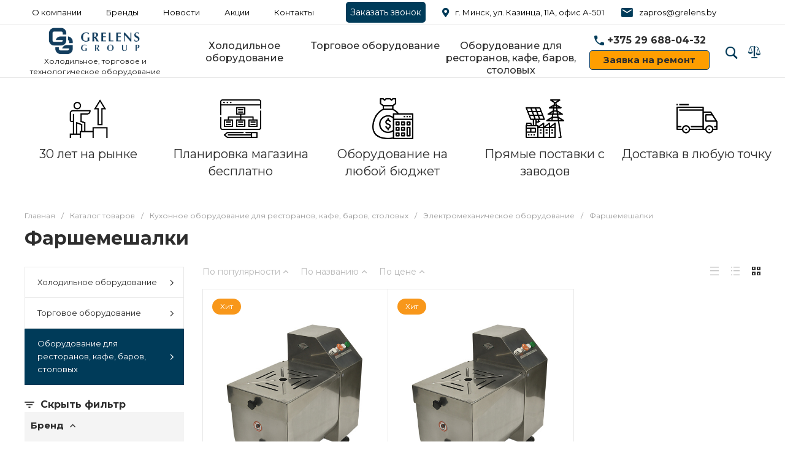

--- FILE ---
content_type: text/html; charset=UTF-8
request_url: https://grelens.by/catalog/oborudovanie-dlya-restoranov/elektro-mekhanicheskoe-oborudovanie/farshemeshalki-1/
body_size: 61195
content:
<!DOCTYPE html><html lang="ru"><head><noscript><div><img src="https://mc.yandex.ru/watch/5290867" style="position:absolute; left:-9999px;" alt="" /></div></noscript><meta name="theme-color" content="#003b59 " /><title>Купить фашемешалку в Минске, цены</title><meta http-equiv="Content-Type" content="text/html; charset=UTF-8" /><meta name="keywords" content="Купить, Интернет-каталог" /><meta name="description" content="В компании «Греленс» Вы можете купить фаршемешалку для ресторанов и кафе в Минске. Широкий выбор электро-механического оборудования по выгодным ценам" /><script data-skip-moving="true">(function(w, d, n) {var cl = "bx-core";var ht = d.documentElement;var htc = ht ? ht.className : undefined;if (htc === undefined || htc.indexOf(cl) !== -1){return;}var ua = n.userAgent;if (/(iPad;)|(iPhone;)/i.test(ua)){cl += " bx-ios";}else if (/Android/i.test(ua)){cl += " bx-android";}cl += (/(ipad|iphone|android|mobile|touch)/i.test(ua) ? " bx-touch" : " bx-no-touch");cl += w.devicePixelRatio && w.devicePixelRatio >= 2? " bx-retina": " bx-no-retina";var ieVersion = -1;if (/AppleWebKit/.test(ua)){cl += " bx-chrome";}else if ((ieVersion = getIeVersion()) > 0){cl += " bx-ie bx-ie" + ieVersion;if (ieVersion > 7 && ieVersion < 10 && !isDoctype()){cl += " bx-quirks";}}else if (/Opera/.test(ua)){cl += " bx-opera";}else if (/Gecko/.test(ua)){cl += " bx-firefox";}if (/Macintosh/i.test(ua)){cl += " bx-mac";}ht.className = htc ? htc + " " + cl : cl;function isDoctype(){if (d.compatMode){return d.compatMode == "CSS1Compat";}return d.documentElement && d.documentElement.clientHeight;}function getIeVersion(){if (/Opera/i.test(ua) || /Webkit/i.test(ua) || /Firefox/i.test(ua) || /Chrome/i.test(ua)){return -1;}var rv = -1;if (!!(w.MSStream) && !(w.ActiveXObject) && ("ActiveXObject" in w)){rv = 11;}else if (!!d.documentMode && d.documentMode >= 10){rv = 10;}else if (!!d.documentMode && d.documentMode >= 9){rv = 9;}else if (d.attachEvent && !/Opera/.test(ua)){rv = 8;}if (rv == -1 || rv == 8){var re;if (n.appName == "Microsoft Internet Explorer"){re = new RegExp("MSIE ([0-9]+[\.0-9]*)");if (re.exec(ua) != null){rv = parseFloat(RegExp.$1);}}else if (n.appName == "Netscape"){rv = 11;re = new RegExp("Trident/.*rv:([0-9]+[\.0-9]*)");if (re.exec(ua) != null){rv = parseFloat(RegExp.$1);}}}return rv;}})(window, document, navigator);</script><link href="/bitrix/js/ui/fonts/opensans/ui.font.opensans.min.css?16504554582409" rel="stylesheet" /><link href="/bitrix/js/main/popup/dist/main.popup.bundle.min.css?165045553823804" rel="stylesheet" /><link href="https://fonts.googleapis.com/css?family=Montserrat:300,400,500,700&amp;subset=cyrillic" rel="stylesheet" /><link href="/bitrix/js/socialservices/css/ss.min.css?16504539334686" rel="stylesheet" /><link href="/bitrix/cache/css/s1/universe_s1/page_2378751c1f56bdf8c0c5378bd8d38be4/page_2378751c1f56bdf8c0c5378bd8d38be4_v1.css?176054460972570" rel="stylesheet" /><link href="/bitrix/cache/css/s1/universe_s1/template_8cfca6555aa57546cf6ae73c9ec3951d/template_8cfca6555aa57546cf6ae73c9ec3951d_v1.css?1760544151862820" data-template-style="true" rel="stylesheet" /><style>.intec-button.intec-button-cl-common {
background-color: #003b59;
border-color: #003b59; }
.intec-button.intec-button-cl-common:hover, .intec-button.intec-button-cl-common.hover {
background-color: #005d8c;
border-color: #005d8c; }
.intec-button.intec-button-cl-common:active, .intec-button.intec-button-cl-common.active {
background-color: #001926;
border-color: #001926; }
.intec-button.intec-button-cl-common.intec-button-transparent {
color: #003b59; }
.intec-button.intec-button-transparent {
background-color: transparent; }
.intec-cl-text {
color: #003b59 !important; }
.intec-cl-text-active:active {
color: #003b59 !important; }
.intec-cl-text-active.active {
color: #003b59 !important; }
.intec-cl-text-focus:focus {
color: #003b59 !important; }
.intec-cl-text-hover:hover {
color: #003b59 !important; }
.intec-cl-background {
background-color: #003b59 !important;
fill: #003b59 !important; }
.intec-cl-background-active:active {
background-color: #003b59 !important; }
.intec-cl-background-focus:focus {
background-color: #003b59 !important; }
.intec-cl-background-hover:hover {
background-color: #003b59 !important; }
.intec-cl-background-dark {
background-color: #001926 !important;
fill: #001926 !important; }
.intec-cl-background-dark-active:active {
background-color: #001926 !important; }
.intec-cl-background-dark-focus:focus {
background-color: #001926 !important; }
.intec-cl-background-dark-hover:hover {
background-color: #001926 !important; }
.intec-cl-background-light {
background-color: #005d8c !important;
fill: #005d8c !important; }
.intec-cl-background-light-active:active {
background-color: #005d8c !important; }
.intec-cl-background-light-focus:focus {
background-color: #005d8c !important; }
.intec-cl-background-light-hover:hover {
background-color: #005d8c !important; }
.intec-cl-border {
border-color: #003b59 !important; }
.intec-cl-border-light {
border-color: #005d8c !important; }
.intec-cl-border-active:active {
border-color: #003b59 !important; }
.intec-cl-border-focus:focus {
border-color: #003b59 !important; }
.intec-cl-border-hover:hover {
border-color: #003b59 !important; }
.intec-cl-border-light-hover:hover {
border-color: #005d8c !important; }
.intec-cl-text-light {
color: #005d8c !important; }
.intec-cl-text-light-active:active {
color: #005d8c !important; }
.intec-cl-text-light-focus:focus {
color: #005d8c !important; }
.intec-cl-text-light-hover:hover {
color: #005d8c !important; }
.intec-cl-text-dark {
color: #001926 !important; }
.intec-cl-text-dark-active:active {
color: #001926 !important; }
.intec-cl-text-dark-focus:focus {
color: #001926 !important; }
.intec-cl-text-dark-hover:hover {
color: #001926 !important; }
.intec-cl-background-light {
background-color: #005d8c !important;
fill: #005d8c !important; }
.intec-cl-background-light-active:active {
background-color: #005d8c !important; }
.intec-cl-background-light-focus:focus {
background-color: #005d8c !important; }
.intec-cl-background-light-hover:hover {
background-color: #005d8c !important; }
.intec-cl-svg svg {
fill: #003b59 !important;
stroke: #003b59 !important; }
.intec-tabs.nav-tabs > li.active > a, .intec-tabs.nav-tabs > li > a:focus, .intec-tabs.nav-tabs > li > a:hover {
border-bottom-color: #003b59 !important;
color: #003b59 !important; }
.intec-contest-checkbox.checked:after {
background-color: #003b59 !important; }
.intec-content {
max-width: 1240px; }
.intec-content .intec-content.intec-content-primary {
max-width: 1240px; }
.intec-input.intec-input-checkbox input:checked + .intec-input-selector:before, .intec-input.intec-input-radio input:checked + .intec-input-selector:before {
background: #003b59 !important; }
h1.intec-header {
font-size: 30px; }
html {
font-size: 15px;
font-family: "Montserrat", sans-serif; }
.intec-image-effect {
opacity: 1;
-webkit-transition: opacity 350ms ease-in-out;
-moz-transition: opacity 350ms ease-in-out;
-ms-transition: opacity 350ms ease-in-out;
-o-transition: opacity 350ms ease-in-out;
transition: opacity 350ms ease-in-out; }
.intec-image-effect:hover {
opacity: 0.5; }
.intec-ui.intec-ui-control-alert.intec-ui-scheme-current {
color: #003b59;
background-color: #ebf8ff;
border-color: #d6f1ff; }
.intec-ui.intec-ui-control-button.intec-ui-scheme-current {
border-color: #003b59;
background-color: #003b59;
color: #fff; }
.intec-ui.intec-ui-control-button.intec-ui-scheme-current.intec-ui-mod-transparent {
background-color: transparent;
color: #003b59; }
.intec-ui.intec-ui-control-button.intec-ui-scheme-current:hover, .intec-ui.intec-ui-control-button.intec-ui-scheme-current.intec-ui-state-hover, .intec-ui.intec-ui-control-button.intec-ui-scheme-current[data-ui-state="hover"] {
border-color: #005d8c;
background-color: #005d8c;
color: #fff; }
.intec-ui.intec-ui-control-button.intec-ui-scheme-current:focus, .intec-ui.intec-ui-control-button.intec-ui-scheme-current.intec-ui-state-focus, .intec-ui.intec-ui-control-button.intec-ui-scheme-current[data-ui-state="focus"] {
border-color: #005d8c;
background-color: #005d8c;
color: #fff; }
.intec-ui.intec-ui-control-button.intec-ui-scheme-current:active, .intec-ui.intec-ui-control-button.intec-ui-scheme-current.intec-ui-state-active, .intec-ui.intec-ui-control-button.intec-ui-scheme-current[data-ui-state="active"] {
border-color: #001926;
background-color: #001926;
color: #fff; }
.intec-ui.intec-ui-control-button.intec-ui-scheme-current:disabled, .intec-ui.intec-ui-control-button.intec-ui-scheme-current.intec-ui-state-disabled, .intec-ui.intec-ui-control-button.intec-ui-scheme-current[data-ui-state="disabled"] {
border-color: #000;
background-color: #000;
color: #fff; }
.intec-ui.intec-ui-control-button.intec-ui-scheme-current.intec-ui-mod-link {
color: #5f5f5f;
border-color: transparent;
background-color: transparent; }
.intec-ui.intec-ui-control-button.intec-ui-scheme-current.intec-ui-mod-link:hover, .intec-ui.intec-ui-control-button.intec-ui-scheme-current.intec-ui-mod-link.intec-ui-state-hover, .intec-ui.intec-ui-control-button.intec-ui-scheme-current.intec-ui-mod-link[data-ui-state="hover"] {
color: #005d8c; }
.intec-ui.intec-ui-control-button.intec-ui-scheme-current.intec-ui-mod-link:focus, .intec-ui.intec-ui-control-button.intec-ui-scheme-current.intec-ui-mod-link.intec-ui-state-focus, .intec-ui.intec-ui-control-button.intec-ui-scheme-current.intec-ui-mod-link[data-ui-state="focus"] {
color: #005d8c; }
.intec-ui.intec-ui-control-button.intec-ui-scheme-current.intec-ui-mod-link:active, .intec-ui.intec-ui-control-button.intec-ui-scheme-current.intec-ui-mod-link.intec-ui-state-active, .intec-ui.intec-ui-control-button.intec-ui-scheme-current.intec-ui-mod-link[data-ui-state="active"] {
color: #001926; }
.intec-ui.intec-ui-control-button.intec-ui-scheme-current.intec-ui-mod-link:disabled, .intec-ui.intec-ui-control-button.intec-ui-scheme-current.intec-ui-mod-link.intec-ui-state-disabled, .intec-ui.intec-ui-control-button.intec-ui-scheme-current.intec-ui-mod-link[data-ui-state="disabled"] {
color: #9f9f9f; }
.intec-ui.intec-ui-control-checkbox.intec-ui-scheme-current.intec-ui-scheme-current .intec-ui-part-selector:before, .intec-ui.intec-ui-control-radiobox.intec-ui-scheme-current.intec-ui-scheme-current .intec-ui-part-selector:before, .intec-ui.intec-ui-control-switch.intec-ui-scheme-current.intec-ui-scheme-current .intec-ui-part-selector:before {
background-color: #fff;
color: #fff; }
.intec-ui.intec-ui-control-checkbox.intec-ui-scheme-current.intec-ui-scheme-current input:checked + .intec-ui-part-selector, .intec-ui.intec-ui-control-radiobox.intec-ui-scheme-current.intec-ui-scheme-current input:checked + .intec-ui-part-selector, .intec-ui.intec-ui-control-switch.intec-ui-scheme-current.intec-ui-scheme-current input:checked + .intec-ui-part-selector, .intec-ui.intec-ui-control-checkbox.intec-ui-scheme-current.intec-ui-scheme-current.intec-ui-state-checked .intec-ui-part-selector, .intec-ui.intec-ui-control-radiobox.intec-ui-scheme-current.intec-ui-scheme-current.intec-ui-state-checked .intec-ui-part-selector, .intec-ui.intec-ui-control-switch.intec-ui-scheme-current.intec-ui-scheme-current.intec-ui-state-checked .intec-ui-part-selector, .intec-ui.intec-ui-control-checkbox.intec-ui-scheme-current.intec-ui-scheme-current[data-ui-state="checked"] .intec-ui-part-selector, .intec-ui.intec-ui-control-radiobox.intec-ui-scheme-current.intec-ui-scheme-current[data-ui-state="checked"] .intec-ui-part-selector, .intec-ui.intec-ui-control-switch.intec-ui-scheme-current.intec-ui-scheme-current[data-ui-state="checked"] .intec-ui-part-selector {
border-color: #003b59;
background-color: #003b59; }
.intec-ui.intec-ui-control-checkbox.intec-ui-scheme-current.intec-ui-scheme-current input:checked + .intec-ui-part-selector:before, .intec-ui.intec-ui-control-radiobox.intec-ui-scheme-current.intec-ui-scheme-current input:checked + .intec-ui-part-selector:before, .intec-ui.intec-ui-control-switch.intec-ui-scheme-current.intec-ui-scheme-current input:checked + .intec-ui-part-selector:before, .intec-ui.intec-ui-control-checkbox.intec-ui-scheme-current.intec-ui-scheme-current.intec-ui-state-checked .intec-ui-part-selector:before, .intec-ui.intec-ui-control-radiobox.intec-ui-scheme-current.intec-ui-scheme-current.intec-ui-state-checked .intec-ui-part-selector:before, .intec-ui.intec-ui-control-switch.intec-ui-scheme-current.intec-ui-scheme-current.intec-ui-state-checked .intec-ui-part-selector:before, .intec-ui.intec-ui-control-checkbox.intec-ui-scheme-current.intec-ui-scheme-current[data-ui-state="checked"] .intec-ui-part-selector:before, .intec-ui.intec-ui-control-radiobox.intec-ui-scheme-current.intec-ui-scheme-current[data-ui-state="checked"] .intec-ui-part-selector:before, .intec-ui.intec-ui-control-switch.intec-ui-scheme-current.intec-ui-scheme-current[data-ui-state="checked"] .intec-ui-part-selector:before {
background-color: #fff;
color: #fff; }
.intec-ui.intec-ui-control-checkbox.intec-ui-scheme-current.intec-ui-scheme-current:hover .intec-ui-part-selector, .intec-ui.intec-ui-control-radiobox.intec-ui-scheme-current.intec-ui-scheme-current:hover .intec-ui-part-selector, .intec-ui.intec-ui-control-switch.intec-ui-scheme-current.intec-ui-scheme-current:hover .intec-ui-part-selector, .intec-ui.intec-ui-control-checkbox.intec-ui-scheme-current.intec-ui-scheme-current.intec-ui-state-hover .intec-ui-part-selector, .intec-ui.intec-ui-control-radiobox.intec-ui-scheme-current.intec-ui-scheme-current.intec-ui-state-hover .intec-ui-part-selector, .intec-ui.intec-ui-control-switch.intec-ui-scheme-current.intec-ui-scheme-current.intec-ui-state-hover .intec-ui-part-selector, .intec-ui.intec-ui-control-checkbox.intec-ui-scheme-current.intec-ui-scheme-current[data-ui-state="hover"] .intec-ui-part-selector, .intec-ui.intec-ui-control-radiobox.intec-ui-scheme-current.intec-ui-scheme-current[data-ui-state="hover"] .intec-ui-part-selector, .intec-ui.intec-ui-control-switch.intec-ui-scheme-current.intec-ui-scheme-current[data-ui-state="hover"] .intec-ui-part-selector {
border-color: #005d8c;
background-color: #005d8c; }
.intec-ui.intec-ui-control-checkbox.intec-ui-scheme-current.intec-ui-scheme-current:hover .intec-ui-part-selector:before, .intec-ui.intec-ui-control-radiobox.intec-ui-scheme-current.intec-ui-scheme-current:hover .intec-ui-part-selector:before, .intec-ui.intec-ui-control-switch.intec-ui-scheme-current.intec-ui-scheme-current:hover .intec-ui-part-selector:before, .intec-ui.intec-ui-control-checkbox.intec-ui-scheme-current.intec-ui-scheme-current.intec-ui-state-hover .intec-ui-part-selector:before, .intec-ui.intec-ui-control-radiobox.intec-ui-scheme-current.intec-ui-scheme-current.intec-ui-state-hover .intec-ui-part-selector:before, .intec-ui.intec-ui-control-switch.intec-ui-scheme-current.intec-ui-scheme-current.intec-ui-state-hover .intec-ui-part-selector:before, .intec-ui.intec-ui-control-checkbox.intec-ui-scheme-current.intec-ui-scheme-current[data-ui-state="hover"] .intec-ui-part-selector:before, .intec-ui.intec-ui-control-radiobox.intec-ui-scheme-current.intec-ui-scheme-current[data-ui-state="hover"] .intec-ui-part-selector:before, .intec-ui.intec-ui-control-switch.intec-ui-scheme-current.intec-ui-scheme-current[data-ui-state="hover"] .intec-ui-part-selector:before {
background-color: #fff;
color: #fff; }
.intec-ui.intec-ui-control-checkbox.intec-ui-scheme-current.intec-ui-scheme-current input:focus + .intec-ui-part-selector, .intec-ui.intec-ui-control-radiobox.intec-ui-scheme-current.intec-ui-scheme-current input:focus + .intec-ui-part-selector, .intec-ui.intec-ui-control-switch.intec-ui-scheme-current.intec-ui-scheme-current input:focus + .intec-ui-part-selector, .intec-ui.intec-ui-control-checkbox.intec-ui-scheme-current.intec-ui-scheme-current.intec-ui-state-focus .intec-ui-part-selector, .intec-ui.intec-ui-control-radiobox.intec-ui-scheme-current.intec-ui-scheme-current.intec-ui-state-focus .intec-ui-part-selector, .intec-ui.intec-ui-control-switch.intec-ui-scheme-current.intec-ui-scheme-current.intec-ui-state-focus .intec-ui-part-selector, .intec-ui.intec-ui-control-checkbox.intec-ui-scheme-current.intec-ui-scheme-current[data-ui-state="focus"] .intec-ui-part-selector, .intec-ui.intec-ui-control-radiobox.intec-ui-scheme-current.intec-ui-scheme-current[data-ui-state="focus"] .intec-ui-part-selector, .intec-ui.intec-ui-control-switch.intec-ui-scheme-current.intec-ui-scheme-current[data-ui-state="focus"] .intec-ui-part-selector {
border-color: #005d8c;
background-color: #005d8c; }
.intec-ui.intec-ui-control-checkbox.intec-ui-scheme-current.intec-ui-scheme-current input:focus + .intec-ui-part-selector:before, .intec-ui.intec-ui-control-radiobox.intec-ui-scheme-current.intec-ui-scheme-current input:focus + .intec-ui-part-selector:before, .intec-ui.intec-ui-control-switch.intec-ui-scheme-current.intec-ui-scheme-current input:focus + .intec-ui-part-selector:before, .intec-ui.intec-ui-control-checkbox.intec-ui-scheme-current.intec-ui-scheme-current.intec-ui-state-focus .intec-ui-part-selector:before, .intec-ui.intec-ui-control-radiobox.intec-ui-scheme-current.intec-ui-scheme-current.intec-ui-state-focus .intec-ui-part-selector:before, .intec-ui.intec-ui-control-switch.intec-ui-scheme-current.intec-ui-scheme-current.intec-ui-state-focus .intec-ui-part-selector:before, .intec-ui.intec-ui-control-checkbox.intec-ui-scheme-current.intec-ui-scheme-current[data-ui-state="focus"] .intec-ui-part-selector:before, .intec-ui.intec-ui-control-radiobox.intec-ui-scheme-current.intec-ui-scheme-current[data-ui-state="focus"] .intec-ui-part-selector:before, .intec-ui.intec-ui-control-switch.intec-ui-scheme-current.intec-ui-scheme-current[data-ui-state="focus"] .intec-ui-part-selector:before {
background-color: #fff;
color: #fff; }
.intec-ui.intec-ui-control-checkbox.intec-ui-scheme-current.intec-ui-scheme-current:active .intec-ui-part-selector, .intec-ui.intec-ui-control-radiobox.intec-ui-scheme-current.intec-ui-scheme-current:active .intec-ui-part-selector, .intec-ui.intec-ui-control-switch.intec-ui-scheme-current.intec-ui-scheme-current:active .intec-ui-part-selector, .intec-ui.intec-ui-control-checkbox.intec-ui-scheme-current.intec-ui-scheme-current.intec-ui-state-active .intec-ui-part-selector, .intec-ui.intec-ui-control-radiobox.intec-ui-scheme-current.intec-ui-scheme-current.intec-ui-state-active .intec-ui-part-selector, .intec-ui.intec-ui-control-switch.intec-ui-scheme-current.intec-ui-scheme-current.intec-ui-state-active .intec-ui-part-selector, .intec-ui.intec-ui-control-checkbox.intec-ui-scheme-current.intec-ui-scheme-current[data-ui-state="active"] .intec-ui-part-selector, .intec-ui.intec-ui-control-radiobox.intec-ui-scheme-current.intec-ui-scheme-current[data-ui-state="active"] .intec-ui-part-selector, .intec-ui.intec-ui-control-switch.intec-ui-scheme-current.intec-ui-scheme-current[data-ui-state="active"] .intec-ui-part-selector {
border-color: #001926;
background-color: #001926; }
.intec-ui.intec-ui-control-checkbox.intec-ui-scheme-current.intec-ui-scheme-current:active .intec-ui-part-selector:before, .intec-ui.intec-ui-control-radiobox.intec-ui-scheme-current.intec-ui-scheme-current:active .intec-ui-part-selector:before, .intec-ui.intec-ui-control-switch.intec-ui-scheme-current.intec-ui-scheme-current:active .intec-ui-part-selector:before, .intec-ui.intec-ui-control-checkbox.intec-ui-scheme-current.intec-ui-scheme-current.intec-ui-state-active .intec-ui-part-selector:before, .intec-ui.intec-ui-control-radiobox.intec-ui-scheme-current.intec-ui-scheme-current.intec-ui-state-active .intec-ui-part-selector:before, .intec-ui.intec-ui-control-switch.intec-ui-scheme-current.intec-ui-scheme-current.intec-ui-state-active .intec-ui-part-selector:before, .intec-ui.intec-ui-control-checkbox.intec-ui-scheme-current.intec-ui-scheme-current[data-ui-state="active"] .intec-ui-part-selector:before, .intec-ui.intec-ui-control-radiobox.intec-ui-scheme-current.intec-ui-scheme-current[data-ui-state="active"] .intec-ui-part-selector:before, .intec-ui.intec-ui-control-switch.intec-ui-scheme-current.intec-ui-scheme-current[data-ui-state="active"] .intec-ui-part-selector:before {
background-color: #fff;
color: #fff; }
.intec-ui.intec-ui-control-numeric.intec-ui-scheme-current .intec-ui-part-increment:hover, .intec-ui.intec-ui-control-numeric.intec-ui-scheme-current .intec-ui-part-decrement:hover {
color: #003b59 !important; }
.intec-ui.intec-ui-control-tabs.intec-ui-scheme-current .intec-ui-part-tab:hover, .intec-ui.intec-ui-control-tabs.intec-ui-scheme-current .intec-ui-part-tab.active {
border-color: #003b59; }
.intec-ui.intec-ui-control-tabs.intec-ui-view-1.intec-ui-scheme-current .intec-ui-part-tab.active {
color: #003b59; }
.intec-ui.intec-ui-control-tabs.intec-ui-view-1.intec-ui-scheme-current .intec-ui-part-tab.active *:after {
background-color: #003b59; }
.intec-ui.intec-ui-control-tabs.intec-ui-view-2.intec-ui-scheme-current .intec-ui-part-tab:hover, .intec-ui.intec-ui-control-tabs.intec-ui-view-2.intec-ui-scheme-current .intec-ui-part-tab.active {
background-color: #003b59; }
.intec-ui.intec-ui-control-tabs.intec-ui-view-2.intec-ui-scheme-current .intec-ui-part-tab.active {
-webkit-box-shadow: 0 6px 18px rgba(0, 59, 89, 0.42);
-moz-box-shadow: 0 6px 18px rgba(0, 59, 89, 0.42);
box-shadow: 0 6px 18px rgba(0, 59, 89, 0.42); }
.intec-ui-markup-text, [data-ui-markup="text"] {
font-size: 15px; }
a, [data-ui-markup="a"], .intec-ui-markup-a {
color: #003b59; }
a:hover, [data-ui-markup="a"]:hover, .intec-ui-markup-a:hover, a:focus, [data-ui-markup="a"]:focus, .intec-ui-markup-a:focus {
color: #005d8c; }
a:hover.intec-ui-mod-dashed, [data-ui-markup="a"]:hover.intec-ui-mod-dashed, .intec-ui-markup-a:hover.intec-ui-mod-dashed, a:focus.intec-ui-mod-dashed, [data-ui-markup="a"]:focus.intec-ui-mod-dashed, .intec-ui-markup-a:focus.intec-ui-mod-dashed, a:hover.intec-ui-mod-dotted, [data-ui-markup="a"]:hover.intec-ui-mod-dotted, .intec-ui-markup-a:hover.intec-ui-mod-dotted, a:focus.intec-ui-mod-dotted, [data-ui-markup="a"]:focus.intec-ui-mod-dotted, .intec-ui-markup-a:focus.intec-ui-mod-dotted {
border-color: #005d8c; }
a:active, [data-ui-markup="a"]:active, .intec-ui-markup-a:active {
color: #001926; }
a:active.intec-ui-mod-dashed, [data-ui-markup="a"]:active.intec-ui-mod-dashed, .intec-ui-markup-a:active.intec-ui-mod-dashed, a:active.intec-ui-mod-dotted, [data-ui-markup="a"]:active.intec-ui-mod-dotted, .intec-ui-markup-a:active.intec-ui-mod-dotted {
border-color: #001926; }
blockquote:before, [data-ui-markup="blockquote"]:before, .intec-ui-markup-blockquote:before {
background-color: #003b59; }
ul > li:before, [data-ui-markup="ul"] > [data-ui-markup="li"]:before, .intec-ui-markup-ul > .intec-ui-markup-li:before {
color: #003b59; }
ol > li:before, [data-ui-markup="ol"] > [data-ui-markup="li"]:before, .intec-ui-markup-ol > .intec-ui-markup-li:before {
color: #003b59; }</style><style>.ns-bitrix.c-menu.c-menu-horizontal-1 .menu-item.menu-item-default .menu-submenu .menu-submenu-item:hover > .menu-submenu-item-text, .ns-bitrix.c-menu.c-menu-horizontal-2 .menu-item .menu-submenu .menu-submenu-item:hover > .menu-submenu-item-text, .c-header.c-header-template-1 .widget-view.widget-view-desktop .widget-view-desktop-1 .widget-container-menu .ns-bitrix.c-menu.c-menu-horizontal-1 .menu-item:hover .menu-item-text-wrapper, .c-header.c-header-template-1 .widget-view.widget-view-desktop .widget-view-desktop-1 .widget-container-menu .ns-bitrix.c-menu.c-menu-horizontal-1 .menu-item.menu-item-active .menu-item-text-wrapper, .c-header.c-header-template-1 .widget-view.widget-view-desktop .widget-view-desktop-7 .widget-menu .ns-bitrix.c-menu.c-menu-horizontal-1 .menu-item:hover .menu-item-text-wrapper, .c-header.c-header-template-1 .widget-view.widget-view-desktop .widget-view-desktop-7 .widget-menu .ns-bitrix.c-menu.c-menu-horizontal-1 .menu-item.menu-item-active .menu-item-text-wrapper, .c-header.c-header-template-1 .widget-view.widget-view-desktop .widget-view-desktop-9 .widget-container-menu .ns-bitrix.c-menu.c-menu-horizontal-1 .menu-item:hover .menu-item-text-wrapper, .c-header.c-header-template-1 .widget-view.widget-view-desktop .widget-view-desktop-9 .widget-container-menu .ns-bitrix.c-menu.c-menu-horizontal-1 .menu-item.menu-item-active .menu-item-text-wrapper, .c-header.c-header-template-1 .widget-view.widget-view-fixed .widget-menu .ns-bitrix.c-menu.c-menu-horizontal-1 .menu-wrapper .menu-item:hover .menu-item-text-wrapper, .c-header.c-header-template-1 .widget-view.widget-view-fixed .widget-menu .ns-bitrix.c-menu.c-menu-horizontal-1 .menu-wrapper .menu-item.menu-item-active .menu-item-text-wrapper {
color: #003b59 !important; }
.ns-bitrix.c-catalog-element.c-catalog-element-catalog-default-1 .catalog-element-property:before, .ns-bitrix.c-sale-order-ajax.c-sale-order-ajax-simple-1 .radio-inline:hover label:before, .ns-bitrix.c-sale-order-ajax.c-sale-order-ajax-simple-1 .radio-inline.radio-inline-checked label:before, .ns-bitrix.c-sale-order-ajax.c-sale-order-ajax-simple-1 .bx-sls .quick-location-tag, .ns-bitrix.c-sale-order-ajax.c-sale-order-ajax-simple-1 .bx-slst .quick-location-tag, .ns-bitrix.c-sale-order-ajax.c-sale-order-ajax-simple-1 .bx-soa-pp-item-container .bx-soa-pp-company:hover .bx-soa-pp-company-graf-container, .ns-bitrix.c-sale-order-ajax.c-sale-order-ajax-simple-1 .bx-soa-pp-item-container .bx-soa-pp-company.bx-selected .bx-soa-pp-company-graf-container, .ns-intec-universe.c-tags-list.c-tags-list-default .tags-list-item input[type=checkbox]:checked + .tags-list-item-button, .ns-intec-universe.c-tags-list.c-tags-list-default .tags-list-item-button:hover {
background: #003b59 !important; }
.ns-bitrix.c-catalog-element.c-catalog-element-catalog-default-1 .catalog-element-gallery-preview[data-active=true], .ns-bitrix.c-catalog-element.c-catalog-element-catalog-default-1 .catalog-element-tab a:hover, .ns-bitrix.c-catalog-element.c-catalog-element-catalog-default-1 .catalog-element-tab a:focus, .ns-bitrix.c-catalog-element.c-catalog-element-catalog-default-1 .catalog-element-tab a:active, .ns-bitrix.c-catalog-element.c-catalog-element-catalog-default-1 .catalog-element-tab.active a, .ns-bitrix.c-catalog-element.c-catalog-element-catalog-default-2 .catalog-element-tab a:hover, .ns-bitrix.c-catalog-element.c-catalog-element-catalog-default-2 .catalog-element-tab a:focus, .ns-bitrix.c-catalog-element.c-catalog-element-catalog-default-2 .catalog-element-tab a:active, .ns-bitrix.c-catalog-element.c-catalog-element-catalog-default-2 .catalog-element-tab.active a, .ns-bitrix.c-sale-order-ajax.c-sale-order-ajax-simple-1 .radio-inline:hover label:before, .ns-bitrix.c-sale-order-ajax.c-sale-order-ajax-simple-1 .radio-inline.radio-inline-checked label:before, .ns-bitrix.c-sale-order-ajax.c-sale-order-ajax-simple-1 .bx-soa-pp-item-container .bx-soa-pp-company:hover .bx-soa-pp-company-graf-container, .ns-bitrix.c-sale-order-ajax.c-sale-order-ajax-simple-1 .bx-soa-pp-item-container .bx-soa-pp-company.bx-selected .bx-soa-pp-company-graf-container, .c-smart-filter.c-smart-filter-horizontal-2 [data-property-type=checkbox-picture] .smart-filter-property-value input:checked + .smart-filter-property-value-picture-wrap, .c-smart-filter.c-smart-filter-horizontal-2 [data-property-type=checkbox-text-picture] .smart-filter-property-value input:checked + .smart-filter-property-value-picture-wrap {
border-color: #003b59 !important; }
.ns-bitrix.c-catalog-section.c-catalog-section-catalog-text-1 .catalog-section-item-purchase-button.catalog-section-item-purchase-button-add[data-basket-state="processing"], .ns-bitrix.c-catalog-section.c-catalog-section-catalog-list-1 .catalog-section-item-purchase-button.catalog-section-item-purchase-button-add[data-basket-state="processing"], .ns-bitrix.c-catalog-section.c-catalog-section-catalog-tile-1 .catalog-section-item-purchase-button.catalog-section-item-purchase-button-add[data-basket-state="processing"], .ns-bitrix.c-catalog-section.c-catalog-section-products-additional-1 .api-ui-switch.api-ui-switch-active .api-ui-switch-control, .ns-bitrix.c-sale-order-ajax.c-sale-order-ajax-simple-1 .bx-sls .quick-location-tag:hover, .ns-bitrix.c-sale-order-ajax.c-sale-order-ajax-simple-1 .bx-slst .quick-location-tag:hover {
background: #005d8c !important; }
/** Old **/
.sale-icons a.sale-icons-item:hover .sale-icons-icon, .sale-icons a.sale-icons-item.hover .sale-icons-icon, .sale-icons a.sale-icons-item:active .sale-icons-icon, .sale-icons a.sale-icons-item.active .sale-icons-icon, .intec-sections-tile > div:hover .intec-section-name, .menu.menu-horizontal .menu-item.menu-item-default .menu-submenu .menu-submenu-item:hover > .menu-submenu-item-text, .widget-catalog-categories .widget-catalog-categories-tabs .widget-catalog-categories-tab a:hover, .widget-catalog-categories .widget-catalog-categories-tabs .widget-catalog-categories-tab.active a, .c-widget.c-widget-products-1 .widget-tab:hover .widget-tab-text, .c-widget.c-widget-products-1 .widget-tab.active .widget-tab-text, .widget-catalog-categories .widget-catalog-categories-desktop .widget-catalog-categories-navigation .widget-catalog-categories-navigation-next:hover, .widget-catalog-categories .widget-catalog-categories-desktop .widget-catalog-categories-navigation .widget-catalog-categories-navigation-previous:hover, .widget-reviews .widget-reviews-view.widget-reviews-view-slider .widget-reviews-navigation .widget-reviews-navigation-next:hover, .widget-reviews .widget-reviews-view.widget-reviews-view-slider .widget-reviews-navigation .widget-reviews-navigation-previous:hover, .widget-news .widget-news-view.widget-news-view-extend .widget-news-navigation .widget-news-navigation-next:hover, .widget-news .widget-news-view.widget-news-view-extend .widget-news-navigation .widget-news-navigation-previous:hover, .footer-menu a.child-link.active, .bx-filter .bx-filter-popup-result a, .intec-button.intec-button-link, .intec-sections-list .intec-section-name:hover, .intec-sections-list .intec-subsection:hover, .intec-sections-list .intec-subsection:hover span, .intec-catalog-section-tile .price-block .element-buys, .intec-min-button.added, .intec-catalog-section-tile .catalog-section-element .intec-min-button:hover, .intec-min-button.add:hover, .intec-catalog-section .element-properties li, .intec-like:hover, .intec-like.hover, .intec-like:active, .intec-like.added, .intec-compare.glyph-icon-compare:hover, .intec-compare.glyph-icon-compare.hover, .intec-compare.glyph-icon-compare:active, .intec-compare.glyph-icon-compare.active, .intec-item-detail .show-all-characteristics, .contacts .contacts-offices .contacts-office .contacts-information-section.contacts-contacts .contacts-email a:hover .active.widget-reviews .widget-reviews-mobile .widget-reviews-view.widget-reviews-view-blocks-2 .widget-reviews-item .widget-reviews-item-header .widget-reviews-item-name, .bx_compare .table_compare table tr td a, .news-list-filter .news-list-filter-button.news-list-filter-button-active, .news-list-filter .news-list-filter-button:hover, .bx_ordercart .bx_ordercart_order_table_container tbody td.control .delay-item:hover, .bx_ordercart .bx_ordercart_order_table_container tbody td.control .to-cart-item:hover, .bx-soa-editstep, .bx-soa-item-title a, .subscribe-block .email-block-subscribe .subscribe-info:before, .project .project-services .project-service .project-service-information .project-service-name, .widget-reviews .widget-reviews-mobile .widget-reviews-view.widget-reviews-view-blocks-2 .widget-reviews-item .widget-reviews-item-header .widget-reviews-item-name, .intec-certificates.desktop-template.template-tiles .intec-certificates_item:hover .intec-certificates_name, .intec-sections-tile-1 > div:hover .intec-section-name, .intec-certificates.desktop-template.template-tiles .intec-certificates_item:hover .intec-certificates_name, .header .header-desktop .header-content .header-content-menu .menu.menu-horizontal .menu-wrapper .menu-item:hover .menu-item-text .menu-item-text-wrapper, .header .header-desktop .header-content .header-content-menu .menu.menu-horizontal .menu-wrapper .menu-item.menu-item-active .menu-item-text .menu-item-text-wrapper, .intec-item-detail .item-bind-items .item-bind-items-list .owl-nav .owl-prev:hover, .intec-item-detail .item-bind-items .item-bind-items-list .owl-nav .owl-next:hover, .bx-filter .bx-filter-popup-result a, .intec-panel-sort .sort-value.sort-state-active a, .header.with-banner .header-desktop .header-static .header-content .header-content-phone .header-content-phone-call .header-content-phone-call-wrapper:hover, .header.with-banner[data-banner-color=black] .header-desktop .header-info .header-info-button:hover .header-info-button-text, .header.with-banner[data-banner-color=black] .header-desktop .header-static .header-content .header-info-button:hover .header-info-button-text, .header.with-banner[data-banner-color=black] .header-static .intec-search-icon:hover, .header.with-banner[data-banner-color=white] .header-desktop .header-info .header-info-social:hover, .header.with-banner .header-desktop .header-static .menu.menu-horizontal .menu-item:hover .menu-item-text:hover, .header.with-banner .header-desktop .header-static .menu.menu-horizontal .menu-item.menu-item-active .menu-item-text, .header .header-desktop .header-static .header-info .header-info-button .header-info-button-icon, .header .header-desktop .header-static .header-content .header-info-button .header-info-button-icon, .c-rate.c-rate-template-1 .owl-carousel .owl-nav .owl-next:hover, .c-rate.c-rate-template-1 .owl-carousel .owl-nav .owl-prev:hover, .c-certificates.c-certificates-template-1 .widget-element:hover .widget-element-name, .c-header.c-header-template-1[data-transparent = 'false'] .widget-view.widget-view-desktop .widget-panel .ns-bitrix.c-search-title.c-search-title-popup-1 .search-title-button:hover .search-title-button-icon, .c-header.c-header-template-1[data-transparent = 'false'] .widget-view.widget-view-desktop .widget-panel .ns-bitrix.c-search-title.c-search-title-popup-1 .search-title-button:hover .search-title-button-text, .c-header.c-header-template-1[data-transparent = 'false'] .widget-view.widget-view-desktop .widget-panel .widget-panel-button:hover .widget-panel-button-icon, .c-header.c-header-template-1[data-transparent = 'false'] .widget-view.widget-view-desktop .widget-panel .widget-panel-button:hover .widget-panel-button-text {
color: #003b59 !important; }
.ns-bitrix.c-catalog-element.c-catalog-element-catalog-default-1 .catalog-element-gallery-picture[data-active=true], .widget-catalog-categories .widget-catalog-categories-tabs .widget-catalog-categories-tab a:hover, .widget-catalog-categories .widget-catalog-categories-tabs .widget-catalog-categories-tab.active a, .widget-catalog-categories .widget-catalog-categories-dots .owl-dot.active, .c-widget.c-widget-products-1 .widget-tab:hover .widget-tab-text, .c-widget.c-widget-products-1 .widget-tab.active .widget-tab-text, .c-widget.c-widget-products-1 .owl-dots .owl-dot.active, .c-widget.c-widget-products-2 .owl-dots .owl-dot.active, .c-rate.c-rate-template-1 .owl-carousel .owl-dot.active, .news-list-slider .slider-dots .owl-dot .slider-dot:hover, .news-list-slider .slider-dots .owl-dot.active .slider-dot, .intec-item-detail .slider-item.active, .bx_compare .bx_sort_container .sortbutton.current, .bx_compare .bx_sort_container .sortbutton:hover, .bx_ordercart .bx_sort_container a.current, .bx-soa-section.bx-selected, .bx-soa-pp-company.bx-selected .bx-soa-pp-company-graf-container, .news-list-slider-cb .slider-dots .owl-dot .slider-dot:hover, .news-list-slider-cb .slider-dots .owl-dot.active .slider-dot, .ns-bitrix.c-catalog-section.c-catalog-section-catalog-tile-2 .catalog-section-item-offers-property-extended-value[data-state=selected] .catalog-section-item-offers-property-extended-value-image {
border-color: #003b59 !important; }
.arrow-right {
border-right: 25px solid #003b59 !important; }
.sale-icons a.sale-icons-item:hover .sale-icons-count, .sale-icons a.sale-icons-item.hover .sale-icons-count, .sale-icons a.sale-icons-item:active .sale-icons-count, .sale-icons a.sale-icons-item.active .sale-icons-count, .widget-catalog-categories .widget-catalog-categories-dots .owl-dot.active, .c-widget.c-widget-products-1 .owl-dots .owl-dot.active, .c-widget.c-widget-products-2 .owl-dots .owl-dot.active, .c-rate.c-rate-template-1 .owl-carousel .owl-dot.active, .intec-news-sections.template-chess .intec-news-sections_item:hover .intec-news-sections_name, .intec-news-sections.template-puzzle .intec-news-sections_item:hover .intec-news-sections_name, .intec-news-sections.template-tiles .intec-news-sections_item:hover .intec-news-sections_name, input[type=checkbox]:checked + span, .ask-question-container .ask-question-title:after {
background-color: #001926; }
.intec-catalog-section-tile .price-block .element-buys.active, .intec-catalog-section-tile .price-block .element-buys.added, .share-products-block .products-element .price-block .price .element-buy.active, .news-list-slider .slider-dots .owl-dot.active .slider-dot, .bx-filter .body-filter .bx-filter-parameters-box .bx-filter-popup-result, .news-list-slider .slider-dots .owl-dot .slider-dot:hover, .intec-item-detail .properties-list > li:before, .intec-bt-button, .news-list-slider:hover .slider-wrapper .owl-nav .owl-prev:hover, .news-list-slider:hover .slider-wrapper .owl-nav .owl-next:hover, .widget-reviews .widget-reviews-view.widget-reviews-view-slider .widget-reviews-dots .owl-dot.active, .widget-news .widget-news-view.widget-news-view-extend .widget-news-dots .owl-dot.active, .owl-carusel-gallery.owl-theme .owl-dots .owl-dot.active span, .owl-carusel-gallery.owl-theme .owl-dots .owl-dot:hover span, .carusel-products.owl-theme .owl-dots .owl-dot.active span, .carusel-products.owl-theme .owl-dots .owl-dot:hover span, .widget-flying-basket .flying-basket-mobile-buttons-wrap .flying-basket_button_count, .bx_forgotpassword_page .description:before, .bx_registration_page .registration-info:before, .news-list-slider-cb:hover .slider-wrapper .owl-nav .owl-prev:hover, .news-list-slider-cb:hover .slider-wrapper .owl-nav .owl-next:hover, .news-list-slider-cb .slider-dots .owl-dot .slider-dot:hover, .news-list-slider-cb .slider-dots .owl-dot.active .slider-dot, .subscribe-block .checkbox input[type=checkbox]:checked + label:after, .news-list.news-list-blocks-2 .news-list-item.news-list-item-first .news-list-item-wrapper:hover .news-list-name-wrapper, .binded-products .owl-dots .owl-dot.active, .binded-products .owl-dots .owl-dot:hover, .loading-container.active, .c-categories.c-categories-template-3 .widget-element:hover .widget-element-name-wrapper, .c-smart-filter.c-smart-filter-horizontal-1 [data-property-type='checkbox'] input[type=checkbox]:checked + span, .c-smart-filter.c-smart-filter-vertical-1 [data-property-type=checkbox][data-property-view=default] .smart-filter-property-value input:checked + .smart-filter-property-value-text, .c-smart-filter.c-smart-filter-vertical-1 [data-property-type=checkbox][data-property-view=block] .smart-filter-property-value input:checked + .smart-filter-property-value-text, .c-smart-filter.c-smart-filter-vertical-1 [data-property-type=checkbox][data-property-view=tile] .smart-filter-property-value input:checked + .smart-filter-property-value-text, .c-smart-filter.c-smart-filter-horizontal-1 [data-property-type=checkbox] .smart-filter-property-value input:checked + .smart-filter-property-value-text, .c-smart-filter.c-smart-filter-vertical-1 [data-property-type=checkbox-text-picture] input:checked + .smart-filter-property-value-text-picture, .ns-intec-universe.basket-lite.basket-lite-template-1 .basket-lite-mobile-button-count {
background-color: #003b59 !important; }
.intec-bt-button {
text-shadow: 0 1px 0 #003b59 !important; }
.intec-bt-button:hover {
background-color: #005d8c !important; }
.contacts .contacts-offices .contacts-office .contacts-information-section.contacts-contacts .contacts-email a, .widget-reviews .widget-reviews-view.widget-reviews-view-slider .widget-reviews-dots .owl-dot.active, .widget-news .widget-news-view.widget-news-view-extend .widget-news-dots .owl-dot.active, .project .project-services .project-service .project-service-information .project-service-name, .checkbox input[type=checkbox]:checked + label:after, .intec-item-detail .sku-property-value:hover, .intec-item-detail .sku-property-value.active, .news-list-slider-cb .slider-dots .owl-dot .slider-dot:hover, .news-list-slider-cb .slider-dots .owl-dot.active .slider-dot, .binded-products .owl-dots .owl-dot.active, .binded-products .owl-dots .owl-dot:hover, .c-smart-filter.c-smart-filter-horizontal-1 [data-property-type=checkbox] .smart-filter-property-value input:checked + .smart-filter-property-value-text {
border-color: #003b59 !important; }
.widget-articles-content .widget-articles .element-big:hover .element-wrapper .header span {
background-color: #003b59 !important; }
.c-catalog-set-constructor-default .api-ui-switch.api-ui-switch-active .api-ui-switch-control {
background: #003b59 !important; }
.c-services.c-services-template-3 .widget-element-text-wrapper, .c-advantages.c-advantages-template-4 .widget-element-name:hover .widget-element-name-wrap, .c-services.c-services-template-5 .widget-element .widget-element-name-text {
-webkit-box-shadow: -5px 0 0 5px #003b59, 5px 0 0 5px #003b59 !important;
-moz-box-shadow: -5px 0 0 5px #003b59, 5px 0 0 5px #003b59 !important;
box-shadow: -5px 0 0 5px #003b59, 5px 0 0 5px #003b59 !important; }
.c-advantages.c-advantages-template-4 .widget-element-name:hover .widget-element-name-wrap, .c-categories.c-categories-template-6 .widget-element:hover .widget-element-name {
background: #003b59 !important; }
.c-categories.c-categories-template-8 .widget-element:hover .widget-element-name {
background: #003b59 !important; }
.c-shares.c-shares-template-3 .widget-element .widget-element-name-wrapper-2 {
-webkit-box-shadow: -5px 0 0 5px #003b59, 5px 0 0 5px #003b59 !important;
-moz-box-shadow: -5px 0 0 5px #003b59, 5px 0 0 5px #003b59 !important;
box-shadow: -5px 0 0 5px #003b59, 5px 0 0 5px #003b59 !important;
background: #003b59 !important; }
.c-advantages.c-advantages-template-11 .widget-item:hover .widget-item-counter {
color: #003b59 !important; }</style><link rel="canonical" href="https://grelens.by/catalog/oborudovanie-dlya-restoranov/elektro-mekhanicheskoe-oborudovanie/farshemeshalki-1/" /><meta property="ya:interaction" content="XML_FORM" /><meta property="ya:interaction:url" content="https://grelens.by/catalog/oborudovanie-dlya-restoranov/elektro-mekhanicheskoe-oborudovanie/farshemeshalki-1/?mode=xml" /><meta property="ya:interaction" content="XML_FORM" /><meta property="ya:interaction:url" content="https://grelens.by/catalog/oborudovanie-dlya-restoranov/elektro-mekhanicheskoe-oborudovanie/farshemeshalki-1/?mode=xml" /><meta name="viewport" content="initial-scale=1.0, width=device-width"><meta name="cmsmagazine" content="79468b886bf88b23144291bf1d99aa1c" /><meta name="og:type" content="website" /><meta name="og:title" content="Фаршемешалки" /><meta name="og:description" content="В компании «Греленс» Вы можете купить фаршемешалку для ресторанов и кафе в Минске. Широкий выбор электро-механического оборудования по выгодным ценам" /><meta name="og:image" content="https://grelens.by:443/include/logotype.png" /><meta name="og:url" content="https://grelens.by:443/catalog/oborudovanie-dlya-restoranov/elektro-mekhanicheskoe-oborudovanie/farshemeshalki-1/" /><link rel="shortcut icon" href="/favicon.ico" type="image/x-icon"><link rel="apple-touch-icon" href="/favicon.svg"><link href="/js/byd/winPopup/styleForm.css" rel="stylesheet"></head><body class="public intec-adaptive"><div class="intec-template"><div class="intec-template-content"><div class="intec-template-content-wrapper"><div class="intec-template-header 22"><div id="i-0-intec-universe-sale-basket-small-notifications-1-gnX3eX_kJOrQ" class="ns-intec-universe c-sale-basket-small c-sale-basket-small-notifications-1"><div class="sale-basket-small-content"><div class="sale-basket-small-products" data-role="container"></div></div></div><div id="i-1-intec-universe-sale-basket-small-panel-1-l2XUFDnCC0-w" class="ns-intec-universe c-sale-basket-small c-sale-basket-small-panel-1" ><div class="sale-basket-small-panel intec-content-wrap" data-role="panel"><div class="sale-basket-small-panel-wrapper intec-grid intec-grid-nowrap"><a class="sale-basket-small-panel-button intec-grid-item" href="/personal/basket/"><div class="sale-basket-small-panel-button-wrapper"><div class="sale-basket-small-panel-button-icon-wrap"><div class="intec-aligner"></div><div class="sale-basket-small-panel-button-icon"><svg width="24" height="26" viewBox="0 0 24 26" fill="none" xmlns="http://www.w3.org/2000/svg"><path d="M17.2631 13.0339H8.90819L5.8923 4.60868H22.7309L20.0387 11.1724C19.5768 12.2985 18.4803 13.0339 17.2631 13.0339Z" fill="#fff" class=""/><path d="M1.67419 1.44922H4.05716C4.47951 1.44922 4.85632 1.71456 4.99866 2.1122L5.8923 4.60868M8.90819 13.0339H17.2631C18.4803 13.0339 19.5768 12.2985 20.0387 11.1724L22.7309 4.60868H5.8923M8.90819 13.0339L5.8923 4.60868M8.90819 13.0339C8.90819 13.0339 5.7285 12.953 5.7285 15.3048C5.7285 17.6566 8.90819 17.4111 8.90819 17.4111H20.6904" stroke="#333333" stroke-width="2" stroke-linecap="round" stroke-linejoin="round"/><circle cx="8.41481" cy="22.6223" r="2.1921" stroke="#333333" stroke-width="2"/><circle cx="17.9156" cy="22.6223" r="2.1921" stroke="#333333" stroke-width="2"/></svg></div></div></div></a><a class="sale-basket-small-panel-button intec-grid-item" href="/catalog/compare.php"><div class="sale-basket-small-panel-button-wrapper"><div class="sale-basket-small-panel-button-icon-wrap you"><div class="intec-aligner"></div><div class="sale-basket-small-panel-button-icon"><img src="/images/pngegg.png" title="Добавить в сравнение" alt="Добавить в сравнение" style="width: 26px;"></div></div></div></a><a class="sale-basket-small-panel-button intec-grid-item" href="/personal/profile/"><div class="sale-basket-small-panel-button-wrapper"><div class="sale-basket-small-panel-button-icon-wrap"><div class="intec-aligner"></div><div class="sale-basket-small-panel-button-icon"><svg width="21" height="23" viewBox="0 0 21 23" fill="none" xmlns="http://www.w3.org/2000/svg"><path d="M19.6138 21.7691V19.5164C19.6138 18.3215 19.1392 17.1755 18.2942 16.3306C17.4493 15.4857 16.3033 15.011 15.1084 15.011H6.09758C4.90267 15.011 3.7567 15.4857 2.91177 16.3306C2.06684 17.1755 1.59216 18.3215 1.59216 19.5164V21.7691" stroke="#333333" stroke-width="2" stroke-linecap="round" stroke-linejoin="round"/><path d="M10.6031 10.5056C13.0914 10.5056 15.1085 8.48845 15.1085 6.00017C15.1085 3.5119 13.0914 1.49475 10.6031 1.49475C8.1148 1.49475 6.09766 3.5119 6.09766 6.00017C6.09766 8.48845 8.1148 10.5056 10.6031 10.5056Z" stroke="#333333" stroke-width="2" stroke-linecap="round" stroke-linejoin="round"/></svg></div></div></div></a></div></div></div><div class="widget c-widget c-widget-buttontop" id="i-2-intec-universe-widget-buttontop-d1lqBc7LJePo"><div class="widget-button intec-cl-background intec-cl-background-light-hover" data-role="button"></div></div><style>.c-widget-buttontop .widget-button {
border-radius:10px;
}</style><div style="background-color: #f8f9fb;"><div id="i-3-intec-universe-main-header-template-1-dZcvT5yLZEp0" class="widget c-header c-header-template-1" data-transparent="false"><div class="widget-content 33"><div class="widget-view widget-view-desktop"><div class="widget-panel-button"><div class="widget-panel-button-wrapper"></div></div><div class="widget-view-desktop-1 widget-view-desktop-1-bordered"><div class="widget-panel"><div class="intec-content intec-content-visible intec-content-primary"><div class="intec-content-wrapper"><div class="widget-panel-wrapper"><div class="intec-grid intec-grid-wrap intec-grid-a-h-center intec-grid-a-v-center intec-grid-i-h-20 intec-grid-i-v-5"><div class="widget-panel-items-wrap intec-grid-item-auto"><div class="widget-panel-items"><div class="widget-panel-items-wrapper"><div class="widget-panel-item"><div class="widget-panel-item-wrapper"><div id="i-4-bitrix-menu-info-LkGdQnW4WHwB" class="widget-menu widget-menu-info"><div class="widget-menu-items intec-grid intec-grid-nowrap intec-grid-a-v-center intec-grid-i-h-20"><div class="widget-menu-item intec-grid-item-auto"><a class="widget-menu-item-text" href="/company/">О компании</a></div><div class="widget-menu-item intec-grid-item-auto"><a class="widget-menu-item-text" href="/company/brands/">Бренды</a></div><div class="widget-menu-item intec-grid-item-auto"><a class="widget-menu-item-text" href="/company/news/">Новости</a></div><div class="widget-menu-item intec-grid-item-auto"><a class="widget-menu-item-text" href="/shares/">Акции</a></div><div class="widget-menu-item intec-grid-item-auto"><a class="widget-menu-item-text" href="/contacts/">Контакты</a></div></div></div></div></div></div></div></div><div class="intec-grid-item teste3" style=" max-width: 5px;
/* display: none; */
padding: 0!important;"></div><div style=" padding: 7px 5px;
border-radius: 5px;
line-height: 16px;
font-size: 14px;" class="intec-ui intec-ui-control-button intec-ui-mod-round-3 intec-ui-scheme-current intec-ui-size-3 newbuttona " data-action="forms.call.open">Заказать звонок</div><div class="widget-panel-items-wrap intec-grid-item-auto"><div class="widget-panel-items"><div class="widget-panel-items-wrapper"><div class="widget-panel-item testmelll"><div class="widget-panel-item-wrapper intec-grid intec-grid-a-v-center"><div class="widget-panel-item-icon intec-grid-item-auto fas fa-map-marker-alt intec-cl-text"></div><div class="widget-panel-item-text intec-grid-item-auto suda-hover">г. Минск, ул. Казинца, 11А, офис А-501 <div class="hidmeanapls"><p style=" font-size: 15px;
font-weight: bold;
margin-bottom: 8px;">Время работы:</p><p>Пн-Чт: с 09:00 до 17:30</p><p>Пт с 09:00 до 16:30</p><p>Сб-Вс: Выходной</p></div></div></div></div><style>.hidmeanapls {display:none; position: absolute;
z-index: 234234234234234234234234234;
top: 22px;
background: #123d5e; padding: 10px 10px;
color: white;
left: 0;
right: 0;}
.testmelll {overflow:initial!important}
.widget-panel-items {overflow:initial!important}
.suda-hover:hover {cursor: pointer}
.suda-hover:hover .hidmeanapls { display:block}
.hidmeanapls p { margin: 0; font-size: 13px;
line-height: 1.4;}
@media screen and (max-width: 0px) {
}</style><div class="widget-panel-item"><div class="widget-panel-item-wrapper intec-grid intec-grid-a-v-center"><div class="widget-panel-item-icon intec-grid-item-auto intec-ui-icon intec-ui-icon-mail-1 intec-cl-text"></div><a href="mailto:zapros@grelens.by" class="widget-panel-item-text intec-grid-item-auto">zapros@grelens.by </a></div></div></div></div></div><div class="widget-panel-buttons-wrap intec-grid-item-auto"><div class="widget-panel-buttons"><div class="widget-panel-buttons-wrapper"></div></div></div></div></div></div></div></div><div class="widget-container 44"><div class="intec-content intec-content-visible intec-content-primary"><div class="intec-content-wrapper"><div class="widget-container-wrapper intec-grid intec-grid-nowrap intec-grid-a-h-start intec-grid-a-v-center intec-grid-i-h-10"><div class="widget-container-logotype-wrap intec-grid-item-auto"><a href="/" class="widget-container-item widget-container-logotype intec-image"><div class="intec-aligner"></div><div style="display:inline-block;width:100%;vertical-align:middle"><img alt="grelens.by" src="/images/logo.png" style="display:block;width: 69%; text-align: center; margin: 0 auto;"><div style=" white-space: initial;font-size:12px;" class="hidfix">Холодильное, торговое и технологическое оборудование</div></div><br></a></div><div class="widget-container-menu-wrap intec-grid-item intec-grid-item-shrink-1"><div class="widget-container-item widget-container-menu"><div id="i-5-bitrix-catalog-section-list-catalog-tile-6aaa-t2SpVw8DjZKj" class="ns-bitrix c-catalog-section-list c-catalog-section-list-catalog-tile-1" data-columns="3" data-picture-show="true" data-picture-size="large" data-children-show="true" data-description-show="true" data-wide="true"><div class="catalog-section-list-items a100let intec-grid intec-grid-wrap intec-grid-a-h-start intec-grid-a-v-stretch"><div class="catalog-section-list-item intec-grid-item-3 intec-grid-item-800-1 intec-grid-item-1150-2"><a class="catalog-section-list-item-title intec-cl-text-hover" href="/catalog/holodilnoe-oborudovanie/">Холодильное оборудование</a><div id="bx_1847241719_i-5-bitrix-catalog-section-list-catalog-tile-6aaa-t2SpVw8DjZKj_89" class="catalog-section-list-item-wrapper"><div class="catalog-section-item-header intec-grid intec-grid-nowrap intec-grid-450-wrap intec-grid-i-h-12 intec-grid-i-v-10 intec-grid-a-h-center intec-grid-a-v-start"><div class="catalog-section-list-item-information intec-grid-item intec-grid-item-450-1 intec-grid-item-shrink-1"><a class="catalog-section-list-item-image intec-grid-item-auto" href="/catalog/holodilnoe-oborudovanie/"></a><div class="catalog-section-list-item-children"><div class="obera"><div class="obera-minheight"><a class="catalog-section-list-item-child top intec-cl-text-hover" href="/catalog/holodilnoe-oborudovanie/holodilnie-vitriny/"><span class="catalog-section-list-item-child-name"><p style=" margin: 18px auto 10px; margin-left: 0px; font-weight: bold;">Холодильные витрины (742)</p></span><a class="afinala" href="/catalog/holodilnoe-oborudovanie/holodilnie-vitriny/gastronomicheskie-vitriny/">Среднетемпературные витрины (246)</a><a class="afinala" href="/catalog/holodilnoe-oborudovanie/holodilnie-vitriny/universalnye-vitriny/">Универсальные витрины (149)</a><a class="afinala" href="/catalog/holodilnoe-oborudovanie/holodilnie-vitriny/nizkotemperaturnye-vitriny/">Низкотемпературные витрины (67)</a><a class="afinala" href="/catalog/holodilnoe-oborudovanie/holodilnie-vitriny/teplovye-vitrini/">Тепловые витрины (36)</a><a class="afinala" href="/catalog/holodilnoe-oborudovanie/holodilnie-vitriny/konditerskie-vitriny/">Кондитерские витрины (79)</a><a class="afinala" href="/catalog/holodilnoe-oborudovanie/holodilnie-vitriny/vitriny-dlya-myagkogo-morozhenogo/">Витрины для мороженого (1)</a><a class="afinala" href="/catalog/holodilnoe-oborudovanie/holodilnie-vitriny/vitriny-dlya-ryby-na-ldu/">Витрины для рыбы на льду (103)</a><a class="afinala" href="/catalog/holodilnoe-oborudovanie/holodilnie-vitriny/uglovye-vitriny/">Угловые витрины (56)</a></a></div></div><div class="obera"><div class="obera-minheight"><a class="catalog-section-list-item-child top intec-cl-text-hover" href="/catalog/holodilnoe-oborudovanie/kholodilnaya-tekhnika-bytovaya/"><span class="catalog-section-list-item-child-name"><p style=" margin: 18px auto 10px; margin-left: 0px; font-weight: bold;">Холодильная техника бытовая (47)</p></span><a class="afinala" href="/catalog/holodilnoe-oborudovanie/kholodilnaya-tekhnika-bytovaya/dvukhkamernye-kholodilniki-10/">Двухкамерные холодильники (11)</a><a class="afinala" href="/catalog/holodilnoe-oborudovanie/kholodilnaya-tekhnika-bytovaya/odnokamernye-kholodilniki/">Однокамерные холодильники (7)</a><a class="afinala" href="/catalog/holodilnoe-oborudovanie/kholodilnaya-tekhnika-bytovaya/shkafy-dlya-vina/">Винные шкафы (8)</a><a class="afinala" href="/catalog/holodilnoe-oborudovanie/kholodilnaya-tekhnika-bytovaya/morozilniki/">Морозильники (6)</a><a class="afinala" href="/catalog/holodilnoe-oborudovanie/kholodilnaya-tekhnika-bytovaya/morozilniki-lari/">Морозильники-лари (7)</a><a class="afinala" href="/catalog/holodilnoe-oborudovanie/kholodilnaya-tekhnika-bytovaya/kholodilniki-so-steklyannoy-dveryu/">Холодильники со стеклянной дверью (8)</a></a></div></div><div class="obera"><div class="obera-minheight"><a class="catalog-section-list-item-child top intec-cl-text-hover" href="/catalog/holodilnoe-oborudovanie/kholodilnye-gorki/"><span class="catalog-section-list-item-child-name"><p style=" margin: 18px auto 10px; margin-left: 0px; font-weight: bold;">Холодильные горки (396)</p></span><a class="afinala" href="/catalog/holodilnoe-oborudovanie/kholodilnye-gorki/gastronomicheskie-gorki/">Гастрономические горки (241)</a><a class="afinala" href="/catalog/holodilnoe-oborudovanie/kholodilnye-gorki/gorki-pod-preservy/">Горки под пресервы (38)</a><a class="afinala" href="/catalog/holodilnoe-oborudovanie/kholodilnye-gorki/nizkotemperaturnye-gorki/">Низкотемпературные горки (12)</a><a class="afinala" href="/catalog/holodilnoe-oborudovanie/kholodilnye-gorki/srednetemperaturnye-gorki/">Среднетемпературные горки (41)</a><a class="afinala" href="/catalog/holodilnoe-oborudovanie/kholodilnye-gorki/fruktovye-gorki/">Фруктовые горки (64)</a></a></div></div><div class="obera"><div class="obera-minheight"><a class="catalog-section-list-item-child top intec-cl-text-hover" href="/catalog/holodilnoe-oborudovanie/vitriny-ostrovnie/"><span class="catalog-section-list-item-child-name"><p style=" margin: 18px auto 10px; margin-left: 0px; font-weight: bold;">Витрины островные (44)</p></span><a class="afinala" href="/catalog/holodilnoe-oborudovanie/vitriny-ostrovnie/boneti/">Бонеты (37)</a><a class="afinala" href="/catalog/holodilnoe-oborudovanie/vitriny-ostrovnie/promovitriny/">Промовитрины (7)</a></a></div></div><div class="obera"><div class="obera-minheight"><a class="catalog-section-list-item-child top intec-cl-text-hover" href="/catalog/holodilnoe-oborudovanie/holodilnye-shkafy/"><span class="catalog-section-list-item-child-name"><p style=" margin: 18px auto 10px; margin-left: 0px; font-weight: bold;">Шкафы холодильные (265)</p></span><a class="afinala" href="/catalog/holodilnoe-oborudovanie/holodilnye-shkafy/s-glukhimi-dveryami/">Шкафы холодильные с глухой дверью (150)</a><a class="afinala" href="/catalog/holodilnoe-oborudovanie/holodilnye-shkafy/so-steklyannymi-dveryami/">Шкафы холодильные со стеклянной дверью (115)</a></a></div></div><div class="obera"><div class="obera-minheight"><a class="catalog-section-list-item-child top intec-cl-text-hover" href="/catalog/holodilnoe-oborudovanie/meditsinskaya-tekhnika/"><span class="catalog-section-list-item-child-name"><p style=" margin: 18px auto 10px; margin-left: 0px; font-weight: bold;">Медицинская техника (57)</p></span><a class="afinala" href="/catalog/holodilnoe-oborudovanie/meditsinskaya-tekhnika/meditsinskie-kholodilniki-morozilniki/">Медицинские холодильники, морозильники(51)</a><a class="afinala" href="/catalog/holodilnoe-oborudovanie/meditsinskaya-tekhnika/uf-obluchateli-retsirkulyatory/">УФ облучатели-рециркуляторы (6)</a></a></div></div><div class="obera"><div class="obera-minheight"><a class="catalog-section-list-item-child top intec-cl-text-hover" href="/catalog/holodilnoe-oborudovanie/shkafy-bonety/"><span class="catalog-section-list-item-child-name"><p style=" margin: 18px auto 10px; margin-left: 0px; font-weight: bold;">Шкафы-бонеты (8)</p></span></a></div></div><div class="obera"><div class="obera-minheight"><a class="catalog-section-list-item-child top intec-cl-text-hover" href="/catalog/holodilnoe-oborudovanie/kholodilnye-stoly/"><span class="catalog-section-list-item-child-name"><p style=" margin: 18px auto 10px; margin-left: 0px; font-weight: bold;">Холодильные столы (412)</p></span></a></div></div><div class="obera"><div class="obera-minheight"><a class="catalog-section-list-item-child top intec-cl-text-hover" href="/catalog/holodilnoe-oborudovanie/morozilnye-stoly/"><span class="catalog-section-list-item-child-name"><p style=" margin: 18px auto 10px; margin-left: 0px; font-weight: bold;">Морозильные столы (171)</p></span></a></div></div><div class="obera"><div class="obera-minheight"><a class="catalog-section-list-item-child top intec-cl-text-hover" href="/catalog/holodilnoe-oborudovanie/lar-bonety/"><span class="catalog-section-list-item-child-name"><p style=" margin: 18px auto 10px; margin-left: 0px; font-weight: bold;">Ларь-бонеты (59)</p></span><a class="afinala" href="/catalog/holodilnoe-oborudovanie/lar-bonety/bonety-s-gnutym-steklom/">С гнутым стеклом (27)</a><a class="afinala" href="/catalog/holodilnoe-oborudovanie/lar-bonety/bonety-s-pryamym-steklom/">С прямым стеклом (20)</a><a class="afinala" href="/catalog/holodilnoe-oborudovanie/lar-bonety/superstruktury/">Суперструктуры (12)</a></a></div></div><div class="obera"><div class="obera-minheight"><a class="catalog-section-list-item-child top intec-cl-text-hover" href="/catalog/holodilnoe-oborudovanie/lari-morozilnye/"><span class="catalog-section-list-item-child-name"><p style=" margin: 18px auto 10px; margin-left: 0px; font-weight: bold;">Лари морозильные (55)</p></span><a class="afinala" href="/catalog/holodilnoe-oborudovanie/lari-morozilnye/s-glukhoy-kryshkoy/">С глухой крышкой (21)</a><a class="afinala" href="/catalog/holodilnoe-oborudovanie/lari-morozilnye/s-gnutym-steklom/">С гнутым стеклом (25)</a><a class="afinala" href="/catalog/holodilnoe-oborudovanie/lari-morozilnye/s-pryamym-steklom/">С прямым стеклом (9)</a></a></div></div><div class="obera"><div class="obera-minheight"><a class="catalog-section-list-item-child top intec-cl-text-hover" href="/catalog/holodilnoe-oborudovanie/kamery-holodilnye/"><span class="catalog-section-list-item-child-name"><p style=" margin: 18px auto 10px; margin-left: 0px; font-weight: bold;">Камеры холодильные (32)</p></span><a class="afinala" href="/catalog/holodilnoe-oborudovanie/kamery-holodilnye/skorostnye-vorota/">Скоростные ворота (2)</a><a class="afinala" href="/catalog/holodilnoe-oborudovanie/kamery-holodilnye/sendvich-paneli/">Сэндвич-панели (4)</a><a class="afinala" href="/catalog/holodilnoe-oborudovanie/kamery-holodilnye/holodilnye-dveri/">Холодильные двери (10)</a><a class="afinala" href="/catalog/holodilnoe-oborudovanie/kamery-holodilnye/tekhnologicheskie-dveri/">Технологические двери (1)</a><a class="afinala" href="/catalog/holodilnoe-oborudovanie/kamery-holodilnye/mayatnikovye-dveri/">Маятниковые двери (2)</a></a></div></div><div class="obera"><div class="obera-minheight"><a class="catalog-section-list-item-child top intec-cl-text-hover" href="/catalog/holodilnoe-oborudovanie/morozilnye-shkafy/"><span class="catalog-section-list-item-child-name"><p style=" margin: 18px auto 10px; margin-left: 0px; font-weight: bold;">Шкафы морозильные (20)</p></span></a></div></div><div class="obera"><div class="obera-minheight"><a class="catalog-section-list-item-child top intec-cl-text-hover" href="/catalog/holodilnoe-oborudovanie/kamery-shokovoy-zamorozki-3/"><span class="catalog-section-list-item-child-name"><p style=" margin: 18px auto 10px; margin-left: 0px; font-weight: bold;">Камеры шоковой заморозки (9)</p></span></a></div></div><div class="obera"><div class="obera-minheight"><a class="catalog-section-list-item-child top intec-cl-text-hover" href="/catalog/holodilnoe-oborudovanie/shkafy-shokovoy-zamorozki/"><span class="catalog-section-list-item-child-name"><p style=" margin: 18px auto 10px; margin-left: 0px; font-weight: bold;">Шкафы шоковой заморозки (32)</p></span></a></div></div><div class="obera"><div class="obera-minheight"><a class="catalog-section-list-item-child top intec-cl-text-hover" href="/catalog/holodilnoe-oborudovanie/promyshlennoe-holodilnoe-oborudovanie/"><span class="catalog-section-list-item-child-name"><p style=" margin: 18px auto 10px; margin-left: 0px; font-weight: bold;">Холодильные машины (506)</p></span><a class="afinala" href="/catalog/holodilnoe-oborudovanie/promyshlennoe-holodilnoe-oborudovanie/agregaty/">Агрегаты и централи (2)</a><a class="afinala" href="/catalog/holodilnoe-oborudovanie/promyshlennoe-holodilnoe-oborudovanie/holodilnye-agregaty-monobloki/">Моноблоки (151)</a><a class="afinala" href="/catalog/holodilnoe-oborudovanie/promyshlennoe-holodilnoe-oborudovanie/holodilnoe-oborudovanie-holodilnye-agregaty-split-sistemy/">Сплит-системы (175)</a><a class="afinala" href="/catalog/holodilnoe-oborudovanie/promyshlennoe-holodilnoe-oborudovanie/kompressorno-kondensatornye-bloki/">Компрессорно-конденсаторные блоки (178)</a></a></div></div><div class="obera"><div class="obera-minheight"><a class="catalog-section-list-item-child top intec-cl-text-hover" href="/catalog/holodilnoe-oborudovanie/teploobmennoe-oborudovanie/"><span class="catalog-section-list-item-child-name"><p style=" margin: 18px auto 10px; margin-left: 0px; font-weight: bold;">Теплообменное оборудование (44)</p></span><a class="afinala" href="/catalog/holodilnoe-oborudovanie/teploobmennoe-oborudovanie/vozduhoohladiteli/">Воздухоохладители (30)</a><a class="afinala" href="/catalog/holodilnoe-oborudovanie/teploobmennoe-oborudovanie/kondensatory/">Конденсаторы (11)</a><a class="afinala" href="/catalog/holodilnoe-oborudovanie/teploobmennoe-oborudovanie/masloohladiteli/">Маслоохладители (1)</a><a class="afinala" href="/catalog/holodilnoe-oborudovanie/teploobmennoe-oborudovanie/pivookhladiteli-2/">Пивоохладители (2)</a></a></div></div><div class="obera"><div class="obera-minheight"><a class="catalog-section-list-item-child top intec-cl-text-hover" href="/catalog/holodilnoe-oborudovanie/kompressora/"><span class="catalog-section-list-item-child-name"><p style=" margin: 18px auto 10px; margin-left: 0px; font-weight: bold;">Компрессоры (3)</p></span></a></div></div><div class="obera"><div class="obera-minheight"><a class="catalog-section-list-item-child top intec-cl-text-hover" href="/catalog/holodilnoe-oborudovanie/skoromorozilnoe-oborudovanie/"><span class="catalog-section-list-item-child-name"><p style=" margin: 18px auto 10px; margin-left: 0px; font-weight: bold;">Скороморозильное оборудование (2)</p></span></a></div></div><div class="obera"><div class="obera-minheight"><a class="catalog-section-list-item-child top intec-cl-text-hover" href="/catalog/holodilnoe-oborudovanie/l%D0%B5dogeneratory/"><span class="catalog-section-list-item-child-name"><p style=" margin: 18px auto 10px; margin-left: 0px; font-weight: bold;">Льдогенераторы (35)</p></span></a></div></div><div class="obera"><div class="obera-minheight"><a class="catalog-section-list-item-child top intec-cl-text-hover" href="/catalog/holodilnoe-oborudovanie/khladagenty-freony-1/"><span class="catalog-section-list-item-child-name"><p style=" margin: 18px auto 10px; margin-left: 0px; font-weight: bold;">Хладагенты (фреоны) (1)</p></span></a></div></div></div></div></div></div></div><div class="catalog-section-list-item intec-grid-item-3 intec-grid-item-800-1 intec-grid-item-1150-2"><a class="catalog-section-list-item-title intec-cl-text-hover" href="/catalog/torgovoe-oborudovanie/">Торговое оборудование</a><div id="bx_1847241719_i-5-bitrix-catalog-section-list-catalog-tile-6aaa-t2SpVw8DjZKj_111" class="catalog-section-list-item-wrapper"><div class="catalog-section-item-header intec-grid intec-grid-nowrap intec-grid-450-wrap intec-grid-i-h-12 intec-grid-i-v-10 intec-grid-a-h-center intec-grid-a-v-start"><div class="catalog-section-list-item-information intec-grid-item intec-grid-item-450-1 intec-grid-item-shrink-1"><a class="catalog-section-list-item-image intec-grid-item-auto" href="/catalog/torgovoe-oborudovanie/"></a><div class="catalog-section-list-item-children"><div class="obera"><div class="obera-minheight"><a class="catalog-section-list-item-child top intec-cl-text-hover" href="/catalog/torgovoe-oborudovanie/torgovye-stellazhi/"><span class="catalog-section-list-item-child-name"><p style=" margin: 18px auto 10px; margin-left: 0px; font-weight: bold;">Торговые стеллажи (567)</p></span><a class="afinala" href="/catalog/torgovoe-oborudovanie/torgovye-stellazhi/pristennye-stellazhi/">Пристенные стеллажи (132)</a><a class="afinala" href="/catalog/torgovoe-oborudovanie/torgovye-stellazhi/ostrovnye-stellazhi/">Островные стеллажи (15)</a><a class="afinala" href="/catalog/torgovoe-oborudovanie/torgovye-stellazhi/uglovye-stellazhi/">Угловые стеллажи (8)</a><a class="afinala" href="/catalog/torgovoe-oborudovanie/torgovye-stellazhi/tortsevye-stellazhi/">Торцевые стеллажи (12)</a><a class="afinala" href="/catalog/torgovoe-oborudovanie/torgovye-stellazhi/perforirovannye-stellazhi/">Перфорированные стеллажи (8)</a><a class="afinala" href="/catalog/torgovoe-oborudovanie/torgovye-stellazhi/ovoshchnye-stellazhi/">Стеллажи для овощей (51)</a><a class="afinala" href="/catalog/torgovoe-oborudovanie/torgovye-stellazhi/khlebnye-stellazhi/">Хлебные стеллажи (87)</a><a class="afinala" href="/catalog/torgovoe-oborudovanie/torgovye-stellazhi/vinnye/">Винные стеллажи (77)</a><a class="afinala" href="/catalog/torgovoe-oborudovanie/torgovye-stellazhi/stellazhi-dlya-vesovykh-otdelov/">Стеллажи для весовых отделов (12)</a><a class="afinala" href="/catalog/torgovoe-oborudovanie/torgovye-stellazhi/torgovye-stoyki/">Торговые стойки (166)</a></a></div></div><div class="obera"><div class="obera-minheight"><a class="catalog-section-list-item-child top intec-cl-text-hover" href="/catalog/torgovoe-oborudovanie/telezhki-korzinki-pogruzchiki/"><span class="catalog-section-list-item-child-name"><p style=" margin: 18px auto 10px; margin-left: 0px; font-weight: bold;">Тележки, корзины (48)</p></span><a class="afinala" href="/catalog/torgovoe-oborudovanie/telezhki-korzinki-pogruzchiki/telezhki-pokupatelskie/">Тележки покупательские (24)</a><a class="afinala" href="/catalog/torgovoe-oborudovanie/telezhki-korzinki-pogruzchiki/aksessuary-k-telezhkam/">Аксессуары к тележкам (2)</a><a class="afinala" href="/catalog/torgovoe-oborudovanie/telezhki-korzinki-pogruzchiki/pokupatelskie-korziny/">Покупательские корзины (15)</a><a class="afinala" href="/catalog/torgovoe-oborudovanie/telezhki-korzinki-pogruzchiki/gruzovye/">Грузовые тележки (7)</a></a></div></div><div class="obera"><div class="obera-minheight"><a class="catalog-section-list-item-child top intec-cl-text-hover" href="/catalog/torgovoe-oborudovanie/torgovaya-mebel/"><span class="catalog-section-list-item-child-name"><p style=" margin: 18px auto 10px; margin-left: 0px; font-weight: bold;">Торговая мебель (58)</p></span><a class="afinala" href="/catalog/torgovoe-oborudovanie/torgovaya-mebel/mebel-dlya-rasprodazh/">Корзины и столы для распродаж (17)</a><a class="afinala" href="/catalog/torgovoe-oborudovanie/torgovaya-mebel/ovoshchnye-razvaly/">Овощные развалы (22)</a><a class="afinala" href="/catalog/torgovoe-oborudovanie/torgovaya-mebel/ovoshchnye-telegi/">Овощные телеги (6)</a><a class="afinala" href="/catalog/torgovoe-oborudovanie/torgovaya-mebel/showcase/">Витрины (10)</a><a class="afinala" href="/catalog/torgovoe-oborudovanie/torgovaya-mebel/sounters/">Прилавки (3)</a></a></div></div><div class="obera"><div class="obera-minheight"><a class="catalog-section-list-item-child top intec-cl-text-hover" href="/catalog/torgovoe-oborudovanie/metallicheskaya-mebel/"><span class="catalog-section-list-item-child-name"><p style=" margin: 18px auto 10px; margin-left: 0px; font-weight: bold;">Металлическая мебель (21)</p></span><a class="afinala" href="/catalog/torgovoe-oborudovanie/metallicheskaya-mebel/shkafy-sushilnye-dlya-odezhdy-i-obuvi/">Шкафы сушильные для одежды и обуви (17)</a><a class="afinala" href="/catalog/torgovoe-oborudovanie/metallicheskaya-mebel/sushilnye-moduli-dlya-obuvi/">Сушильные модули для обуви (4)</a></a></div></div><div class="obera"><div class="obera-minheight"><a class="catalog-section-list-item-child top intec-cl-text-hover" href="/catalog/torgovoe-oborudovanie/kassovye-boksy/"><span class="catalog-section-list-item-child-name"><p style=" margin: 18px auto 10px; margin-left: 0px; font-weight: bold;">Кассовые боксы (35)</p></span></a></div></div><div class="obera"><div class="obera-minheight"><a class="catalog-section-list-item-child top intec-cl-text-hover" href="/catalog/torgovoe-oborudovanie/prikassovoe-oborudovanie/"><span class="catalog-section-list-item-child-name"><p style=" margin: 18px auto 10px; margin-left: 0px; font-weight: bold;">Прикассовое оборудование (13)</p></span></a></div></div><div class="obera"><div class="obera-minheight"><a class="catalog-section-list-item-child top intec-cl-text-hover" href="/catalog/torgovoe-oborudovanie/veloparkovki/"><span class="catalog-section-list-item-child-name"><p style=" margin: 18px auto 10px; margin-left: 0px; font-weight: bold;">Велопарковки (1)</p></span></a></div></div></div></div></div></div></div><div class="catalog-section-list-item intec-grid-item-3 intec-grid-item-800-1 intec-grid-item-1150-2"><a class="catalog-section-list-item-title intec-cl-text-hover" href="/catalog/oborudovanie-dlya-restoranov/">Оборудование для ресторанов, кафе, баров, столовых</a><div id="bx_1847241719_i-5-bitrix-catalog-section-list-catalog-tile-6aaa-t2SpVw8DjZKj_112" class="catalog-section-list-item-wrapper"><div class="catalog-section-item-header intec-grid intec-grid-nowrap intec-grid-450-wrap intec-grid-i-h-12 intec-grid-i-v-10 intec-grid-a-h-center intec-grid-a-v-start"><div class="catalog-section-list-item-information intec-grid-item intec-grid-item-450-1 intec-grid-item-shrink-1"><a class="catalog-section-list-item-image intec-grid-item-auto" href="/catalog/oborudovanie-dlya-restoranov/"></a><div class="catalog-section-list-item-children"><div class="obera"><div class="obera-minheight"><a class="catalog-section-list-item-child top intec-cl-text-hover" href="/catalog/oborudovanie-dlya-restoranov/teplovoe-oborudovanie/"><span class="catalog-section-list-item-child-name"><p style=" margin: 18px auto 10px; margin-left: 0px; font-weight: bold;">Тепловое оборудование (799)</p></span><a class="afinala" href="/catalog/oborudovanie-dlya-restoranov/teplovoe-oborudovanie/blinnye-apparaty/">Блинные аппараты (7)</a><a class="afinala" href="/catalog/oborudovanie-dlya-restoranov/teplovoe-oborudovanie/gazovye-skovorody-5/">Газовые сковороды (5)</a><a class="afinala" href="/catalog/oborudovanie-dlya-restoranov/teplovoe-oborudovanie/grili-dlya-kur/">Грили для кур (13)</a><a class="afinala" href="/catalog/oborudovanie-dlya-restoranov/teplovoe-oborudovanie/degidratory/">Дегидраторы (6)</a><a class="afinala" href="/catalog/oborudovanie-dlya-restoranov/teplovoe-oborudovanie/zharochnye-shkafy/">Жарочные шкафы (47)</a><a class="afinala" href="/catalog/oborudovanie-dlya-restoranov/teplovoe-oborudovanie/kipyatilniku/">Кипятильники (23)</a><a class="afinala" href="/catalog/oborudovanie-dlya-restoranov/teplovoe-oborudovanie/konvektsionnye-pechi/">Конвекционные печи (52)</a><a class="afinala" href="/catalog/oborudovanie-dlya-restoranov/teplovoe-oborudovanie/kotly-pishchevarochnye/">Котлы пищеварочные (109)</a><a class="afinala" href="/catalog/oborudovanie-dlya-restoranov/teplovoe-oborudovanie/marmiti/">Мармиты (50)</a><a class="afinala" href="/catalog/oborudovanie-dlya-restoranov/teplovoe-oborudovanie/parokonvektomaty/">Пароконвектоматы (101)</a><a class="afinala" href="/catalog/oborudovanie-dlya-restoranov/teplovoe-oborudovanie/pekarskie-shkafi/">Пекарские шкафы (37)</a><a class="afinala" href="/catalog/oborudovanie-dlya-restoranov/teplovoe-oborudovanie/plity/">Плиты промышленные (171)</a><a class="afinala" href="/catalog/oborudovanie-dlya-restoranov/teplovoe-oborudovanie/plovnye-stantsii-1/">Пловные станции (4)</a><a class="afinala" href="/catalog/oborudovanie-dlya-restoranov/teplovoe-oborudovanie/ponchikovye-apparaty/">Пончиковые аппараты (12)</a><a class="afinala" href="/catalog/oborudovanie-dlya-restoranov/teplovoe-oborudovanie/rotatsionnie-pekarskie-shkafy/">Ротационные пекарские шкафы (44)</a><a class="afinala" href="/catalog/oborudovanie-dlya-restoranov/teplovoe-oborudovanie/frityurnitsy/">Фритюрницы (30)</a><a class="afinala" href="/catalog/oborudovanie-dlya-restoranov/teplovoe-oborudovanie/cheburechnitsy/">Чебуречницы (3)</a><a class="afinala" href="/catalog/oborudovanie-dlya-restoranov/teplovoe-oborudovanie/shkafy-teplovye-peredvizhnye/">Шкафы тепловые передвижные (1)</a><a class="afinala" href="/catalog/oborudovanie-dlya-restoranov/teplovoe-oborudovanie/elektricheskie-skovorody/">Электрические сковороды (39)</a><a class="afinala" href="/catalog/oborudovanie-dlya-restoranov/teplovoe-oborudovanie/elektricheskie-teplovie-linii/">Электрические тепловые линии (34)</a></a></div></div><div class="obera"><div class="obera-minheight"><a class="catalog-section-list-item-child top intec-cl-text-hover" href="/catalog/oborudovanie-dlya-restoranov/elektro-mekhanicheskoe-oborudovanie/"><span class="catalog-section-list-item-child-name"><p style=" margin: 18px auto 10px; margin-left: 0px; font-weight: bold;">Электромеханическое оборудование (148)</p></span><a class="afinala" href="/catalog/oborudovanie-dlya-restoranov/elektro-mekhanicheskoe-oborudovanie/kartofelechistki/">Картофелечистки (12)</a><a class="afinala" href="/catalog/oborudovanie-dlya-restoranov/elektro-mekhanicheskoe-oborudovanie/mashiny-ochistki-korneplodov/">Машины очистки корнеплодов (4)</a><a class="afinala" href="/catalog/oborudovanie-dlya-restoranov/elektro-mekhanicheskoe-oborudovanie/kuttery-1/">Куттеры (1)</a><a class="afinala" href="/catalog/oborudovanie-dlya-restoranov/elektro-mekhanicheskoe-oborudovanie/massazhery-dlya-myasa/">Массажеры для мяса (2)</a><a class="afinala" href="/catalog/oborudovanie-dlya-restoranov/elektro-mekhanicheskoe-oborudovanie/miksery/">Миксеры (37)</a><a class="afinala" href="/catalog/oborudovanie-dlya-restoranov/elektro-mekhanicheskoe-oborudovanie/mukoproseivately/">Мукопросеиватели (2)</a><a class="afinala" href="/catalog/oborudovanie-dlya-restoranov/elektro-mekhanicheskoe-oborudovanie/myasorubky/">Мясорубки (18)</a><a class="afinala" href="/catalog/oborudovanie-dlya-restoranov/elektro-mekhanicheskoe-oborudovanie/ovoshcherezki/">Овощерезки (12)</a><a class="afinala" href="/catalog/oborudovanie-dlya-restoranov/elektro-mekhanicheskoe-oborudovanie/slaysery/">Слайсеры (3)</a><a class="afinala" href="/catalog/oborudovanie-dlya-restoranov/elektro-mekhanicheskoe-oborudovanie/testomesy/">Тестомесы (27)</a><a class="afinala" href="/catalog/oborudovanie-dlya-restoranov/elektro-mekhanicheskoe-oborudovanie/transportery-dlya-gryaznoy-posudy/">Транспортеры для грязной посуды (22)</a><a class="afinala" href="/catalog/oborudovanie-dlya-restoranov/elektro-mekhanicheskoe-oborudovanie/farshemeshalki-1/">Фаршемешалки (2)</a><a class="afinala" href="/catalog/oborudovanie-dlya-restoranov/elektro-mekhanicheskoe-oborudovanie/khleborezki/">Хлеборезки (2)</a><a class="afinala" href="/catalog/oborudovanie-dlya-restoranov/elektro-mekhanicheskoe-oborudovanie/lentochnye-pily/">Ленточные пилы (4)</a></a></div></div><div class="obera"><div class="obera-minheight"><a class="catalog-section-list-item-child top intec-cl-text-hover" href="/catalog/oborudovanie-dlya-restoranov/nejtralnoe-oborudovanie/"><span class="catalog-section-list-item-child-name"><p style=" margin: 18px auto 10px; margin-left: 0px; font-weight: bold;">Нейтральное оборудование (744)</p></span><a class="afinala" href="/catalog/oborudovanie-dlya-restoranov/nejtralnoe-oborudovanie/baki-musornye/">Баки мусорные (1)</a><a class="afinala" href="/catalog/oborudovanie-dlya-restoranov/nejtralnoe-oborudovanie/vanny-moechnye/">Ванны моечные (134)</a><a class="afinala" href="/catalog/oborudovanie-dlya-restoranov/nejtralnoe-oborudovanie/vanny-rukomojniki/">Ванны-рукомойники (9)</a><a class="afinala" href="/catalog/oborudovanie-dlya-restoranov/nejtralnoe-oborudovanie/ventilyatsionnoe-oborudovanie/">Вентиляционное оборудование (26)</a><a class="afinala" href="/catalog/oborudovanie-dlya-restoranov/nejtralnoe-oborudovanie/doski-razdelochnye/">Доски разделочные (12)</a><a class="afinala" href="/catalog/oborudovanie-dlya-restoranov/nejtralnoe-oborudovanie/kolody-dlya-rubki-myasa/">Колоды для рубки мяса (9)</a><a class="afinala" href="/catalog/oborudovanie-dlya-restoranov/nejtralnoe-oborudovanie/podvesy-dlya-tush/">Подвесы для туш (3)</a><a class="afinala" href="/catalog/oborudovanie-dlya-restoranov/nejtralnoe-oborudovanie/podtovarniki-i-podstavki/">Подтоварники и подставки (83)</a><a class="afinala" href="/catalog/oborudovanie-dlya-restoranov/nejtralnoe-oborudovanie/polki/">Полки (142)</a><a class="afinala" href="/catalog/oborudovanie-dlya-restoranov/nejtralnoe-oborudovanie/stellazhy/">Стеллажи (89)</a><a class="afinala" href="/catalog/oborudovanie-dlya-restoranov/nejtralnoe-oborudovanie/stoyki-dlya-paketov/">Стойки для пакетов (1)</a><a class="afinala" href="/catalog/oborudovanie-dlya-restoranov/nejtralnoe-oborudovanie/stoly/">Столы (166)</a><a class="afinala" href="/catalog/oborudovanie-dlya-restoranov/nejtralnoe-oborudovanie/telezhki/">Тележки (39)</a><a class="afinala" href="/catalog/oborudovanie-dlya-restoranov/nejtralnoe-oborudovanie/shkafy-kuhonnye/">Шкафы кухонные (16)</a><a class="afinala" href="/catalog/oborudovanie-dlya-restoranov/nejtralnoe-oborudovanie/shpilki/">Шпильки (14)</a></a></div></div><div class="obera"><div class="obera-minheight"><a class="catalog-section-list-item-child top intec-cl-text-hover" href="/catalog/oborudovanie-dlya-restoranov/dlya-fastfuda/"><span class="catalog-section-list-item-child-name"><p style=" margin: 18px auto 10px; margin-left: 0px; font-weight: bold;">Для фастфуда (55)</p></span><a class="afinala" href="/catalog/oborudovanie-dlya-restoranov/teplovoe-oborudovanie/blinnye-apparaty/">Блинные аппараты</a><a class="afinala" href="/catalog/oborudovanie-dlya-restoranov/teplovoe-oborudovanie/grili-dlya-kur/">Грили для кур</a><a class="afinala" href="/catalog/oborudovanie-dlya-restoranov/teplovoe-oborudovanie/ponchikovye-apparaty/">Пончиковые аппараты</a><a class="afinala" href="/catalog/oborudovanie-dlya-restoranov/teplovoe-oborudovanie/frityurnitsy/">Фритюрницы</a><a class="afinala" href="/catalog/oborudovanie-dlya-restoranov/teplovoe-oborudovanie/cheburechnitsy/">Чебуречницы</a><a class="afinala" href="/catalog/oborudovanie-dlya-restoranov/dlya-fastfuda/apparaty-dlya-khot-dogov/">Аппараты для хот-догов и бургеров (14)</a><a class="afinala" href="/catalog/oborudovanie-dlya-restoranov/dlya-fastfuda/apparati-dlya-shaurmy/">Аппараты для шаурмы (13)</a><a class="afinala" href="/catalog/oborudovanie-dlya-restoranov/dlya-fastfuda/grili-kombinirovannye/">Грили комбинированные (4)</a><a class="afinala" href="/catalog/oborudovanie-dlya-restoranov/dlya-fastfuda/grili-kontaktnye/">Грили контактные (11)</a><a class="afinala" href="/catalog/oborudovanie-dlya-restoranov/dlya-fastfuda/rolikovye-grili/">Роликовые грили (2)</a><a class="afinala" href="/catalog/oborudovanie-dlya-restoranov/dlya-fastfuda/toster-grili-kontaktnye/">Тостер-грили контактные (4)</a><a class="afinala" href="/catalog/oborudovanie-dlya-restoranov/dlya-fastfuda/shashlychnitsy/">Шашлычницы (6)</a></a></div></div><div class="obera"><div class="obera-minheight"><a class="catalog-section-list-item-child top intec-cl-text-hover" href="/catalog/oborudovanie-dlya-restoranov/khlebopekarnoe-i-konditerskoe-oborudovanie/"><span class="catalog-section-list-item-child-name"><p style=" margin: 18px auto 10px; margin-left: 0px; font-weight: bold;">Хлебопекарное и кондитерское оборудование (17)</p></span><a class="afinala" href="/catalog/oborudovanie-dlya-restoranov/teplovoe-oborudovanie/ponchikovye-apparaty/">Пончиковые аппараты</a><a class="afinala" href="/catalog/oborudovanie-dlya-restoranov/elektro-mekhanicheskoe-oborudovanie/testomesy/">Тестомесы</a><a class="afinala" href="/catalog/oborudovanie-dlya-restoranov/elektro-mekhanicheskoe-oborudovanie/mukoproseivately/">Мукопросеиватели</a><a class="afinala" href="/catalog/oborudovanie-dlya-restoranov/teplovoe-oborudovanie/pekarskie-shkafi/">Пекарские шкафы</a><a class="afinala" href="/catalog/oborudovanie-dlya-restoranov/teplovoe-oborudovanie/rotatsionnie-pekarskie-shkafy/">Ротационные пекарские шкафы</a><a class="afinala" href="/catalog/oborudovanie-dlya-restoranov/barnoe-oborudovanie/">Подовые печи</a><a class="afinala" href="/catalog/oborudovanie-dlya-restoranov/khlebopekarnoe-i-konditerskoe-oborudovanie/kotly-dlya-plavleniya-shokolada/">Котлы для плавления шоколада (1)</a><a class="afinala" href="/catalog/oborudovanie-dlya-restoranov/khlebopekarnoe-i-konditerskoe-oborudovanie/melanzhery-1/">Меланжеры (1)</a><a class="afinala" href="/catalog/oborudovanie-dlya-restoranov/khlebopekarnoe-i-konditerskoe-oborudovanie/testoraskatochnye-mashiny/">Тестораскаточные машины (10)</a><a class="afinala" href="/catalog/oborudovanie-dlya-restoranov/khlebopekarnoe-i-konditerskoe-oborudovanie/fermentatori/">Ферментаторы (4)</a><a class="afinala" href="/catalog/oborudovanie-dlya-restoranov/khlebopekarnoe-i-konditerskoe-oborudovanie/tsentrifugi-dlya-yaits-1/">Центрифуги для яиц (1)</a></a></div></div><div class="obera"><div class="obera-minheight"><a class="catalog-section-list-item-child top intec-cl-text-hover" href="/catalog/oborudovanie-dlya-restoranov/sanitarno-gigienicheskoe-oborudovanie-i-sredstva/"><span class="catalog-section-list-item-child-name"><p style=" margin: 18px auto 10px; margin-left: 0px; font-weight: bold;">Санитарно-гигиеническое оборудование и средства (66)</p></span><a class="afinala" href="/catalog/oborudovanie-dlya-restoranov/sanitarno-gigienicheskoe-oborudovanie-i-sredstva/moyushchie-sredstva/">Моющие средства (15)</a><a class="afinala" href="/catalog/oborudovanie-dlya-restoranov/sanitarno-gigienicheskoe-oborudovanie-i-sredstva/obluchateli-retsirkulyatory/">Облучатели-рециркуляторы (31)</a><a class="afinala" href="/catalog/oborudovanie-dlya-restoranov/sanitarno-gigienicheskoe-oborudovanie-i-sredstva/sterilizator-nozhey/">Стерилизаторы ножей (7)</a><a class="afinala" href="/catalog/oborudovanie-dlya-restoranov/sanitarno-gigienicheskoe-oborudovanie-i-sredstva/sterilizatory-stolovykh-priborov-i-inventarya/">Стерилизаторы столовых приборов и инвентаря (2)</a><a class="afinala" href="/catalog/oborudovanie-dlya-restoranov/sanitarno-gigienicheskoe-oborudovanie-i-sredstva/shkafy-dlya-dezinfektsii-posudy-i-stolovykh-priborov/">Шкафы для дезинфекции посуды и столовых приборов (11)</a></a></div></div><div class="obera"><div class="obera-minheight"><a class="catalog-section-list-item-child top intec-cl-text-hover" href="/catalog/oborudovanie-dlya-restoranov/dlya-pitstserii/"><span class="catalog-section-list-item-child-name"><p style=" margin: 18px auto 10px; margin-left: 0px; font-weight: bold;">Для пиццерии (34)</p></span><a class="afinala" href="/catalog/oborudovanie-dlya-restoranov/dlya-pitstserii/pech-dlya-pitstsy/">Печи для пиццы (38)</a></a></div></div><div class="obera"><div class="obera-minheight"><a class="catalog-section-list-item-child top intec-cl-text-hover" href="/catalog/oborudovanie-dlya-restoranov/barnoe-oborudovanie/"><span class="catalog-section-list-item-child-name"><p style=" margin: 18px auto 10px; margin-left: 0px; font-weight: bold;">Барное оборудование (15)</p></span><a class="afinala" href="/catalog/oborudovanie-dlya-restoranov/teplovoe-oborudovanie/teplovye-vitriny/">Тепловые витрины</a><a class="afinala" href="/catalog/oborudovanie-dlya-restoranov/barnoe-oborudovanie/bar_showcase/">Барные витрины (14)</a><a class="afinala" href="/catalog/oborudovanie-dlya-restoranov/barnoe-oborudovanie/kofe-stantsii/">Кофе-станции (1)</a></a></div></div><div class="obera"><div class="obera-minheight"><a class="catalog-section-list-item-child top intec-cl-text-hover" href="/catalog/oborudovanie-dlya-restoranov/kukhonnyy-inventar/"><span class="catalog-section-list-item-child-name"><p style=" margin: 18px auto 10px; margin-left: 0px; font-weight: bold;">Кухонный инвентарь (45)</p></span><a class="afinala" href="/catalog/oborudovanie-dlya-restoranov/kukhonnyy-inventar/gastroemkosti/">Гастроемкости (34)</a><a class="afinala" href="/catalog/oborudovanie-dlya-restoranov/kukhonnyy-inventar/podnosy/">Подносы (5)</a><a class="afinala" href="/catalog/oborudovanie-dlya-restoranov/kukhonnyy-inventar/protivny/">Противни (6)</a></a></div></div><div class="obera"><div class="obera-minheight"><a class="catalog-section-list-item-child top intec-cl-text-hover" href="/catalog/oborudovanie-dlya-restoranov/liofilnye-sushilnye-kamery/"><span class="catalog-section-list-item-child-name"><p style=" margin: 18px auto 10px; margin-left: 0px; font-weight: bold;">Лиофильные сушильные камеры (3)</p></span></a></div></div><div class="obera"><div class="obera-minheight"><a class="catalog-section-list-item-child top intec-cl-text-hover" href="/catalog/oborudovanie-dlya-restoranov/linii-razdachy/"><span class="catalog-section-list-item-child-name"><p style=" margin: 18px auto 10px; margin-left: 0px; font-weight: bold;">Линии раздачи питания (396)</p></span><a class="afinala" href="/catalog/oborudovanie-dlya-restoranov/linii-razdachy/salat-bari/">Салат-бары (2)</a></a></div></div><div class="obera"><div class="obera-minheight"><a class="catalog-section-list-item-child top intec-cl-text-hover" href="/catalog/oborudovanie-dlya-restoranov/posudomoechnie-mashiny/"><span class="catalog-section-list-item-child-name"><p style=" margin: 18px auto 10px; margin-left: 0px; font-weight: bold;">Посудомоечные машины (45)</p></span><a class="afinala" href="/catalog/oborudovanie-dlya-restoranov/posudomoechnie-mashiny/predmoechnye-stoly/">Предмоечные столы (10)</a><a class="afinala" href="/catalog/oborudovanie-dlya-restoranov/posudomoechnie-mashiny/aksessuary-dlya-posudomoechnykh-mashin/">Аксессуары для посудомоечных машин (13)</a></a></div></div></div></div></div></div></div></div></div></div></div><div class="widget-container-contacts-wrap intec-grid-item-auto"><div class="widget-container-item widget-container-contacts" data-block="phone" data-multiple="false" data-expanded="false"><div class="widget-container-phone"><div class="widget-container-phone-icon intec-ui-icon intec-ui-icon-phone-1 intec-cl-text"></div><div class="widget-container-phone-content"><a href="tel:+375296880432" class="widget-container-phone-text intec-cl-text-hover" data-block-action="popup.open">+375 29 688-04-32 </a></div></div><div class="widget-container-button-wrap"><div class="widget-container-button intec-cl-text-hover intec-cl-border-hover newbuttona forma0506">Заявка на ремонт</div></div></div></div><div class="widget-panel-button" style=" padding-right: 0;background: none;"><div class="widget-panel-button-wrapper"><style>.search-title-item-content a b {display: inline-block; margin-right: 5px;}</style><div id="i-5-arturgolubev-search-title-popup-1-GLdrzS7THqmW" class="ns-bitrix c-search-title c-search-title-popup-1 23345 tsetpert43"><div class="search-title-button intec-cl-text-hover" data-action="search.open"><div class="search-title-button-wrapper intec-grid intec-grid-nowrap intec-grid-i-h-5 intec-grid-a-v-center" style=" padding-top: 12px; width: 28px;"><div class="search-title-button-icon-wrap intec-grid-item-auto"><div class="search-title-button-icon"><i class="glyph-icon-loop" style=" font-size: 20px;
color: #003b59;"></i></div></div><div class="search-title-button-text-wrap intec-grid-item-auto"></div></div></div><div class="search-title intec-content-wrap" data-role="search"><div class="search-title-overlay" data-role="overlay" data-action="search.close"></div><div class="search-title-wrapper" data-role="panel"><div class="search-title-wrapper-2 intec-content intec-content-primary intec-content-visible"><div class="search-title-wrapper-3 intec-content-wrapper"><div class="search-title-wrapper-4 434" id="search-test"><form action="/search/" class="search-title-form"><div class="search-title-form-wrapper intec-grid intec-grid-i-h-10 intec-grid-nowrap intec-grid-a-v-center"><div class="intec-grid-item-auto"><button type="submit" class="search-title-form-button" aria-hidden="true"><i class="glyph-icon-loop"></i></button></div><div class="intec-grid-item"><input type="text" id="title-search-input" class="search-title-form-input" name="q" maxlength="150" autocomplete="off" placeholder="Поиск по сайту" data-role="input"></div><div class="intec-grid-item-auto"><div class="search-title-form-button" data-action="search.close" aria-hidden="true"><i class="far fa-times"></i></div></div></div></form></div></div></div></div></div><style>.c-header.c-header-template-1 .widget-view.widget-view-desktop {
display: block;
position: relative;
z-index: 50;
z-index: 234234234234;
}</style></div><div class="container" style="display:none"><div id="title-search"><form action="/search/index.php"><input id="title-search-input" type="text" name="q" value="" size="40" maxlength="50" autocomplete="off" />&nbsp;<input name="s" type="submit" value="Поиск" /></form></div></div></div></div><div class="widget-container-basket-wrap intec-grid-item-auto" style=" padding-left: 0px!important;"><div class="widget-container-item widget-container-basket"><div id="i-6-intec-universe-sale-basket-small-icons-1-rV0l0WByQoHp" class="ns-intec-universe c-sale-basket-small c-sale-basket-small-icons-1"><div class="sale-basket-small-content"><div class="sale-basket-small-tabs" data-role="tabs"><div class="sale-basket-small-items intec-grid intec-grid-nowrap intec-grid-a-v-center intec-grid-i-h-10"><div class="sale-basket-small-tab-wrap intec-grid-item-auto"><div class="sale-basket-small-tab intec-cl-text-hover"><a rel="nofollow" href="/catalog/compare.php" class="sale-basket-small-tab-wrapper" title="Сравнение товаров"><img src="/images/pngegg.png" alt="Добавить в сравнение" title="Добавить в сравнение" ></a></div></div><div class="sale-basket-small-tab-wrap intec-grid-item-auto" data-role="tab" data-active="false" data-tab="basket" style="display:none"><a class="sale-basket-small-tab intec-cl-text-hover" href="/personal/basket/" data-role="tab.icon"><span class="sale-basket-small-tab-wrapper"><i class="sale-basket-small-tab-icon glyph-icon-cart"></i></span></a></div></div></div></div></div></div></div></div></div></div></div></div></div><div class="widget-view widget-view-fixed"><style>.c-header.c-header-template-1 .widget-view.widget-view-desktop .widget-container-contacts .widget-container-phone {
display: block;
position: relative;
white-space: nowrap;
padding-left: 8px;
font-size: 0;
}</style><div class="widget-view-fixed-1 test34"><div class="widget-wrapper intec-content intec-content-visible intec-content-primary"><div class="widget-wrapper-2 intec-content-wrapper"><div class="widget-wrapper-3 intec-grid intec-grid-nowrap intec-grid-i-h-20 intec-grid-a-v-center"><div class="widget-logotype-wrap intec-grid-item-auto"><a href="/" class="widget-item widget-logotype intec-image"><div class="intec-aligner"></div><div style="display:inline-block;width:100%;vertical-align:middle"><img alt="grelens.by" src="/images/logo.png" style="display:block;width: 69%; text-align: center; margin: 0 auto;"><div style=" white-space: initial;font-size:12px;" class="hidfix">Холодильное, торговое и технологическое оборудование</div></div><br></a></div><div class="widget-menu-wrap intec-grid-item intec-grid-item-a-stretch"><div id="i-8-bitrix-catalog-section-list-catalog-tile-6aaa-DYLS1gTFpcO0" class="ns-bitrix c-catalog-section-list c-catalog-section-list-catalog-tile-1" data-columns="3" data-picture-show="true" data-picture-size="large" data-children-show="true" data-description-show="true" data-wide="true"><div class="catalog-section-list-items a100let intec-grid intec-grid-wrap intec-grid-a-h-start intec-grid-a-v-stretch"><div class="catalog-section-list-item intec-grid-item-3 intec-grid-item-800-1 intec-grid-item-1150-2"><a class="catalog-section-list-item-title intec-cl-text-hover" href="/catalog/holodilnoe-oborudovanie/">Холодильное оборудование</a><div id="bx_4145281613_i-8-bitrix-catalog-section-list-catalog-tile-6aaa-DYLS1gTFpcO0_89" class="catalog-section-list-item-wrapper"><div class="catalog-section-item-header intec-grid intec-grid-nowrap intec-grid-450-wrap intec-grid-i-h-12 intec-grid-i-v-10 intec-grid-a-h-center intec-grid-a-v-start"><div class="catalog-section-list-item-information intec-grid-item intec-grid-item-450-1 intec-grid-item-shrink-1"><a class="catalog-section-list-item-image intec-grid-item-auto" href="/catalog/holodilnoe-oborudovanie/"></a><div class="catalog-section-list-item-children"><div class="obera"><div class="obera-minheight"><a class="catalog-section-list-item-child top intec-cl-text-hover" href="/catalog/holodilnoe-oborudovanie/holodilnie-vitriny/"><span class="catalog-section-list-item-child-name"><p style=" margin: 18px auto 10px; margin-left: 0px; font-weight: bold;">Холодильные витрины (742)</p></span><a class="afinala" href="/catalog/holodilnoe-oborudovanie/holodilnie-vitriny/gastronomicheskie-vitriny/">Среднетемпературные витрины (246)</a><a class="afinala" href="/catalog/holodilnoe-oborudovanie/holodilnie-vitriny/universalnye-vitriny/">Универсальные витрины (149)</a><a class="afinala" href="/catalog/holodilnoe-oborudovanie/holodilnie-vitriny/nizkotemperaturnye-vitriny/">Низкотемпературные витрины (67)</a><a class="afinala" href="/catalog/holodilnoe-oborudovanie/holodilnie-vitriny/teplovye-vitrini/">Тепловые витрины (36)</a><a class="afinala" href="/catalog/holodilnoe-oborudovanie/holodilnie-vitriny/konditerskie-vitriny/">Кондитерские витрины (79)</a><a class="afinala" href="/catalog/holodilnoe-oborudovanie/holodilnie-vitriny/vitriny-dlya-myagkogo-morozhenogo/">Витрины для мороженого (1)</a><a class="afinala" href="/catalog/holodilnoe-oborudovanie/holodilnie-vitriny/vitriny-dlya-ryby-na-ldu/">Витрины для рыбы на льду (103)</a><a class="afinala" href="/catalog/holodilnoe-oborudovanie/holodilnie-vitriny/uglovye-vitriny/">Угловые витрины (56)</a></a></div></div><div class="obera"><div class="obera-minheight"><a class="catalog-section-list-item-child top intec-cl-text-hover" href="/catalog/holodilnoe-oborudovanie/kholodilnaya-tekhnika-bytovaya/"><span class="catalog-section-list-item-child-name"><p style=" margin: 18px auto 10px; margin-left: 0px; font-weight: bold;">Холодильная техника бытовая (47)</p></span><a class="afinala" href="/catalog/holodilnoe-oborudovanie/kholodilnaya-tekhnika-bytovaya/dvukhkamernye-kholodilniki-10/">Двухкамерные холодильники (11)</a><a class="afinala" href="/catalog/holodilnoe-oborudovanie/kholodilnaya-tekhnika-bytovaya/odnokamernye-kholodilniki/">Однокамерные холодильники (7)</a><a class="afinala" href="/catalog/holodilnoe-oborudovanie/kholodilnaya-tekhnika-bytovaya/shkafy-dlya-vina/">Винные шкафы (8)</a><a class="afinala" href="/catalog/holodilnoe-oborudovanie/kholodilnaya-tekhnika-bytovaya/morozilniki/">Морозильники (6)</a><a class="afinala" href="/catalog/holodilnoe-oborudovanie/kholodilnaya-tekhnika-bytovaya/morozilniki-lari/">Морозильники-лари (7)</a><a class="afinala" href="/catalog/holodilnoe-oborudovanie/kholodilnaya-tekhnika-bytovaya/kholodilniki-so-steklyannoy-dveryu/">Холодильники со стеклянной дверью (8)</a></a></div></div><div class="obera"><div class="obera-minheight"><a class="catalog-section-list-item-child top intec-cl-text-hover" href="/catalog/holodilnoe-oborudovanie/kholodilnye-gorki/"><span class="catalog-section-list-item-child-name"><p style=" margin: 18px auto 10px; margin-left: 0px; font-weight: bold;">Холодильные горки (396)</p></span><a class="afinala" href="/catalog/holodilnoe-oborudovanie/kholodilnye-gorki/gastronomicheskie-gorki/">Гастрономические горки (241)</a><a class="afinala" href="/catalog/holodilnoe-oborudovanie/kholodilnye-gorki/gorki-pod-preservy/">Горки под пресервы (38)</a><a class="afinala" href="/catalog/holodilnoe-oborudovanie/kholodilnye-gorki/nizkotemperaturnye-gorki/">Низкотемпературные горки (12)</a><a class="afinala" href="/catalog/holodilnoe-oborudovanie/kholodilnye-gorki/srednetemperaturnye-gorki/">Среднетемпературные горки (41)</a><a class="afinala" href="/catalog/holodilnoe-oborudovanie/kholodilnye-gorki/fruktovye-gorki/">Фруктовые горки (64)</a></a></div></div><div class="obera"><div class="obera-minheight"><a class="catalog-section-list-item-child top intec-cl-text-hover" href="/catalog/holodilnoe-oborudovanie/vitriny-ostrovnie/"><span class="catalog-section-list-item-child-name"><p style=" margin: 18px auto 10px; margin-left: 0px; font-weight: bold;">Витрины островные (44)</p></span><a class="afinala" href="/catalog/holodilnoe-oborudovanie/vitriny-ostrovnie/boneti/">Бонеты (37)</a><a class="afinala" href="/catalog/holodilnoe-oborudovanie/vitriny-ostrovnie/promovitriny/">Промовитрины (7)</a></a></div></div><div class="obera"><div class="obera-minheight"><a class="catalog-section-list-item-child top intec-cl-text-hover" href="/catalog/holodilnoe-oborudovanie/holodilnye-shkafy/"><span class="catalog-section-list-item-child-name"><p style=" margin: 18px auto 10px; margin-left: 0px; font-weight: bold;">Шкафы холодильные (265)</p></span><a class="afinala" href="/catalog/holodilnoe-oborudovanie/holodilnye-shkafy/s-glukhimi-dveryami/">Шкафы холодильные с глухой дверью (150)</a><a class="afinala" href="/catalog/holodilnoe-oborudovanie/holodilnye-shkafy/so-steklyannymi-dveryami/">Шкафы холодильные со стеклянной дверью (115)</a></a></div></div><div class="obera"><div class="obera-minheight"><a class="catalog-section-list-item-child top intec-cl-text-hover" href="/catalog/holodilnoe-oborudovanie/meditsinskaya-tekhnika/"><span class="catalog-section-list-item-child-name"><p style=" margin: 18px auto 10px; margin-left: 0px; font-weight: bold;">Медицинская техника (57)</p></span><a class="afinala" href="/catalog/holodilnoe-oborudovanie/meditsinskaya-tekhnika/meditsinskie-kholodilniki-morozilniki/">Медицинские холодильники, морозильники(51)</a><a class="afinala" href="/catalog/holodilnoe-oborudovanie/meditsinskaya-tekhnika/uf-obluchateli-retsirkulyatory/">УФ облучатели-рециркуляторы (6)</a></a></div></div><div class="obera"><div class="obera-minheight"><a class="catalog-section-list-item-child top intec-cl-text-hover" href="/catalog/holodilnoe-oborudovanie/shkafy-bonety/"><span class="catalog-section-list-item-child-name"><p style=" margin: 18px auto 10px; margin-left: 0px; font-weight: bold;">Шкафы-бонеты (8)</p></span></a></div></div><div class="obera"><div class="obera-minheight"><a class="catalog-section-list-item-child top intec-cl-text-hover" href="/catalog/holodilnoe-oborudovanie/kholodilnye-stoly/"><span class="catalog-section-list-item-child-name"><p style=" margin: 18px auto 10px; margin-left: 0px; font-weight: bold;">Холодильные столы (412)</p></span></a></div></div><div class="obera"><div class="obera-minheight"><a class="catalog-section-list-item-child top intec-cl-text-hover" href="/catalog/holodilnoe-oborudovanie/morozilnye-stoly/"><span class="catalog-section-list-item-child-name"><p style=" margin: 18px auto 10px; margin-left: 0px; font-weight: bold;">Морозильные столы (171)</p></span></a></div></div><div class="obera"><div class="obera-minheight"><a class="catalog-section-list-item-child top intec-cl-text-hover" href="/catalog/holodilnoe-oborudovanie/lar-bonety/"><span class="catalog-section-list-item-child-name"><p style=" margin: 18px auto 10px; margin-left: 0px; font-weight: bold;">Ларь-бонеты (59)</p></span><a class="afinala" href="/catalog/holodilnoe-oborudovanie/lar-bonety/bonety-s-gnutym-steklom/">С гнутым стеклом (27)</a><a class="afinala" href="/catalog/holodilnoe-oborudovanie/lar-bonety/bonety-s-pryamym-steklom/">С прямым стеклом (20)</a><a class="afinala" href="/catalog/holodilnoe-oborudovanie/lar-bonety/superstruktury/">Суперструктуры (12)</a></a></div></div><div class="obera"><div class="obera-minheight"><a class="catalog-section-list-item-child top intec-cl-text-hover" href="/catalog/holodilnoe-oborudovanie/lari-morozilnye/"><span class="catalog-section-list-item-child-name"><p style=" margin: 18px auto 10px; margin-left: 0px; font-weight: bold;">Лари морозильные (55)</p></span><a class="afinala" href="/catalog/holodilnoe-oborudovanie/lari-morozilnye/s-glukhoy-kryshkoy/">С глухой крышкой (21)</a><a class="afinala" href="/catalog/holodilnoe-oborudovanie/lari-morozilnye/s-gnutym-steklom/">С гнутым стеклом (25)</a><a class="afinala" href="/catalog/holodilnoe-oborudovanie/lari-morozilnye/s-pryamym-steklom/">С прямым стеклом (9)</a></a></div></div><div class="obera"><div class="obera-minheight"><a class="catalog-section-list-item-child top intec-cl-text-hover" href="/catalog/holodilnoe-oborudovanie/kamery-holodilnye/"><span class="catalog-section-list-item-child-name"><p style=" margin: 18px auto 10px; margin-left: 0px; font-weight: bold;">Камеры холодильные (32)</p></span><a class="afinala" href="/catalog/holodilnoe-oborudovanie/kamery-holodilnye/skorostnye-vorota/">Скоростные ворота (2)</a><a class="afinala" href="/catalog/holodilnoe-oborudovanie/kamery-holodilnye/sendvich-paneli/">Сэндвич-панели (4)</a><a class="afinala" href="/catalog/holodilnoe-oborudovanie/kamery-holodilnye/holodilnye-dveri/">Холодильные двери (10)</a><a class="afinala" href="/catalog/holodilnoe-oborudovanie/kamery-holodilnye/tekhnologicheskie-dveri/">Технологические двери (1)</a><a class="afinala" href="/catalog/holodilnoe-oborudovanie/kamery-holodilnye/mayatnikovye-dveri/">Маятниковые двери (2)</a></a></div></div><div class="obera"><div class="obera-minheight"><a class="catalog-section-list-item-child top intec-cl-text-hover" href="/catalog/holodilnoe-oborudovanie/morozilnye-shkafy/"><span class="catalog-section-list-item-child-name"><p style=" margin: 18px auto 10px; margin-left: 0px; font-weight: bold;">Шкафы морозильные (20)</p></span></a></div></div><div class="obera"><div class="obera-minheight"><a class="catalog-section-list-item-child top intec-cl-text-hover" href="/catalog/holodilnoe-oborudovanie/kamery-shokovoy-zamorozki-3/"><span class="catalog-section-list-item-child-name"><p style=" margin: 18px auto 10px; margin-left: 0px; font-weight: bold;">Камеры шоковой заморозки (9)</p></span></a></div></div><div class="obera"><div class="obera-minheight"><a class="catalog-section-list-item-child top intec-cl-text-hover" href="/catalog/holodilnoe-oborudovanie/shkafy-shokovoy-zamorozki/"><span class="catalog-section-list-item-child-name"><p style=" margin: 18px auto 10px; margin-left: 0px; font-weight: bold;">Шкафы шоковой заморозки (32)</p></span></a></div></div><div class="obera"><div class="obera-minheight"><a class="catalog-section-list-item-child top intec-cl-text-hover" href="/catalog/holodilnoe-oborudovanie/promyshlennoe-holodilnoe-oborudovanie/"><span class="catalog-section-list-item-child-name"><p style=" margin: 18px auto 10px; margin-left: 0px; font-weight: bold;">Холодильные машины (506)</p></span><a class="afinala" href="/catalog/holodilnoe-oborudovanie/promyshlennoe-holodilnoe-oborudovanie/agregaty/">Агрегаты и централи (2)</a><a class="afinala" href="/catalog/holodilnoe-oborudovanie/promyshlennoe-holodilnoe-oborudovanie/holodilnye-agregaty-monobloki/">Моноблоки (151)</a><a class="afinala" href="/catalog/holodilnoe-oborudovanie/promyshlennoe-holodilnoe-oborudovanie/holodilnoe-oborudovanie-holodilnye-agregaty-split-sistemy/">Сплит-системы (175)</a><a class="afinala" href="/catalog/holodilnoe-oborudovanie/promyshlennoe-holodilnoe-oborudovanie/kompressorno-kondensatornye-bloki/">Компрессорно-конденсаторные блоки (178)</a></a></div></div><div class="obera"><div class="obera-minheight"><a class="catalog-section-list-item-child top intec-cl-text-hover" href="/catalog/holodilnoe-oborudovanie/teploobmennoe-oborudovanie/"><span class="catalog-section-list-item-child-name"><p style=" margin: 18px auto 10px; margin-left: 0px; font-weight: bold;">Теплообменное оборудование (44)</p></span><a class="afinala" href="/catalog/holodilnoe-oborudovanie/teploobmennoe-oborudovanie/vozduhoohladiteli/">Воздухоохладители (30)</a><a class="afinala" href="/catalog/holodilnoe-oborudovanie/teploobmennoe-oborudovanie/kondensatory/">Конденсаторы (11)</a><a class="afinala" href="/catalog/holodilnoe-oborudovanie/teploobmennoe-oborudovanie/masloohladiteli/">Маслоохладители (1)</a><a class="afinala" href="/catalog/holodilnoe-oborudovanie/teploobmennoe-oborudovanie/pivookhladiteli-2/">Пивоохладители (2)</a></a></div></div><div class="obera"><div class="obera-minheight"><a class="catalog-section-list-item-child top intec-cl-text-hover" href="/catalog/holodilnoe-oborudovanie/kompressora/"><span class="catalog-section-list-item-child-name"><p style=" margin: 18px auto 10px; margin-left: 0px; font-weight: bold;">Компрессоры (3)</p></span></a></div></div><div class="obera"><div class="obera-minheight"><a class="catalog-section-list-item-child top intec-cl-text-hover" href="/catalog/holodilnoe-oborudovanie/skoromorozilnoe-oborudovanie/"><span class="catalog-section-list-item-child-name"><p style=" margin: 18px auto 10px; margin-left: 0px; font-weight: bold;">Скороморозильное оборудование (2)</p></span></a></div></div><div class="obera"><div class="obera-minheight"><a class="catalog-section-list-item-child top intec-cl-text-hover" href="/catalog/holodilnoe-oborudovanie/l%D0%B5dogeneratory/"><span class="catalog-section-list-item-child-name"><p style=" margin: 18px auto 10px; margin-left: 0px; font-weight: bold;">Льдогенераторы (35)</p></span></a></div></div><div class="obera"><div class="obera-minheight"><a class="catalog-section-list-item-child top intec-cl-text-hover" href="/catalog/holodilnoe-oborudovanie/khladagenty-freony-1/"><span class="catalog-section-list-item-child-name"><p style=" margin: 18px auto 10px; margin-left: 0px; font-weight: bold;">Хладагенты (фреоны) (1)</p></span></a></div></div></div></div></div></div></div><div class="catalog-section-list-item intec-grid-item-3 intec-grid-item-800-1 intec-grid-item-1150-2"><a class="catalog-section-list-item-title intec-cl-text-hover" href="/catalog/torgovoe-oborudovanie/">Торговое оборудование</a><div id="bx_4145281613_i-8-bitrix-catalog-section-list-catalog-tile-6aaa-DYLS1gTFpcO0_111" class="catalog-section-list-item-wrapper"><div class="catalog-section-item-header intec-grid intec-grid-nowrap intec-grid-450-wrap intec-grid-i-h-12 intec-grid-i-v-10 intec-grid-a-h-center intec-grid-a-v-start"><div class="catalog-section-list-item-information intec-grid-item intec-grid-item-450-1 intec-grid-item-shrink-1"><a class="catalog-section-list-item-image intec-grid-item-auto" href="/catalog/torgovoe-oborudovanie/"></a><div class="catalog-section-list-item-children"><div class="obera"><div class="obera-minheight"><a class="catalog-section-list-item-child top intec-cl-text-hover" href="/catalog/torgovoe-oborudovanie/torgovye-stellazhi/"><span class="catalog-section-list-item-child-name"><p style=" margin: 18px auto 10px; margin-left: 0px; font-weight: bold;">Торговые стеллажи (567)</p></span><a class="afinala" href="/catalog/torgovoe-oborudovanie/torgovye-stellazhi/pristennye-stellazhi/">Пристенные стеллажи (132)</a><a class="afinala" href="/catalog/torgovoe-oborudovanie/torgovye-stellazhi/ostrovnye-stellazhi/">Островные стеллажи (15)</a><a class="afinala" href="/catalog/torgovoe-oborudovanie/torgovye-stellazhi/uglovye-stellazhi/">Угловые стеллажи (8)</a><a class="afinala" href="/catalog/torgovoe-oborudovanie/torgovye-stellazhi/tortsevye-stellazhi/">Торцевые стеллажи (12)</a><a class="afinala" href="/catalog/torgovoe-oborudovanie/torgovye-stellazhi/perforirovannye-stellazhi/">Перфорированные стеллажи (8)</a><a class="afinala" href="/catalog/torgovoe-oborudovanie/torgovye-stellazhi/ovoshchnye-stellazhi/">Стеллажи для овощей (51)</a><a class="afinala" href="/catalog/torgovoe-oborudovanie/torgovye-stellazhi/khlebnye-stellazhi/">Хлебные стеллажи (87)</a><a class="afinala" href="/catalog/torgovoe-oborudovanie/torgovye-stellazhi/vinnye/">Винные стеллажи (77)</a><a class="afinala" href="/catalog/torgovoe-oborudovanie/torgovye-stellazhi/stellazhi-dlya-vesovykh-otdelov/">Стеллажи для весовых отделов (12)</a><a class="afinala" href="/catalog/torgovoe-oborudovanie/torgovye-stellazhi/torgovye-stoyki/">Торговые стойки (166)</a></a></div></div><div class="obera"><div class="obera-minheight"><a class="catalog-section-list-item-child top intec-cl-text-hover" href="/catalog/torgovoe-oborudovanie/telezhki-korzinki-pogruzchiki/"><span class="catalog-section-list-item-child-name"><p style=" margin: 18px auto 10px; margin-left: 0px; font-weight: bold;">Тележки, корзины (48)</p></span><a class="afinala" href="/catalog/torgovoe-oborudovanie/telezhki-korzinki-pogruzchiki/telezhki-pokupatelskie/">Тележки покупательские (24)</a><a class="afinala" href="/catalog/torgovoe-oborudovanie/telezhki-korzinki-pogruzchiki/aksessuary-k-telezhkam/">Аксессуары к тележкам (2)</a><a class="afinala" href="/catalog/torgovoe-oborudovanie/telezhki-korzinki-pogruzchiki/pokupatelskie-korziny/">Покупательские корзины (15)</a><a class="afinala" href="/catalog/torgovoe-oborudovanie/telezhki-korzinki-pogruzchiki/gruzovye/">Грузовые тележки (7)</a></a></div></div><div class="obera"><div class="obera-minheight"><a class="catalog-section-list-item-child top intec-cl-text-hover" href="/catalog/torgovoe-oborudovanie/torgovaya-mebel/"><span class="catalog-section-list-item-child-name"><p style=" margin: 18px auto 10px; margin-left: 0px; font-weight: bold;">Торговая мебель (58)</p></span><a class="afinala" href="/catalog/torgovoe-oborudovanie/torgovaya-mebel/mebel-dlya-rasprodazh/">Корзины и столы для распродаж (17)</a><a class="afinala" href="/catalog/torgovoe-oborudovanie/torgovaya-mebel/ovoshchnye-razvaly/">Овощные развалы (22)</a><a class="afinala" href="/catalog/torgovoe-oborudovanie/torgovaya-mebel/ovoshchnye-telegi/">Овощные телеги (6)</a><a class="afinala" href="/catalog/torgovoe-oborudovanie/torgovaya-mebel/showcase/">Витрины (10)</a><a class="afinala" href="/catalog/torgovoe-oborudovanie/torgovaya-mebel/sounters/">Прилавки (3)</a></a></div></div><div class="obera"><div class="obera-minheight"><a class="catalog-section-list-item-child top intec-cl-text-hover" href="/catalog/torgovoe-oborudovanie/metallicheskaya-mebel/"><span class="catalog-section-list-item-child-name"><p style=" margin: 18px auto 10px; margin-left: 0px; font-weight: bold;">Металлическая мебель (21)</p></span><a class="afinala" href="/catalog/torgovoe-oborudovanie/metallicheskaya-mebel/shkafy-sushilnye-dlya-odezhdy-i-obuvi/">Шкафы сушильные для одежды и обуви (17)</a><a class="afinala" href="/catalog/torgovoe-oborudovanie/metallicheskaya-mebel/sushilnye-moduli-dlya-obuvi/">Сушильные модули для обуви (4)</a></a></div></div><div class="obera"><div class="obera-minheight"><a class="catalog-section-list-item-child top intec-cl-text-hover" href="/catalog/torgovoe-oborudovanie/kassovye-boksy/"><span class="catalog-section-list-item-child-name"><p style=" margin: 18px auto 10px; margin-left: 0px; font-weight: bold;">Кассовые боксы (35)</p></span></a></div></div><div class="obera"><div class="obera-minheight"><a class="catalog-section-list-item-child top intec-cl-text-hover" href="/catalog/torgovoe-oborudovanie/prikassovoe-oborudovanie/"><span class="catalog-section-list-item-child-name"><p style=" margin: 18px auto 10px; margin-left: 0px; font-weight: bold;">Прикассовое оборудование (13)</p></span></a></div></div><div class="obera"><div class="obera-minheight"><a class="catalog-section-list-item-child top intec-cl-text-hover" href="/catalog/torgovoe-oborudovanie/veloparkovki/"><span class="catalog-section-list-item-child-name"><p style=" margin: 18px auto 10px; margin-left: 0px; font-weight: bold;">Велопарковки (1)</p></span></a></div></div></div></div></div></div></div><div class="catalog-section-list-item intec-grid-item-3 intec-grid-item-800-1 intec-grid-item-1150-2"><a class="catalog-section-list-item-title intec-cl-text-hover" href="/catalog/oborudovanie-dlya-restoranov/">Оборудование для ресторанов, кафе, баров, столовых</a><div id="bx_4145281613_i-8-bitrix-catalog-section-list-catalog-tile-6aaa-DYLS1gTFpcO0_112" class="catalog-section-list-item-wrapper"><div class="catalog-section-item-header intec-grid intec-grid-nowrap intec-grid-450-wrap intec-grid-i-h-12 intec-grid-i-v-10 intec-grid-a-h-center intec-grid-a-v-start"><div class="catalog-section-list-item-information intec-grid-item intec-grid-item-450-1 intec-grid-item-shrink-1"><a class="catalog-section-list-item-image intec-grid-item-auto" href="/catalog/oborudovanie-dlya-restoranov/"></a><div class="catalog-section-list-item-children"><div class="obera"><div class="obera-minheight"><a class="catalog-section-list-item-child top intec-cl-text-hover" href="/catalog/oborudovanie-dlya-restoranov/teplovoe-oborudovanie/"><span class="catalog-section-list-item-child-name"><p style=" margin: 18px auto 10px; margin-left: 0px; font-weight: bold;">Тепловое оборудование (799)</p></span><a class="afinala" href="/catalog/oborudovanie-dlya-restoranov/teplovoe-oborudovanie/blinnye-apparaty/">Блинные аппараты (7)</a><a class="afinala" href="/catalog/oborudovanie-dlya-restoranov/teplovoe-oborudovanie/gazovye-skovorody-5/">Газовые сковороды (5)</a><a class="afinala" href="/catalog/oborudovanie-dlya-restoranov/teplovoe-oborudovanie/grili-dlya-kur/">Грили для кур (13)</a><a class="afinala" href="/catalog/oborudovanie-dlya-restoranov/teplovoe-oborudovanie/degidratory/">Дегидраторы (6)</a><a class="afinala" href="/catalog/oborudovanie-dlya-restoranov/teplovoe-oborudovanie/zharochnye-shkafy/">Жарочные шкафы (47)</a><a class="afinala" href="/catalog/oborudovanie-dlya-restoranov/teplovoe-oborudovanie/kipyatilniku/">Кипятильники (23)</a><a class="afinala" href="/catalog/oborudovanie-dlya-restoranov/teplovoe-oborudovanie/konvektsionnye-pechi/">Конвекционные печи (52)</a><a class="afinala" href="/catalog/oborudovanie-dlya-restoranov/teplovoe-oborudovanie/kotly-pishchevarochnye/">Котлы пищеварочные (109)</a><a class="afinala" href="/catalog/oborudovanie-dlya-restoranov/teplovoe-oborudovanie/marmiti/">Мармиты (50)</a><a class="afinala" href="/catalog/oborudovanie-dlya-restoranov/teplovoe-oborudovanie/parokonvektomaty/">Пароконвектоматы (101)</a><a class="afinala" href="/catalog/oborudovanie-dlya-restoranov/teplovoe-oborudovanie/pekarskie-shkafi/">Пекарские шкафы (37)</a><a class="afinala" href="/catalog/oborudovanie-dlya-restoranov/teplovoe-oborudovanie/plity/">Плиты промышленные (171)</a><a class="afinala" href="/catalog/oborudovanie-dlya-restoranov/teplovoe-oborudovanie/plovnye-stantsii-1/">Пловные станции (4)</a><a class="afinala" href="/catalog/oborudovanie-dlya-restoranov/teplovoe-oborudovanie/ponchikovye-apparaty/">Пончиковые аппараты (12)</a><a class="afinala" href="/catalog/oborudovanie-dlya-restoranov/teplovoe-oborudovanie/rotatsionnie-pekarskie-shkafy/">Ротационные пекарские шкафы (44)</a><a class="afinala" href="/catalog/oborudovanie-dlya-restoranov/teplovoe-oborudovanie/frityurnitsy/">Фритюрницы (30)</a><a class="afinala" href="/catalog/oborudovanie-dlya-restoranov/teplovoe-oborudovanie/cheburechnitsy/">Чебуречницы (3)</a><a class="afinala" href="/catalog/oborudovanie-dlya-restoranov/teplovoe-oborudovanie/shkafy-teplovye-peredvizhnye/">Шкафы тепловые передвижные (1)</a><a class="afinala" href="/catalog/oborudovanie-dlya-restoranov/teplovoe-oborudovanie/elektricheskie-skovorody/">Электрические сковороды (39)</a><a class="afinala" href="/catalog/oborudovanie-dlya-restoranov/teplovoe-oborudovanie/elektricheskie-teplovie-linii/">Электрические тепловые линии (34)</a></a></div></div><div class="obera"><div class="obera-minheight"><a class="catalog-section-list-item-child top intec-cl-text-hover" href="/catalog/oborudovanie-dlya-restoranov/elektro-mekhanicheskoe-oborudovanie/"><span class="catalog-section-list-item-child-name"><p style=" margin: 18px auto 10px; margin-left: 0px; font-weight: bold;">Электромеханическое оборудование (148)</p></span><a class="afinala" href="/catalog/oborudovanie-dlya-restoranov/elektro-mekhanicheskoe-oborudovanie/kartofelechistki/">Картофелечистки (12)</a><a class="afinala" href="/catalog/oborudovanie-dlya-restoranov/elektro-mekhanicheskoe-oborudovanie/mashiny-ochistki-korneplodov/">Машины очистки корнеплодов (4)</a><a class="afinala" href="/catalog/oborudovanie-dlya-restoranov/elektro-mekhanicheskoe-oborudovanie/kuttery-1/">Куттеры (1)</a><a class="afinala" href="/catalog/oborudovanie-dlya-restoranov/elektro-mekhanicheskoe-oborudovanie/massazhery-dlya-myasa/">Массажеры для мяса (2)</a><a class="afinala" href="/catalog/oborudovanie-dlya-restoranov/elektro-mekhanicheskoe-oborudovanie/miksery/">Миксеры (37)</a><a class="afinala" href="/catalog/oborudovanie-dlya-restoranov/elektro-mekhanicheskoe-oborudovanie/mukoproseivately/">Мукопросеиватели (2)</a><a class="afinala" href="/catalog/oborudovanie-dlya-restoranov/elektro-mekhanicheskoe-oborudovanie/myasorubky/">Мясорубки (18)</a><a class="afinala" href="/catalog/oborudovanie-dlya-restoranov/elektro-mekhanicheskoe-oborudovanie/ovoshcherezki/">Овощерезки (12)</a><a class="afinala" href="/catalog/oborudovanie-dlya-restoranov/elektro-mekhanicheskoe-oborudovanie/slaysery/">Слайсеры (3)</a><a class="afinala" href="/catalog/oborudovanie-dlya-restoranov/elektro-mekhanicheskoe-oborudovanie/testomesy/">Тестомесы (27)</a><a class="afinala" href="/catalog/oborudovanie-dlya-restoranov/elektro-mekhanicheskoe-oborudovanie/transportery-dlya-gryaznoy-posudy/">Транспортеры для грязной посуды (22)</a><a class="afinala" href="/catalog/oborudovanie-dlya-restoranov/elektro-mekhanicheskoe-oborudovanie/farshemeshalki-1/">Фаршемешалки (2)</a><a class="afinala" href="/catalog/oborudovanie-dlya-restoranov/elektro-mekhanicheskoe-oborudovanie/khleborezki/">Хлеборезки (2)</a><a class="afinala" href="/catalog/oborudovanie-dlya-restoranov/elektro-mekhanicheskoe-oborudovanie/lentochnye-pily/">Ленточные пилы (4)</a></a></div></div><div class="obera"><div class="obera-minheight"><a class="catalog-section-list-item-child top intec-cl-text-hover" href="/catalog/oborudovanie-dlya-restoranov/nejtralnoe-oborudovanie/"><span class="catalog-section-list-item-child-name"><p style=" margin: 18px auto 10px; margin-left: 0px; font-weight: bold;">Нейтральное оборудование (744)</p></span><a class="afinala" href="/catalog/oborudovanie-dlya-restoranov/nejtralnoe-oborudovanie/baki-musornye/">Баки мусорные (1)</a><a class="afinala" href="/catalog/oborudovanie-dlya-restoranov/nejtralnoe-oborudovanie/vanny-moechnye/">Ванны моечные (134)</a><a class="afinala" href="/catalog/oborudovanie-dlya-restoranov/nejtralnoe-oborudovanie/vanny-rukomojniki/">Ванны-рукомойники (9)</a><a class="afinala" href="/catalog/oborudovanie-dlya-restoranov/nejtralnoe-oborudovanie/ventilyatsionnoe-oborudovanie/">Вентиляционное оборудование (26)</a><a class="afinala" href="/catalog/oborudovanie-dlya-restoranov/nejtralnoe-oborudovanie/doski-razdelochnye/">Доски разделочные (12)</a><a class="afinala" href="/catalog/oborudovanie-dlya-restoranov/nejtralnoe-oborudovanie/kolody-dlya-rubki-myasa/">Колоды для рубки мяса (9)</a><a class="afinala" href="/catalog/oborudovanie-dlya-restoranov/nejtralnoe-oborudovanie/podvesy-dlya-tush/">Подвесы для туш (3)</a><a class="afinala" href="/catalog/oborudovanie-dlya-restoranov/nejtralnoe-oborudovanie/podtovarniki-i-podstavki/">Подтоварники и подставки (83)</a><a class="afinala" href="/catalog/oborudovanie-dlya-restoranov/nejtralnoe-oborudovanie/polki/">Полки (142)</a><a class="afinala" href="/catalog/oborudovanie-dlya-restoranov/nejtralnoe-oborudovanie/stellazhy/">Стеллажи (89)</a><a class="afinala" href="/catalog/oborudovanie-dlya-restoranov/nejtralnoe-oborudovanie/stoyki-dlya-paketov/">Стойки для пакетов (1)</a><a class="afinala" href="/catalog/oborudovanie-dlya-restoranov/nejtralnoe-oborudovanie/stoly/">Столы (166)</a><a class="afinala" href="/catalog/oborudovanie-dlya-restoranov/nejtralnoe-oborudovanie/telezhki/">Тележки (39)</a><a class="afinala" href="/catalog/oborudovanie-dlya-restoranov/nejtralnoe-oborudovanie/shkafy-kuhonnye/">Шкафы кухонные (16)</a><a class="afinala" href="/catalog/oborudovanie-dlya-restoranov/nejtralnoe-oborudovanie/shpilki/">Шпильки (14)</a></a></div></div><div class="obera"><div class="obera-minheight"><a class="catalog-section-list-item-child top intec-cl-text-hover" href="/catalog/oborudovanie-dlya-restoranov/dlya-fastfuda/"><span class="catalog-section-list-item-child-name"><p style=" margin: 18px auto 10px; margin-left: 0px; font-weight: bold;">Для фастфуда (55)</p></span><a class="afinala" href="/catalog/oborudovanie-dlya-restoranov/teplovoe-oborudovanie/blinnye-apparaty/">Блинные аппараты</a><a class="afinala" href="/catalog/oborudovanie-dlya-restoranov/teplovoe-oborudovanie/grili-dlya-kur/">Грили для кур</a><a class="afinala" href="/catalog/oborudovanie-dlya-restoranov/teplovoe-oborudovanie/ponchikovye-apparaty/">Пончиковые аппараты</a><a class="afinala" href="/catalog/oborudovanie-dlya-restoranov/teplovoe-oborudovanie/frityurnitsy/">Фритюрницы</a><a class="afinala" href="/catalog/oborudovanie-dlya-restoranov/teplovoe-oborudovanie/cheburechnitsy/">Чебуречницы</a><a class="afinala" href="/catalog/oborudovanie-dlya-restoranov/dlya-fastfuda/apparaty-dlya-khot-dogov/">Аппараты для хот-догов и бургеров (14)</a><a class="afinala" href="/catalog/oborudovanie-dlya-restoranov/dlya-fastfuda/apparati-dlya-shaurmy/">Аппараты для шаурмы (13)</a><a class="afinala" href="/catalog/oborudovanie-dlya-restoranov/dlya-fastfuda/grili-kombinirovannye/">Грили комбинированные (4)</a><a class="afinala" href="/catalog/oborudovanie-dlya-restoranov/dlya-fastfuda/grili-kontaktnye/">Грили контактные (11)</a><a class="afinala" href="/catalog/oborudovanie-dlya-restoranov/dlya-fastfuda/rolikovye-grili/">Роликовые грили (2)</a><a class="afinala" href="/catalog/oborudovanie-dlya-restoranov/dlya-fastfuda/toster-grili-kontaktnye/">Тостер-грили контактные (4)</a><a class="afinala" href="/catalog/oborudovanie-dlya-restoranov/dlya-fastfuda/shashlychnitsy/">Шашлычницы (6)</a></a></div></div><div class="obera"><div class="obera-minheight"><a class="catalog-section-list-item-child top intec-cl-text-hover" href="/catalog/oborudovanie-dlya-restoranov/khlebopekarnoe-i-konditerskoe-oborudovanie/"><span class="catalog-section-list-item-child-name"><p style=" margin: 18px auto 10px; margin-left: 0px; font-weight: bold;">Хлебопекарное и кондитерское оборудование (17)</p></span><a class="afinala" href="/catalog/oborudovanie-dlya-restoranov/teplovoe-oborudovanie/ponchikovye-apparaty/">Пончиковые аппараты</a><a class="afinala" href="/catalog/oborudovanie-dlya-restoranov/elektro-mekhanicheskoe-oborudovanie/testomesy/">Тестомесы</a><a class="afinala" href="/catalog/oborudovanie-dlya-restoranov/elektro-mekhanicheskoe-oborudovanie/mukoproseivately/">Мукопросеиватели</a><a class="afinala" href="/catalog/oborudovanie-dlya-restoranov/teplovoe-oborudovanie/pekarskie-shkafi/">Пекарские шкафы</a><a class="afinala" href="/catalog/oborudovanie-dlya-restoranov/teplovoe-oborudovanie/rotatsionnie-pekarskie-shkafy/">Ротационные пекарские шкафы</a><a class="afinala" href="/catalog/oborudovanie-dlya-restoranov/barnoe-oborudovanie/">Подовые печи</a><a class="afinala" href="/catalog/oborudovanie-dlya-restoranov/khlebopekarnoe-i-konditerskoe-oborudovanie/kotly-dlya-plavleniya-shokolada/">Котлы для плавления шоколада (1)</a><a class="afinala" href="/catalog/oborudovanie-dlya-restoranov/khlebopekarnoe-i-konditerskoe-oborudovanie/melanzhery-1/">Меланжеры (1)</a><a class="afinala" href="/catalog/oborudovanie-dlya-restoranov/khlebopekarnoe-i-konditerskoe-oborudovanie/testoraskatochnye-mashiny/">Тестораскаточные машины (10)</a><a class="afinala" href="/catalog/oborudovanie-dlya-restoranov/khlebopekarnoe-i-konditerskoe-oborudovanie/fermentatori/">Ферментаторы (4)</a><a class="afinala" href="/catalog/oborudovanie-dlya-restoranov/khlebopekarnoe-i-konditerskoe-oborudovanie/tsentrifugi-dlya-yaits-1/">Центрифуги для яиц (1)</a></a></div></div><div class="obera"><div class="obera-minheight"><a class="catalog-section-list-item-child top intec-cl-text-hover" href="/catalog/oborudovanie-dlya-restoranov/sanitarno-gigienicheskoe-oborudovanie-i-sredstva/"><span class="catalog-section-list-item-child-name"><p style=" margin: 18px auto 10px; margin-left: 0px; font-weight: bold;">Санитарно-гигиеническое оборудование и средства (66)</p></span><a class="afinala" href="/catalog/oborudovanie-dlya-restoranov/sanitarno-gigienicheskoe-oborudovanie-i-sredstva/moyushchie-sredstva/">Моющие средства (15)</a><a class="afinala" href="/catalog/oborudovanie-dlya-restoranov/sanitarno-gigienicheskoe-oborudovanie-i-sredstva/obluchateli-retsirkulyatory/">Облучатели-рециркуляторы (31)</a><a class="afinala" href="/catalog/oborudovanie-dlya-restoranov/sanitarno-gigienicheskoe-oborudovanie-i-sredstva/sterilizator-nozhey/">Стерилизаторы ножей (7)</a><a class="afinala" href="/catalog/oborudovanie-dlya-restoranov/sanitarno-gigienicheskoe-oborudovanie-i-sredstva/sterilizatory-stolovykh-priborov-i-inventarya/">Стерилизаторы столовых приборов и инвентаря (2)</a><a class="afinala" href="/catalog/oborudovanie-dlya-restoranov/sanitarno-gigienicheskoe-oborudovanie-i-sredstva/shkafy-dlya-dezinfektsii-posudy-i-stolovykh-priborov/">Шкафы для дезинфекции посуды и столовых приборов (11)</a></a></div></div><div class="obera"><div class="obera-minheight"><a class="catalog-section-list-item-child top intec-cl-text-hover" href="/catalog/oborudovanie-dlya-restoranov/dlya-pitstserii/"><span class="catalog-section-list-item-child-name"><p style=" margin: 18px auto 10px; margin-left: 0px; font-weight: bold;">Для пиццерии (34)</p></span><a class="afinala" href="/catalog/oborudovanie-dlya-restoranov/dlya-pitstserii/pech-dlya-pitstsy/">Печи для пиццы (38)</a></a></div></div><div class="obera"><div class="obera-minheight"><a class="catalog-section-list-item-child top intec-cl-text-hover" href="/catalog/oborudovanie-dlya-restoranov/barnoe-oborudovanie/"><span class="catalog-section-list-item-child-name"><p style=" margin: 18px auto 10px; margin-left: 0px; font-weight: bold;">Барное оборудование (15)</p></span><a class="afinala" href="/catalog/oborudovanie-dlya-restoranov/teplovoe-oborudovanie/teplovye-vitriny/">Тепловые витрины</a><a class="afinala" href="/catalog/oborudovanie-dlya-restoranov/barnoe-oborudovanie/bar_showcase/">Барные витрины (14)</a><a class="afinala" href="/catalog/oborudovanie-dlya-restoranov/barnoe-oborudovanie/kofe-stantsii/">Кофе-станции (1)</a></a></div></div><div class="obera"><div class="obera-minheight"><a class="catalog-section-list-item-child top intec-cl-text-hover" href="/catalog/oborudovanie-dlya-restoranov/kukhonnyy-inventar/"><span class="catalog-section-list-item-child-name"><p style=" margin: 18px auto 10px; margin-left: 0px; font-weight: bold;">Кухонный инвентарь (45)</p></span><a class="afinala" href="/catalog/oborudovanie-dlya-restoranov/kukhonnyy-inventar/gastroemkosti/">Гастроемкости (34)</a><a class="afinala" href="/catalog/oborudovanie-dlya-restoranov/kukhonnyy-inventar/podnosy/">Подносы (5)</a><a class="afinala" href="/catalog/oborudovanie-dlya-restoranov/kukhonnyy-inventar/protivny/">Противни (6)</a></a></div></div><div class="obera"><div class="obera-minheight"><a class="catalog-section-list-item-child top intec-cl-text-hover" href="/catalog/oborudovanie-dlya-restoranov/liofilnye-sushilnye-kamery/"><span class="catalog-section-list-item-child-name"><p style=" margin: 18px auto 10px; margin-left: 0px; font-weight: bold;">Лиофильные сушильные камеры (3)</p></span></a></div></div><div class="obera"><div class="obera-minheight"><a class="catalog-section-list-item-child top intec-cl-text-hover" href="/catalog/oborudovanie-dlya-restoranov/linii-razdachy/"><span class="catalog-section-list-item-child-name"><p style=" margin: 18px auto 10px; margin-left: 0px; font-weight: bold;">Линии раздачи питания (396)</p></span><a class="afinala" href="/catalog/oborudovanie-dlya-restoranov/linii-razdachy/salat-bari/">Салат-бары (2)</a></a></div></div><div class="obera"><div class="obera-minheight"><a class="catalog-section-list-item-child top intec-cl-text-hover" href="/catalog/oborudovanie-dlya-restoranov/posudomoechnie-mashiny/"><span class="catalog-section-list-item-child-name"><p style=" margin: 18px auto 10px; margin-left: 0px; font-weight: bold;">Посудомоечные машины (45)</p></span><a class="afinala" href="/catalog/oborudovanie-dlya-restoranov/posudomoechnie-mashiny/predmoechnye-stoly/">Предмоечные столы (10)</a><a class="afinala" href="/catalog/oborudovanie-dlya-restoranov/posudomoechnie-mashiny/aksessuary-dlya-posudomoechnykh-mashin/">Аксессуары для посудомоечных машин (13)</a></a></div></div></div></div></div></div></div></div></div></div><div class="widget-basket-wrap intec-grid-item-auto"><div class="widget-item widget-basket"><div id="i-8-intec-universe-sale-basket-small-icons-1-608UOF9X1sfO" class="ns-intec-universe c-sale-basket-small c-sale-basket-small-icons-1"><div class="sale-basket-small-content"><div class="sale-basket-small-tabs" data-role="tabs"><div class="sale-basket-small-items intec-grid intec-grid-nowrap intec-grid-a-v-center intec-grid-i-h-10"><div class="sale-basket-small-tab-wrap intec-grid-item-auto"><div class="sale-basket-small-tab intec-cl-text-hover"><a rel="nofollow" href="/catalog/compare.php" class="sale-basket-small-tab-wrapper" title="Сравнение товаров"><img src="/images/pngegg.png" alt="Добавить в сравнение" title="Добавить в сравнение" ></a></div></div><div class="sale-basket-small-tab-wrap intec-grid-item-auto" data-role="tab" data-active="false" data-tab="basket" style="display:none"><a class="sale-basket-small-tab intec-cl-text-hover" href="/personal/basket/" data-role="tab.icon"><span class="sale-basket-small-tab-wrapper"><i class="sale-basket-small-tab-icon glyph-icon-cart"></i></span></a></div></div></div></div></div></div></div><div class="widget-search-wrap intec-grid-item-auto test6767" onclick="$('.search-title-button.intec-cl-text-hover').click()" style="cursor:pointer"><div class="widget-item widget-search" ><div class="search-title-button-icon"><i class="glyph-icon-loop" style=" font-size: 20px;
/* color: #003b59; */
color: #bebebf;
position: relative;
top: 4px;"></i></div></div></div><div class="widget-authorization-wrap intec-grid-item-auto"><div class="widget-item widget-authorization"><div class="widget-authorization-icons" id="i-9-bitrix-system-auth-form-icons-iIjGFB3HxHmm"><div class="widget-authorization-items intec-grid intec-grid-nowrap intec-grid-i-h-15 intec-grid-a-v-center"></div><div class="widget-authorization-modal" data-role="modal"><div class="ns-bitrix c-system-auth-authorize c-system-auth-authorize-popup-1"><div class="intec-grid intec-grid-wrap intec-grid-i-h-15 intec-grid-i-v-5 intec-grid-a-v-stretch"><div class="intec-grid-item-2 intec-grid-item-800-1"><div class="system-auth-authorize-form intec-ui-form"><form method="POST" action="/personal/profile/"><input type="hidden" name="sessid" id="sessid_10" value="9f793a3acfd650718e6af4d1f2d571e2" /><input type="hidden" name="AUTH_FORM" value="Y"><input type="hidden" name="TYPE" value="AUTH"><input type="hidden" name="backurl" value="/catalog/oborudovanie-dlya-restoranov/elektro-mekhanicheskoe-oborudovanie/farshemeshalki-1/"><div class="system-auth-authorize-form-fields intec-ui-form-fields"><div class="system-auth-authorize-form-field intec-ui-form-field"><div class="intec-ui-form-field-title">Логин </div><div class="intec-ui-form-field-content"><input type="text" class="intec-ui intec-ui-control-input intec-ui-mod-block intec-ui-mod-round-3 intec-ui-size-2" name="USER_LOGIN" value="" maxlength="255"></div></div><div class="system-auth-authorize-form-field intec-ui-form-field"><div class="intec-ui-form-field-title">Пароль </div><div class="intec-ui-form-field-content"><input type="password" class="intec-ui intec-ui-control-input intec-ui-mod-block intec-ui-mod-round-3 intec-ui-size-2" name="USER_PASSWORD" maxlength="255"></div></div></div><div class="system-auth-authorize-form-additions"><div class="intec-grid intec-grid-nowrap intec-grid-i-h-5"><div class="intec-grid-item-auto"><label class="system-auth-authorize-form-remember intec-ui intec-ui-control-checkbox intec-ui-scheme-current"><input type="checkbox" name="USER_REMEMBER" value="Y"/><span class="intec-ui-part-selector"></span><span class="intec-ui-part-content">Запомнить меня </span></label></div><div class="intec-grid-item"></div><div class="intec-grid-item-auto"><a class="system-auth-authorize-form-restore" href="/personal/profile/?forgot_password=yes" rel="nofollow">Забыли пароль? </a></div></div></div><div class="system-auth-authorize-form-buttons"><input type="submit" class="system-auth-authorize-form-button intec-ui intec-ui-control-button intec-ui-mod-round-3 intec-ui-scheme-current intec-ui-size-2" name="Login" value="Войти"></div></form><div class="system-auth-authorize-form-socials"><div class="system-auth-authorize-form-socials-title">Войти как пользователь </div><div class="system-auth-authorize-form-socials-content"><div class="bx-auth-serv"><div class="bx-auth-serv-icons"><a title="Livejournal"
href="javascript:void(0)"
id="bx_auth_href_mainLivejournal"
onclick="BxShowAuthService('Livejournal', 'main')"><i class="bx-auth-serv-icon livejournal"></i></a><a title="Mail.Ru OpenID"
href="javascript:void(0)"
id="bx_auth_href_mainMailRuOpenID"
onclick="BxShowAuthService('MailRuOpenID', 'main')"><i class="bx-auth-serv-icon openid-mail-ru"></i></a><a title="Liveinternet"
href="javascript:void(0)"
id="bx_auth_href_mainLiveinternet"
onclick="BxShowAuthService('Liveinternet', 'main')"><i class="bx-auth-serv-icon liveinternet"></i></a><a title="Blogger"
href="javascript:void(0)"
id="bx_auth_href_mainBlogger"
onclick="BxShowAuthService('Blogger', 'main')"><i class="bx-auth-serv-icon blogger"></i></a><a title="OpenID"
href="javascript:void(0)"
id="bx_auth_href_mainOpenID"
onclick="BxShowAuthService('OpenID', 'main')"><i class="bx-auth-serv-icon openid"></i></a></div><div class="bx-auth social"><form method="post"
name="bx_auth_servicesmain"
target="_top"
action="/catalog/oborudovanie-dlya-restoranov/elektro-mekhanicheskoe-oborudovanie/farshemeshalki-1/"><div class="bx-auth-service-form" id="bx_auth_servmain" style="display:none;"><div id="bx_auth_serv_mainLivejournal"
style="display:none;"><span class="bx-ss-icon livejournal"></span><input type="text" name="OPENID_IDENTITY_LIVEJOURNAL" value="" size="20" /><span>.livejournal.com</span><input type="hidden" name="sessid" id="sessid_5" value="9f793a3acfd650718e6af4d1f2d571e2" /><input type="hidden" name="auth_service_error" value="" /><input type="submit" class="button" name="" value="Войти" /></div><div id="bx_auth_serv_mainMailRuOpenID"
style="display:none;"><span class="bx-ss-icon openid-mail-ru"></span><input type="text" name="OPENID_IDENTITY_MAILRU" value="" size="20" /><span>@mail.ru</span><input type="hidden" name="sessid" id="sessid_6" value="9f793a3acfd650718e6af4d1f2d571e2" /><input type="hidden" name="auth_service_error" value="" /><input type="submit" class="button" name="" value="Войти" /></div><div id="bx_auth_serv_mainLiveinternet"
style="display:none;"><span class="bx-ss-icon liveinternet"></span><span>liveinternet.ru/users/</span><input type="text" name="OPENID_IDENTITY_LIVEINTERNET" value="" size="15" /><input type="hidden" name="sessid" id="sessid_7" value="9f793a3acfd650718e6af4d1f2d571e2" /><input type="hidden" name="auth_service_error" value="" /><input type="submit" class="button" name="" value="Войти" /></div><div id="bx_auth_serv_mainBlogger"
style="display:none;"><span class="bx-ss-icon blogger"></span><input type="text" name="OPENID_IDENTITY_BLOGGER" value="" size="20" /><span>.blogspot.com</span><input type="hidden" name="sessid" id="sessid_8" value="9f793a3acfd650718e6af4d1f2d571e2" /><input type="hidden" name="auth_service_error" value="" /><input type="submit" class="button" name="" value="Войти" /></div><div id="bx_auth_serv_mainOpenID"
style="display:none;"><span class="bx-ss-icon openid"></span><span>OpenID:</span><input type="text" name="OPENID_IDENTITY_OPENID" value="" size="30" /><input type="hidden" name="sessid" id="sessid_9" value="9f793a3acfd650718e6af4d1f2d571e2" /><input type="hidden" name="auth_service_error" value="" /><input type="submit" class="button" name="" value="Войти" /></div></div><input type="hidden" name="auth_service_id" value="" /></form></div></div></div></div></div></div><div class="intec-grid-item-2 intec-grid-item-800-1"><div class="system-auth-authorize-delimiter"></div><div class="system-auth-authorize-registration"><a class="system-auth-authorize-registration-button intec-ui intec-ui-control-button intec-ui-mod-round-3 intec-ui-scheme-current intec-ui-size-2" href="/personal/profile/?register=yes">Зарегистрироваться</a><div class="system-auth-authorize-registration-text">После регистрации на сайте вам будет доступно отслеживание состояния заказов, личный кабинет и другие новые возможности </div></div></div></div></div></div></div></div></div></div></div></div></div></div><div class="widget-view widget-view-mobile"><div class="widget-view-mobile-1 intec-content-wrap"><div class="widget-wrapper intec-content intec-content-visible intec-content-primary"><div class="widget-wrapper-2 intec-content-wrapper"><div class="widget-wrapper-3 intec-grid intec-grid-nowrap intec-grid-i-h-10 intec-grid-a-v-center"><div class="widget-menu-wrap intec-grid-item-auto"><div class="widget-item widget-menu"><div id="i-10-bitrix-menu-mobile-1-g8taYvoNj68S" class="ns-bitrix c-menu c-menu-mobile-1"><div class="menu-button intec-cl-text-hover" data-action="menu.open"><i class="menu-button-icon glyph-icon-menu-icon"></i></div><div class="menu" data-role="menu"><div class="menu-panel"><div class="menu-panel-wrapper intec-grid intec-grid-nowrap intec-grid-i-h-10 intec-grid-a-v-center"><div class="menu-panel-logotype-wrap intec-grid-item"><a class="menu-panel-logotype intec-image" href="/"><div class="intec-aligner"></div><div style="display:inline-block;width:100%;vertical-align:middle"><img alt="grelens.by" src="/images/logo.png" style="display:block;width: 69%; text-align: center; margin: 0 auto;"><div style=" white-space: initial;font-size:12px;" class="hidfix">Холодильное, торговое и технологическое оборудование</div></div><br></a></div><div class="menu-panel-button-wrap intec-grid-item-auto"><div class="menu-panel-button intec-cl-text-hover" data-action="menu.close"><i class="glyph-icon-cancel"></i></div></div></div></div><div class="menu-content" data-role="item" data-current="true"><div class="menu-content-wrapper"><div class="menu-items" data-role="items"><div class="menu-item menu-item-level-0 menu-item-selected" data-role="item" data-level="0" data-expanded="false" data-current="false"><div class="menu-item-wrapper"><div class="menu-item-content intec-cl-text intec-cl-text-hover" data-action="menu.item.open"><div class="intec-grid intec-grid-nowrap intec-grid-i-h-10 intec-grid-a-v-center"><div class="menu-item-text-wrap intec-grid-item intec-grid-item-shrink-1"><div class="menu-item-text">Каталог товаров </div></div><div class="menu-item-icon-wrap intec-grid-item-auto"><div class="menu-item-icon"><i class="far fa-angle-right"></i></div></div></div></div><div class="menu-item-items" data-role="items"><div class="menu-item menu-item-level-1 menu-item-button" data-level="1"><div class="menu-item-wrapper"><div class="menu-item-content intec-cl-text-hover" data-action="menu.item.close"><div class="intec-grid intec-grid-nowrap intec-grid-i-h-10 intec-grid-a-v-center"><div class="menu-item-icon-wrap intec-grid-item-auto"><div class="menu-item-icon"><i class="far fa-angle-left"></i></div></div><div class="menu-item-text-wrap intec-grid-item intec-grid-item-shrink-1"><div class="menu-item-text">Назад </div></div></div></div></div></div><div class="menu-item menu-item-level-1 menu-item-title" data-level="1"><div class="menu-item-wrapper"><a class="menu-item-content" href="/catalog/" data-action="menu.close">Каталог товаров</a></div></div><div class="menu-item menu-item-level-1" data-role="item" data-level="1" data-expanded="false" data-current="false"><div class="menu-item-wrapper"><div class="menu-item-content intec-cl-text-hover" data-action="menu.item.open"><div class="intec-grid intec-grid-nowrap intec-grid-i-h-10 intec-grid-a-v-center"><div class="menu-item-text-wrap intec-grid-item intec-grid-item-shrink-1"><div class="menu-item-text">Холодильное оборудование </div></div><div class="menu-item-icon-wrap intec-grid-item-auto"><div class="menu-item-icon"><i class="far fa-angle-right"></i></div></div></div></div><div class="menu-item-items" data-role="items"><div class="menu-item menu-item-level-2 menu-item-button" data-level="2"><div class="menu-item-wrapper"><div class="menu-item-content intec-cl-text-hover" data-action="menu.item.close"><div class="intec-grid intec-grid-nowrap intec-grid-i-h-10 intec-grid-a-v-center"><div class="menu-item-icon-wrap intec-grid-item-auto"><div class="menu-item-icon"><i class="far fa-angle-left"></i></div></div><div class="menu-item-text-wrap intec-grid-item intec-grid-item-shrink-1"><div class="menu-item-text">Назад </div></div></div></div></div></div><div class="menu-item menu-item-level-2 menu-item-title" data-level="2"><div class="menu-item-wrapper"><a class="menu-item-content" href="/catalog/holodilnoe-oborudovanie/" data-action="menu.close">Холодильное оборудование</a></div></div><div class="menu-item menu-item-level-2" data-role="item" data-level="2" data-expanded="false" data-current="false"><div class="menu-item-wrapper"><div class="menu-item-content intec-cl-text-hover" data-action="menu.item.open"><div class="intec-grid intec-grid-nowrap intec-grid-i-h-10 intec-grid-a-v-center"><div class="menu-item-text-wrap intec-grid-item intec-grid-item-shrink-1"><div class="menu-item-text">Холодильные витрины (742) </div></div><div class="menu-item-icon-wrap intec-grid-item-auto"><div class="menu-item-icon"><i class="far fa-angle-right"></i></div></div></div></div><div class="menu-item-items" data-role="items"><div class="menu-item menu-item-level-3 menu-item-button" data-level="3"><div class="menu-item-wrapper"><div class="menu-item-content intec-cl-text-hover" data-action="menu.item.close"><div class="intec-grid intec-grid-nowrap intec-grid-i-h-10 intec-grid-a-v-center"><div class="menu-item-icon-wrap intec-grid-item-auto"><div class="menu-item-icon"><i class="far fa-angle-left"></i></div></div><div class="menu-item-text-wrap intec-grid-item intec-grid-item-shrink-1"><div class="menu-item-text">Назад </div></div></div></div></div></div><div class="menu-item menu-item-level-3 menu-item-title" data-level="3"><div class="menu-item-wrapper"><a class="menu-item-content" href="/catalog/holodilnoe-oborudovanie/holodilnie-vitriny/" data-action="menu.close">Холодильные витрины (742)</a></div></div><div class="menu-item menu-item-level-3" data-role="item" data-level="3" data-expanded="false" data-current="false"><div class="menu-item-wrapper"><a class="menu-item-content intec-cl-text-hover" href="/catalog/holodilnoe-oborudovanie/holodilnie-vitriny/gastronomicheskie-vitriny/" data-action="menu.close"><div class="intec-grid intec-grid-nowrap intec-grid-i-h-10 intec-grid-a-v-center"><div class="menu-item-text-wrap intec-grid-item intec-grid-item-shrink-1"><div class="menu-item-text">Среднетемпературные витрины (246) </div></div></div></a></div></div><div class="menu-item menu-item-level-3" data-role="item" data-level="3" data-expanded="false" data-current="false"><div class="menu-item-wrapper"><a class="menu-item-content intec-cl-text-hover" href="/catalog/holodilnoe-oborudovanie/holodilnie-vitriny/universalnye-vitriny/" data-action="menu.close"><div class="intec-grid intec-grid-nowrap intec-grid-i-h-10 intec-grid-a-v-center"><div class="menu-item-text-wrap intec-grid-item intec-grid-item-shrink-1"><div class="menu-item-text">Универсальные витрины (149) </div></div></div></a></div></div><div class="menu-item menu-item-level-3" data-role="item" data-level="3" data-expanded="false" data-current="false"><div class="menu-item-wrapper"><a class="menu-item-content intec-cl-text-hover" href="/catalog/holodilnoe-oborudovanie/holodilnie-vitriny/nizkotemperaturnye-vitriny/" data-action="menu.close"><div class="intec-grid intec-grid-nowrap intec-grid-i-h-10 intec-grid-a-v-center"><div class="menu-item-text-wrap intec-grid-item intec-grid-item-shrink-1"><div class="menu-item-text">Низкотемпературные витрины (67) </div></div></div></a></div></div><div class="menu-item menu-item-level-3" data-role="item" data-level="3" data-expanded="false" data-current="false"><div class="menu-item-wrapper"><a class="menu-item-content intec-cl-text-hover" href="/catalog/holodilnoe-oborudovanie/holodilnie-vitriny/teplovye-vitrini/" data-action="menu.close"><div class="intec-grid intec-grid-nowrap intec-grid-i-h-10 intec-grid-a-v-center"><div class="menu-item-text-wrap intec-grid-item intec-grid-item-shrink-1"><div class="menu-item-text">Тепловые витрины (36) </div></div></div></a></div></div><div class="menu-item menu-item-level-3" data-role="item" data-level="3" data-expanded="false" data-current="false"><div class="menu-item-wrapper"><a class="menu-item-content intec-cl-text-hover" href="/catalog/holodilnoe-oborudovanie/holodilnie-vitriny/konditerskie-vitriny/" data-action="menu.close"><div class="intec-grid intec-grid-nowrap intec-grid-i-h-10 intec-grid-a-v-center"><div class="menu-item-text-wrap intec-grid-item intec-grid-item-shrink-1"><div class="menu-item-text">Кондитерские витрины (79) </div></div></div></a></div></div><div class="menu-item menu-item-level-3" data-role="item" data-level="3" data-expanded="false" data-current="false"><div class="menu-item-wrapper"><a class="menu-item-content intec-cl-text-hover" href="/catalog/holodilnoe-oborudovanie/holodilnie-vitriny/vitriny-dlya-myagkogo-morozhenogo/" data-action="menu.close"><div class="intec-grid intec-grid-nowrap intec-grid-i-h-10 intec-grid-a-v-center"><div class="menu-item-text-wrap intec-grid-item intec-grid-item-shrink-1"><div class="menu-item-text">Витрины для мороженого (1) </div></div></div></a></div></div><div class="menu-item menu-item-level-3" data-role="item" data-level="3" data-expanded="false" data-current="false"><div class="menu-item-wrapper"><a class="menu-item-content intec-cl-text-hover" href="/catalog/holodilnoe-oborudovanie/holodilnie-vitriny/vitriny-dlya-ryby-na-ldu/" data-action="menu.close"><div class="intec-grid intec-grid-nowrap intec-grid-i-h-10 intec-grid-a-v-center"><div class="menu-item-text-wrap intec-grid-item intec-grid-item-shrink-1"><div class="menu-item-text">Витрины для рыбы на льду (103) </div></div></div></a></div></div><div class="menu-item menu-item-level-3" data-role="item" data-level="3" data-expanded="false" data-current="false"><div class="menu-item-wrapper"><a class="menu-item-content intec-cl-text-hover" href="/catalog/holodilnoe-oborudovanie/holodilnie-vitriny/uglovye-vitriny/" data-action="menu.close"><div class="intec-grid intec-grid-nowrap intec-grid-i-h-10 intec-grid-a-v-center"><div class="menu-item-text-wrap intec-grid-item intec-grid-item-shrink-1"><div class="menu-item-text">Угловые витрины (56) </div></div></div></a></div></div></div></div></div><div class="menu-item menu-item-level-2" data-role="item" data-level="2" data-expanded="false" data-current="false"><div class="menu-item-wrapper"><div class="menu-item-content intec-cl-text-hover" data-action="menu.item.open"><div class="intec-grid intec-grid-nowrap intec-grid-i-h-10 intec-grid-a-v-center"><div class="menu-item-text-wrap intec-grid-item intec-grid-item-shrink-1"><div class="menu-item-text">Холодильная техника бытовая (47) </div></div><div class="menu-item-icon-wrap intec-grid-item-auto"><div class="menu-item-icon"><i class="far fa-angle-right"></i></div></div></div></div><div class="menu-item-items" data-role="items"><div class="menu-item menu-item-level-3 menu-item-button" data-level="3"><div class="menu-item-wrapper"><div class="menu-item-content intec-cl-text-hover" data-action="menu.item.close"><div class="intec-grid intec-grid-nowrap intec-grid-i-h-10 intec-grid-a-v-center"><div class="menu-item-icon-wrap intec-grid-item-auto"><div class="menu-item-icon"><i class="far fa-angle-left"></i></div></div><div class="menu-item-text-wrap intec-grid-item intec-grid-item-shrink-1"><div class="menu-item-text">Назад </div></div></div></div></div></div><div class="menu-item menu-item-level-3 menu-item-title" data-level="3"><div class="menu-item-wrapper"><a class="menu-item-content" href="/catalog/holodilnoe-oborudovanie/kholodilnaya-tekhnika-bytovaya/" data-action="menu.close">Холодильная техника бытовая (47)</a></div></div><div class="menu-item menu-item-level-3" data-role="item" data-level="3" data-expanded="false" data-current="false"><div class="menu-item-wrapper"><a class="menu-item-content intec-cl-text-hover" href="/catalog/holodilnoe-oborudovanie/kholodilnaya-tekhnika-bytovaya/dvukhkamernye-kholodilniki-10/" data-action="menu.close"><div class="intec-grid intec-grid-nowrap intec-grid-i-h-10 intec-grid-a-v-center"><div class="menu-item-text-wrap intec-grid-item intec-grid-item-shrink-1"><div class="menu-item-text">Двухкамерные холодильники (11) </div></div></div></a></div></div><div class="menu-item menu-item-level-3" data-role="item" data-level="3" data-expanded="false" data-current="false"><div class="menu-item-wrapper"><a class="menu-item-content intec-cl-text-hover" href="/catalog/holodilnoe-oborudovanie/kholodilnaya-tekhnika-bytovaya/odnokamernye-kholodilniki/" data-action="menu.close"><div class="intec-grid intec-grid-nowrap intec-grid-i-h-10 intec-grid-a-v-center"><div class="menu-item-text-wrap intec-grid-item intec-grid-item-shrink-1"><div class="menu-item-text">Однокамерные холодильники (7) </div></div></div></a></div></div><div class="menu-item menu-item-level-3" data-role="item" data-level="3" data-expanded="false" data-current="false"><div class="menu-item-wrapper"><a class="menu-item-content intec-cl-text-hover" href="/catalog/holodilnoe-oborudovanie/kholodilnaya-tekhnika-bytovaya/shkafy-dlya-vina/" data-action="menu.close"><div class="intec-grid intec-grid-nowrap intec-grid-i-h-10 intec-grid-a-v-center"><div class="menu-item-text-wrap intec-grid-item intec-grid-item-shrink-1"><div class="menu-item-text">Винные шкафы (8) </div></div></div></a></div></div><div class="menu-item menu-item-level-3" data-role="item" data-level="3" data-expanded="false" data-current="false"><div class="menu-item-wrapper"><div class="menu-item-content intec-cl-text-hover" data-action="menu.item.open"><div class="intec-grid intec-grid-nowrap intec-grid-i-h-10 intec-grid-a-v-center"><div class="menu-item-text-wrap intec-grid-item intec-grid-item-shrink-1"><div class="menu-item-text">Морозильники (6) </div></div><div class="menu-item-icon-wrap intec-grid-item-auto"><div class="menu-item-icon"><i class="far fa-angle-right"></i></div></div></div></div><div class="menu-item-items" data-role="items"><div class="menu-item menu-item-level-4 menu-item-button" data-level="4"><div class="menu-item-wrapper"><div class="menu-item-content intec-cl-text-hover" data-action="menu.item.close"><div class="intec-grid intec-grid-nowrap intec-grid-i-h-10 intec-grid-a-v-center"><div class="menu-item-icon-wrap intec-grid-item-auto"><div class="menu-item-icon"><i class="far fa-angle-left"></i></div></div><div class="menu-item-text-wrap intec-grid-item intec-grid-item-shrink-1"><div class="menu-item-text">Назад </div></div></div></div></div></div><div class="menu-item menu-item-level-4 menu-item-title" data-level="4"><div class="menu-item-wrapper"><a class="menu-item-content" href="/catalog/holodilnoe-oborudovanie/kholodilnaya-tekhnika-bytovaya/morozilniki/" data-action="menu.close">Морозильники (6)</a></div></div><div class="menu-item menu-item-level-4" data-role="item" data-level="4" data-expanded="false" data-current="false"><div class="menu-item-wrapper"><a class="menu-item-content intec-cl-text-hover" href="/catalog/holodilnoe-oborudovanie/kholodilnaya-tekhnika-bytovaya/morozilniki/kapelnaya-sistema/" data-action="menu.close"><div class="intec-grid intec-grid-nowrap intec-grid-i-h-10 intec-grid-a-v-center"><div class="menu-item-text-wrap intec-grid-item intec-grid-item-shrink-1"><div class="menu-item-text">Капельная система </div></div></div></a></div></div><div class="menu-item menu-item-level-4" data-role="item" data-level="4" data-expanded="false" data-current="false"><div class="menu-item-wrapper"><a class="menu-item-content intec-cl-text-hover" href="/catalog/holodilnoe-oborudovanie/kholodilnaya-tekhnika-bytovaya/morozilniki/sistema-no-frost/" data-action="menu.close"><div class="intec-grid intec-grid-nowrap intec-grid-i-h-10 intec-grid-a-v-center"><div class="menu-item-text-wrap intec-grid-item intec-grid-item-shrink-1"><div class="menu-item-text">Система no frost </div></div></div></a></div></div></div></div></div><div class="menu-item menu-item-level-3" data-role="item" data-level="3" data-expanded="false" data-current="false"><div class="menu-item-wrapper"><a class="menu-item-content intec-cl-text-hover" href="/catalog/holodilnoe-oborudovanie/kholodilnaya-tekhnika-bytovaya/morozilniki-lari/" data-action="menu.close"><div class="intec-grid intec-grid-nowrap intec-grid-i-h-10 intec-grid-a-v-center"><div class="menu-item-text-wrap intec-grid-item intec-grid-item-shrink-1"><div class="menu-item-text">Морозильники-лари (7) </div></div></div></a></div></div><div class="menu-item menu-item-level-3" data-role="item" data-level="3" data-expanded="false" data-current="false"><div class="menu-item-wrapper"><a class="menu-item-content intec-cl-text-hover" href="/catalog/holodilnoe-oborudovanie/kholodilnaya-tekhnika-bytovaya/kholodilniki-so-steklyannoy-dveryu/" data-action="menu.close"><div class="intec-grid intec-grid-nowrap intec-grid-i-h-10 intec-grid-a-v-center"><div class="menu-item-text-wrap intec-grid-item intec-grid-item-shrink-1"><div class="menu-item-text">Холодильники со стеклянной дверью (8) </div></div></div></a></div></div></div></div></div><div class="menu-item menu-item-level-2" data-role="item" data-level="2" data-expanded="false" data-current="false"><div class="menu-item-wrapper"><div class="menu-item-content intec-cl-text-hover" data-action="menu.item.open"><div class="intec-grid intec-grid-nowrap intec-grid-i-h-10 intec-grid-a-v-center"><div class="menu-item-text-wrap intec-grid-item intec-grid-item-shrink-1"><div class="menu-item-text">Холодильные горки (396) </div></div><div class="menu-item-icon-wrap intec-grid-item-auto"><div class="menu-item-icon"><i class="far fa-angle-right"></i></div></div></div></div><div class="menu-item-items" data-role="items"><div class="menu-item menu-item-level-3 menu-item-button" data-level="3"><div class="menu-item-wrapper"><div class="menu-item-content intec-cl-text-hover" data-action="menu.item.close"><div class="intec-grid intec-grid-nowrap intec-grid-i-h-10 intec-grid-a-v-center"><div class="menu-item-icon-wrap intec-grid-item-auto"><div class="menu-item-icon"><i class="far fa-angle-left"></i></div></div><div class="menu-item-text-wrap intec-grid-item intec-grid-item-shrink-1"><div class="menu-item-text">Назад </div></div></div></div></div></div><div class="menu-item menu-item-level-3 menu-item-title" data-level="3"><div class="menu-item-wrapper"><a class="menu-item-content" href="/catalog/holodilnoe-oborudovanie/kholodilnye-gorki/" data-action="menu.close">Холодильные горки (396)</a></div></div><div class="menu-item menu-item-level-3" data-role="item" data-level="3" data-expanded="false" data-current="false"><div class="menu-item-wrapper"><a class="menu-item-content intec-cl-text-hover" href="/catalog/holodilnoe-oborudovanie/kholodilnye-gorki/gastronomicheskie-gorki/" data-action="menu.close"><div class="intec-grid intec-grid-nowrap intec-grid-i-h-10 intec-grid-a-v-center"><div class="menu-item-text-wrap intec-grid-item intec-grid-item-shrink-1"><div class="menu-item-text">Гастрономические горки (241) </div></div></div></a></div></div><div class="menu-item menu-item-level-3" data-role="item" data-level="3" data-expanded="false" data-current="false"><div class="menu-item-wrapper"><a class="menu-item-content intec-cl-text-hover" href="/catalog/holodilnoe-oborudovanie/kholodilnye-gorki/gorki-pod-preservy/" data-action="menu.close"><div class="intec-grid intec-grid-nowrap intec-grid-i-h-10 intec-grid-a-v-center"><div class="menu-item-text-wrap intec-grid-item intec-grid-item-shrink-1"><div class="menu-item-text">Горки под пресервы (38) </div></div></div></a></div></div><div class="menu-item menu-item-level-3" data-role="item" data-level="3" data-expanded="false" data-current="false"><div class="menu-item-wrapper"><a class="menu-item-content intec-cl-text-hover" href="/catalog/holodilnoe-oborudovanie/kholodilnye-gorki/nizkotemperaturnye-gorki/" data-action="menu.close"><div class="intec-grid intec-grid-nowrap intec-grid-i-h-10 intec-grid-a-v-center"><div class="menu-item-text-wrap intec-grid-item intec-grid-item-shrink-1"><div class="menu-item-text">Низкотемпературные горки (12) </div></div></div></a></div></div><div class="menu-item menu-item-level-3" data-role="item" data-level="3" data-expanded="false" data-current="false"><div class="menu-item-wrapper"><a class="menu-item-content intec-cl-text-hover" href="/catalog/holodilnoe-oborudovanie/kholodilnye-gorki/srednetemperaturnye-gorki/" data-action="menu.close"><div class="intec-grid intec-grid-nowrap intec-grid-i-h-10 intec-grid-a-v-center"><div class="menu-item-text-wrap intec-grid-item intec-grid-item-shrink-1"><div class="menu-item-text">Среднетемпературные горки (41) </div></div></div></a></div></div><div class="menu-item menu-item-level-3" data-role="item" data-level="3" data-expanded="false" data-current="false"><div class="menu-item-wrapper"><a class="menu-item-content intec-cl-text-hover" href="/catalog/holodilnoe-oborudovanie/kholodilnye-gorki/fruktovye-gorki/" data-action="menu.close"><div class="intec-grid intec-grid-nowrap intec-grid-i-h-10 intec-grid-a-v-center"><div class="menu-item-text-wrap intec-grid-item intec-grid-item-shrink-1"><div class="menu-item-text">Фруктовые горки (64) </div></div></div></a></div></div></div></div></div><div class="menu-item menu-item-level-2" data-role="item" data-level="2" data-expanded="false" data-current="false"><div class="menu-item-wrapper"><div class="menu-item-content intec-cl-text-hover" data-action="menu.item.open"><div class="intec-grid intec-grid-nowrap intec-grid-i-h-10 intec-grid-a-v-center"><div class="menu-item-text-wrap intec-grid-item intec-grid-item-shrink-1"><div class="menu-item-text">Витрины островные (44) </div></div><div class="menu-item-icon-wrap intec-grid-item-auto"><div class="menu-item-icon"><i class="far fa-angle-right"></i></div></div></div></div><div class="menu-item-items" data-role="items"><div class="menu-item menu-item-level-3 menu-item-button" data-level="3"><div class="menu-item-wrapper"><div class="menu-item-content intec-cl-text-hover" data-action="menu.item.close"><div class="intec-grid intec-grid-nowrap intec-grid-i-h-10 intec-grid-a-v-center"><div class="menu-item-icon-wrap intec-grid-item-auto"><div class="menu-item-icon"><i class="far fa-angle-left"></i></div></div><div class="menu-item-text-wrap intec-grid-item intec-grid-item-shrink-1"><div class="menu-item-text">Назад </div></div></div></div></div></div><div class="menu-item menu-item-level-3 menu-item-title" data-level="3"><div class="menu-item-wrapper"><a class="menu-item-content" href="/catalog/holodilnoe-oborudovanie/vitriny-ostrovnie/" data-action="menu.close">Витрины островные (44)</a></div></div><div class="menu-item menu-item-level-3" data-role="item" data-level="3" data-expanded="false" data-current="false"><div class="menu-item-wrapper"><a class="menu-item-content intec-cl-text-hover" href="/catalog/holodilnoe-oborudovanie/vitriny-ostrovnie/boneti/" data-action="menu.close"><div class="intec-grid intec-grid-nowrap intec-grid-i-h-10 intec-grid-a-v-center"><div class="menu-item-text-wrap intec-grid-item intec-grid-item-shrink-1"><div class="menu-item-text">Бонеты (37) </div></div></div></a></div></div><div class="menu-item menu-item-level-3" data-role="item" data-level="3" data-expanded="false" data-current="false"><div class="menu-item-wrapper"><a class="menu-item-content intec-cl-text-hover" href="/catalog/holodilnoe-oborudovanie/vitriny-ostrovnie/promovitriny/" data-action="menu.close"><div class="intec-grid intec-grid-nowrap intec-grid-i-h-10 intec-grid-a-v-center"><div class="menu-item-text-wrap intec-grid-item intec-grid-item-shrink-1"><div class="menu-item-text">Промовитрины (7) </div></div></div></a></div></div></div></div></div><div class="menu-item menu-item-level-2" data-role="item" data-level="2" data-expanded="false" data-current="false"><div class="menu-item-wrapper"><div class="menu-item-content intec-cl-text-hover" data-action="menu.item.open"><div class="intec-grid intec-grid-nowrap intec-grid-i-h-10 intec-grid-a-v-center"><div class="menu-item-text-wrap intec-grid-item intec-grid-item-shrink-1"><div class="menu-item-text">Шкафы холодильные (265) </div></div><div class="menu-item-icon-wrap intec-grid-item-auto"><div class="menu-item-icon"><i class="far fa-angle-right"></i></div></div></div></div><div class="menu-item-items" data-role="items"><div class="menu-item menu-item-level-3 menu-item-button" data-level="3"><div class="menu-item-wrapper"><div class="menu-item-content intec-cl-text-hover" data-action="menu.item.close"><div class="intec-grid intec-grid-nowrap intec-grid-i-h-10 intec-grid-a-v-center"><div class="menu-item-icon-wrap intec-grid-item-auto"><div class="menu-item-icon"><i class="far fa-angle-left"></i></div></div><div class="menu-item-text-wrap intec-grid-item intec-grid-item-shrink-1"><div class="menu-item-text">Назад </div></div></div></div></div></div><div class="menu-item menu-item-level-3 menu-item-title" data-level="3"><div class="menu-item-wrapper"><a class="menu-item-content" href="/catalog/holodilnoe-oborudovanie/holodilnye-shkafy/" data-action="menu.close">Шкафы холодильные (265)</a></div></div><div class="menu-item menu-item-level-3" data-role="item" data-level="3" data-expanded="false" data-current="false"><div class="menu-item-wrapper"><a class="menu-item-content intec-cl-text-hover" href="/catalog/holodilnoe-oborudovanie/holodilnye-shkafy/s-glukhimi-dveryami/" data-action="menu.close"><div class="intec-grid intec-grid-nowrap intec-grid-i-h-10 intec-grid-a-v-center"><div class="menu-item-text-wrap intec-grid-item intec-grid-item-shrink-1"><div class="menu-item-text">Шкафы холодильные с глухой дверью (150) </div></div></div></a></div></div><div class="menu-item menu-item-level-3" data-role="item" data-level="3" data-expanded="false" data-current="false"><div class="menu-item-wrapper"><a class="menu-item-content intec-cl-text-hover" href="/catalog/holodilnoe-oborudovanie/holodilnye-shkafy/so-steklyannymi-dveryami/" data-action="menu.close"><div class="intec-grid intec-grid-nowrap intec-grid-i-h-10 intec-grid-a-v-center"><div class="menu-item-text-wrap intec-grid-item intec-grid-item-shrink-1"><div class="menu-item-text">Шкафы холодильные со стеклянной дверью (115) </div></div></div></a></div></div></div></div></div><div class="menu-item menu-item-level-2" data-role="item" data-level="2" data-expanded="false" data-current="false"><div class="menu-item-wrapper"><div class="menu-item-content intec-cl-text-hover" data-action="menu.item.open"><div class="intec-grid intec-grid-nowrap intec-grid-i-h-10 intec-grid-a-v-center"><div class="menu-item-text-wrap intec-grid-item intec-grid-item-shrink-1"><div class="menu-item-text">Медицинская техника (57) </div></div><div class="menu-item-icon-wrap intec-grid-item-auto"><div class="menu-item-icon"><i class="far fa-angle-right"></i></div></div></div></div><div class="menu-item-items" data-role="items"><div class="menu-item menu-item-level-3 menu-item-button" data-level="3"><div class="menu-item-wrapper"><div class="menu-item-content intec-cl-text-hover" data-action="menu.item.close"><div class="intec-grid intec-grid-nowrap intec-grid-i-h-10 intec-grid-a-v-center"><div class="menu-item-icon-wrap intec-grid-item-auto"><div class="menu-item-icon"><i class="far fa-angle-left"></i></div></div><div class="menu-item-text-wrap intec-grid-item intec-grid-item-shrink-1"><div class="menu-item-text">Назад </div></div></div></div></div></div><div class="menu-item menu-item-level-3 menu-item-title" data-level="3"><div class="menu-item-wrapper"><a class="menu-item-content" href="/catalog/holodilnoe-oborudovanie/meditsinskaya-tekhnika/" data-action="menu.close">Медицинская техника (57)</a></div></div><div class="menu-item menu-item-level-3" data-role="item" data-level="3" data-expanded="false" data-current="false"><div class="menu-item-wrapper"><a class="menu-item-content intec-cl-text-hover" href="/catalog/holodilnoe-oborudovanie/meditsinskaya-tekhnika/meditsinskie-kholodilniki-morozilniki/" data-action="menu.close"><div class="intec-grid intec-grid-nowrap intec-grid-i-h-10 intec-grid-a-v-center"><div class="menu-item-text-wrap intec-grid-item intec-grid-item-shrink-1"><div class="menu-item-text">Медицинские холодильники, морозильники(51) </div></div></div></a></div></div><div class="menu-item menu-item-level-3" data-role="item" data-level="3" data-expanded="false" data-current="false"><div class="menu-item-wrapper"><a class="menu-item-content intec-cl-text-hover" href="/catalog/holodilnoe-oborudovanie/meditsinskaya-tekhnika/uf-obluchateli-retsirkulyatory/" data-action="menu.close"><div class="intec-grid intec-grid-nowrap intec-grid-i-h-10 intec-grid-a-v-center"><div class="menu-item-text-wrap intec-grid-item intec-grid-item-shrink-1"><div class="menu-item-text">УФ облучатели-рециркуляторы (6) </div></div></div></a></div></div></div></div></div><div class="menu-item menu-item-level-2" data-role="item" data-level="2" data-expanded="false" data-current="false"><div class="menu-item-wrapper"><a class="menu-item-content intec-cl-text-hover" href="/catalog/holodilnoe-oborudovanie/shkafy-bonety/" data-action="menu.close"><div class="intec-grid intec-grid-nowrap intec-grid-i-h-10 intec-grid-a-v-center"><div class="menu-item-text-wrap intec-grid-item intec-grid-item-shrink-1"><div class="menu-item-text">Шкафы-бонеты (8) </div></div></div></a></div></div><div class="menu-item menu-item-level-2" data-role="item" data-level="2" data-expanded="false" data-current="false"><div class="menu-item-wrapper"><a class="menu-item-content intec-cl-text-hover" href="/catalog/holodilnoe-oborudovanie/kholodilnye-stoly/" data-action="menu.close"><div class="intec-grid intec-grid-nowrap intec-grid-i-h-10 intec-grid-a-v-center"><div class="menu-item-text-wrap intec-grid-item intec-grid-item-shrink-1"><div class="menu-item-text">Холодильные столы (412) </div></div></div></a></div></div><div class="menu-item menu-item-level-2" data-role="item" data-level="2" data-expanded="false" data-current="false"><div class="menu-item-wrapper"><a class="menu-item-content intec-cl-text-hover" href="/catalog/holodilnoe-oborudovanie/morozilnye-stoly/" data-action="menu.close"><div class="intec-grid intec-grid-nowrap intec-grid-i-h-10 intec-grid-a-v-center"><div class="menu-item-text-wrap intec-grid-item intec-grid-item-shrink-1"><div class="menu-item-text">Морозильные столы (171) </div></div></div></a></div></div><div class="menu-item menu-item-level-2" data-role="item" data-level="2" data-expanded="false" data-current="false"><div class="menu-item-wrapper"><div class="menu-item-content intec-cl-text-hover" data-action="menu.item.open"><div class="intec-grid intec-grid-nowrap intec-grid-i-h-10 intec-grid-a-v-center"><div class="menu-item-text-wrap intec-grid-item intec-grid-item-shrink-1"><div class="menu-item-text">Ларь-бонеты (59) </div></div><div class="menu-item-icon-wrap intec-grid-item-auto"><div class="menu-item-icon"><i class="far fa-angle-right"></i></div></div></div></div><div class="menu-item-items" data-role="items"><div class="menu-item menu-item-level-3 menu-item-button" data-level="3"><div class="menu-item-wrapper"><div class="menu-item-content intec-cl-text-hover" data-action="menu.item.close"><div class="intec-grid intec-grid-nowrap intec-grid-i-h-10 intec-grid-a-v-center"><div class="menu-item-icon-wrap intec-grid-item-auto"><div class="menu-item-icon"><i class="far fa-angle-left"></i></div></div><div class="menu-item-text-wrap intec-grid-item intec-grid-item-shrink-1"><div class="menu-item-text">Назад </div></div></div></div></div></div><div class="menu-item menu-item-level-3 menu-item-title" data-level="3"><div class="menu-item-wrapper"><a class="menu-item-content" href="/catalog/holodilnoe-oborudovanie/lar-bonety/" data-action="menu.close">Ларь-бонеты (59)</a></div></div><div class="menu-item menu-item-level-3" data-role="item" data-level="3" data-expanded="false" data-current="false"><div class="menu-item-wrapper"><a class="menu-item-content intec-cl-text-hover" href="/catalog/holodilnoe-oborudovanie/lar-bonety/bonety-s-gnutym-steklom/" data-action="menu.close"><div class="intec-grid intec-grid-nowrap intec-grid-i-h-10 intec-grid-a-v-center"><div class="menu-item-text-wrap intec-grid-item intec-grid-item-shrink-1"><div class="menu-item-text">С гнутым стеклом (27) </div></div></div></a></div></div><div class="menu-item menu-item-level-3" data-role="item" data-level="3" data-expanded="false" data-current="false"><div class="menu-item-wrapper"><a class="menu-item-content intec-cl-text-hover" href="/catalog/holodilnoe-oborudovanie/lar-bonety/bonety-s-pryamym-steklom/" data-action="menu.close"><div class="intec-grid intec-grid-nowrap intec-grid-i-h-10 intec-grid-a-v-center"><div class="menu-item-text-wrap intec-grid-item intec-grid-item-shrink-1"><div class="menu-item-text">С прямым стеклом (20) </div></div></div></a></div></div><div class="menu-item menu-item-level-3" data-role="item" data-level="3" data-expanded="false" data-current="false"><div class="menu-item-wrapper"><a class="menu-item-content intec-cl-text-hover" href="/catalog/holodilnoe-oborudovanie/lar-bonety/superstruktury/" data-action="menu.close"><div class="intec-grid intec-grid-nowrap intec-grid-i-h-10 intec-grid-a-v-center"><div class="menu-item-text-wrap intec-grid-item intec-grid-item-shrink-1"><div class="menu-item-text">Суперструктуры (12) </div></div></div></a></div></div></div></div></div><div class="menu-item menu-item-level-2" data-role="item" data-level="2" data-expanded="false" data-current="false"><div class="menu-item-wrapper"><div class="menu-item-content intec-cl-text-hover" data-action="menu.item.open"><div class="intec-grid intec-grid-nowrap intec-grid-i-h-10 intec-grid-a-v-center"><div class="menu-item-text-wrap intec-grid-item intec-grid-item-shrink-1"><div class="menu-item-text">Лари морозильные (55) </div></div><div class="menu-item-icon-wrap intec-grid-item-auto"><div class="menu-item-icon"><i class="far fa-angle-right"></i></div></div></div></div><div class="menu-item-items" data-role="items"><div class="menu-item menu-item-level-3 menu-item-button" data-level="3"><div class="menu-item-wrapper"><div class="menu-item-content intec-cl-text-hover" data-action="menu.item.close"><div class="intec-grid intec-grid-nowrap intec-grid-i-h-10 intec-grid-a-v-center"><div class="menu-item-icon-wrap intec-grid-item-auto"><div class="menu-item-icon"><i class="far fa-angle-left"></i></div></div><div class="menu-item-text-wrap intec-grid-item intec-grid-item-shrink-1"><div class="menu-item-text">Назад </div></div></div></div></div></div><div class="menu-item menu-item-level-3 menu-item-title" data-level="3"><div class="menu-item-wrapper"><a class="menu-item-content" href="/catalog/holodilnoe-oborudovanie/lari-morozilnye/" data-action="menu.close">Лари морозильные (55)</a></div></div><div class="menu-item menu-item-level-3" data-role="item" data-level="3" data-expanded="false" data-current="false"><div class="menu-item-wrapper"><a class="menu-item-content intec-cl-text-hover" href="/catalog/holodilnoe-oborudovanie/lari-morozilnye/s-glukhoy-kryshkoy/" data-action="menu.close"><div class="intec-grid intec-grid-nowrap intec-grid-i-h-10 intec-grid-a-v-center"><div class="menu-item-text-wrap intec-grid-item intec-grid-item-shrink-1"><div class="menu-item-text">С глухой крышкой (21) </div></div></div></a></div></div><div class="menu-item menu-item-level-3" data-role="item" data-level="3" data-expanded="false" data-current="false"><div class="menu-item-wrapper"><a class="menu-item-content intec-cl-text-hover" href="/catalog/holodilnoe-oborudovanie/lari-morozilnye/s-gnutym-steklom/" data-action="menu.close"><div class="intec-grid intec-grid-nowrap intec-grid-i-h-10 intec-grid-a-v-center"><div class="menu-item-text-wrap intec-grid-item intec-grid-item-shrink-1"><div class="menu-item-text">С гнутым стеклом (25) </div></div></div></a></div></div><div class="menu-item menu-item-level-3" data-role="item" data-level="3" data-expanded="false" data-current="false"><div class="menu-item-wrapper"><a class="menu-item-content intec-cl-text-hover" href="/catalog/holodilnoe-oborudovanie/lari-morozilnye/s-pryamym-steklom/" data-action="menu.close"><div class="intec-grid intec-grid-nowrap intec-grid-i-h-10 intec-grid-a-v-center"><div class="menu-item-text-wrap intec-grid-item intec-grid-item-shrink-1"><div class="menu-item-text">С прямым стеклом (9) </div></div></div></a></div></div></div></div></div><div class="menu-item menu-item-level-2" data-role="item" data-level="2" data-expanded="false" data-current="false"><div class="menu-item-wrapper"><div class="menu-item-content intec-cl-text-hover" data-action="menu.item.open"><div class="intec-grid intec-grid-nowrap intec-grid-i-h-10 intec-grid-a-v-center"><div class="menu-item-text-wrap intec-grid-item intec-grid-item-shrink-1"><div class="menu-item-text">Камеры холодильные (32) </div></div><div class="menu-item-icon-wrap intec-grid-item-auto"><div class="menu-item-icon"><i class="far fa-angle-right"></i></div></div></div></div><div class="menu-item-items" data-role="items"><div class="menu-item menu-item-level-3 menu-item-button" data-level="3"><div class="menu-item-wrapper"><div class="menu-item-content intec-cl-text-hover" data-action="menu.item.close"><div class="intec-grid intec-grid-nowrap intec-grid-i-h-10 intec-grid-a-v-center"><div class="menu-item-icon-wrap intec-grid-item-auto"><div class="menu-item-icon"><i class="far fa-angle-left"></i></div></div><div class="menu-item-text-wrap intec-grid-item intec-grid-item-shrink-1"><div class="menu-item-text">Назад </div></div></div></div></div></div><div class="menu-item menu-item-level-3 menu-item-title" data-level="3"><div class="menu-item-wrapper"><a class="menu-item-content" href="/catalog/holodilnoe-oborudovanie/kamery-holodilnye/" data-action="menu.close">Камеры холодильные (32)</a></div></div><div class="menu-item menu-item-level-3" data-role="item" data-level="3" data-expanded="false" data-current="false"><div class="menu-item-wrapper"><div class="menu-item-content intec-cl-text-hover" data-action="menu.item.open"><div class="intec-grid intec-grid-nowrap intec-grid-i-h-10 intec-grid-a-v-center"><div class="menu-item-text-wrap intec-grid-item intec-grid-item-shrink-1"><div class="menu-item-text">Скоростные ворота (2) </div></div><div class="menu-item-icon-wrap intec-grid-item-auto"><div class="menu-item-icon"><i class="far fa-angle-right"></i></div></div></div></div><div class="menu-item-items" data-role="items"><div class="menu-item menu-item-level-4 menu-item-button" data-level="4"><div class="menu-item-wrapper"><div class="menu-item-content intec-cl-text-hover" data-action="menu.item.close"><div class="intec-grid intec-grid-nowrap intec-grid-i-h-10 intec-grid-a-v-center"><div class="menu-item-icon-wrap intec-grid-item-auto"><div class="menu-item-icon"><i class="far fa-angle-left"></i></div></div><div class="menu-item-text-wrap intec-grid-item intec-grid-item-shrink-1"><div class="menu-item-text">Назад </div></div></div></div></div></div><div class="menu-item menu-item-level-4 menu-item-title" data-level="4"><div class="menu-item-wrapper"><a class="menu-item-content" href="/catalog/holodilnoe-oborudovanie/kamery-holodilnye/skorostnye-vorota/" data-action="menu.close">Скоростные ворота (2)</a></div></div><div class="menu-item menu-item-level-4" data-role="item" data-level="4" data-expanded="false" data-current="false"><div class="menu-item-wrapper"><a class="menu-item-content intec-cl-text-hover" href="/catalog/holodilnoe-oborudovanie/kamery-holodilnye/skorostnye-vorota/infraca-dveri-holodilnye-2/" data-action="menu.close"><div class="intec-grid intec-grid-nowrap intec-grid-i-h-10 intec-grid-a-v-center"><div class="menu-item-text-wrap intec-grid-item intec-grid-item-shrink-1"><div class="menu-item-text">INFRACA </div></div></div></a></div></div></div></div></div><div class="menu-item menu-item-level-3" data-role="item" data-level="3" data-expanded="false" data-current="false"><div class="menu-item-wrapper"><a class="menu-item-content intec-cl-text-hover" href="/catalog/holodilnoe-oborudovanie/kamery-holodilnye/sendvich-paneli/" data-action="menu.close"><div class="intec-grid intec-grid-nowrap intec-grid-i-h-10 intec-grid-a-v-center"><div class="menu-item-text-wrap intec-grid-item intec-grid-item-shrink-1"><div class="menu-item-text">Сэндвич-панели (4) </div></div></div></a></div></div><div class="menu-item menu-item-level-3" data-role="item" data-level="3" data-expanded="false" data-current="false"><div class="menu-item-wrapper"><div class="menu-item-content intec-cl-text-hover" data-action="menu.item.open"><div class="intec-grid intec-grid-nowrap intec-grid-i-h-10 intec-grid-a-v-center"><div class="menu-item-text-wrap intec-grid-item intec-grid-item-shrink-1"><div class="menu-item-text">Холодильные двери (10) </div></div><div class="menu-item-icon-wrap intec-grid-item-auto"><div class="menu-item-icon"><i class="far fa-angle-right"></i></div></div></div></div><div class="menu-item-items" data-role="items"><div class="menu-item menu-item-level-4 menu-item-button" data-level="4"><div class="menu-item-wrapper"><div class="menu-item-content intec-cl-text-hover" data-action="menu.item.close"><div class="intec-grid intec-grid-nowrap intec-grid-i-h-10 intec-grid-a-v-center"><div class="menu-item-icon-wrap intec-grid-item-auto"><div class="menu-item-icon"><i class="far fa-angle-left"></i></div></div><div class="menu-item-text-wrap intec-grid-item intec-grid-item-shrink-1"><div class="menu-item-text">Назад </div></div></div></div></div></div><div class="menu-item menu-item-level-4 menu-item-title" data-level="4"><div class="menu-item-wrapper"><a class="menu-item-content" href="/catalog/holodilnoe-oborudovanie/kamery-holodilnye/holodilnye-dveri/" data-action="menu.close">Холодильные двери (10)</a></div></div><div class="menu-item menu-item-level-4" data-role="item" data-level="4" data-expanded="false" data-current="false"><div class="menu-item-wrapper"><a class="menu-item-content intec-cl-text-hover" href="/catalog/holodilnoe-oborudovanie/kamery-holodilnye/holodilnye-dveri/profholod-dveri-holodilnye/" data-action="menu.close"><div class="intec-grid intec-grid-nowrap intec-grid-i-h-10 intec-grid-a-v-center"><div class="menu-item-text-wrap intec-grid-item intec-grid-item-shrink-1"><div class="menu-item-text">ПрофХолод </div></div></div></a></div></div></div></div></div><div class="menu-item menu-item-level-3" data-role="item" data-level="3" data-expanded="false" data-current="false"><div class="menu-item-wrapper"><a class="menu-item-content intec-cl-text-hover" href="/catalog/holodilnoe-oborudovanie/kamery-holodilnye/tekhnologicheskie-dveri/" data-action="menu.close"><div class="intec-grid intec-grid-nowrap intec-grid-i-h-10 intec-grid-a-v-center"><div class="menu-item-text-wrap intec-grid-item intec-grid-item-shrink-1"><div class="menu-item-text">Технологические двери (1) </div></div></div></a></div></div><div class="menu-item menu-item-level-3" data-role="item" data-level="3" data-expanded="false" data-current="false"><div class="menu-item-wrapper"><a class="menu-item-content intec-cl-text-hover" href="/catalog/holodilnoe-oborudovanie/kamery-holodilnye/mayatnikovye-dveri/" data-action="menu.close"><div class="intec-grid intec-grid-nowrap intec-grid-i-h-10 intec-grid-a-v-center"><div class="menu-item-text-wrap intec-grid-item intec-grid-item-shrink-1"><div class="menu-item-text">Маятниковые двери (2) </div></div></div></a></div></div></div></div></div><div class="menu-item menu-item-level-2" data-role="item" data-level="2" data-expanded="false" data-current="false"><div class="menu-item-wrapper"><a class="menu-item-content intec-cl-text-hover" href="/catalog/holodilnoe-oborudovanie/morozilnye-shkafy/" data-action="menu.close"><div class="intec-grid intec-grid-nowrap intec-grid-i-h-10 intec-grid-a-v-center"><div class="menu-item-text-wrap intec-grid-item intec-grid-item-shrink-1"><div class="menu-item-text">Шкафы морозильные (20) </div></div></div></a></div></div><div class="menu-item menu-item-level-2" data-role="item" data-level="2" data-expanded="false" data-current="false"><div class="menu-item-wrapper"><a class="menu-item-content intec-cl-text-hover" href="/catalog/holodilnoe-oborudovanie/kamery-shokovoy-zamorozki-3/" data-action="menu.close"><div class="intec-grid intec-grid-nowrap intec-grid-i-h-10 intec-grid-a-v-center"><div class="menu-item-text-wrap intec-grid-item intec-grid-item-shrink-1"><div class="menu-item-text">Камеры шоковой заморозки (9) </div></div></div></a></div></div><div class="menu-item menu-item-level-2" data-role="item" data-level="2" data-expanded="false" data-current="false"><div class="menu-item-wrapper"><a class="menu-item-content intec-cl-text-hover" href="/catalog/holodilnoe-oborudovanie/shkafy-shokovoy-zamorozki/" data-action="menu.close"><div class="intec-grid intec-grid-nowrap intec-grid-i-h-10 intec-grid-a-v-center"><div class="menu-item-text-wrap intec-grid-item intec-grid-item-shrink-1"><div class="menu-item-text">Шкафы шоковой заморозки (32) </div></div></div></a></div></div><div class="menu-item menu-item-level-2" data-role="item" data-level="2" data-expanded="false" data-current="false"><div class="menu-item-wrapper"><div class="menu-item-content intec-cl-text-hover" data-action="menu.item.open"><div class="intec-grid intec-grid-nowrap intec-grid-i-h-10 intec-grid-a-v-center"><div class="menu-item-text-wrap intec-grid-item intec-grid-item-shrink-1"><div class="menu-item-text">Холодильные машины (506) </div></div><div class="menu-item-icon-wrap intec-grid-item-auto"><div class="menu-item-icon"><i class="far fa-angle-right"></i></div></div></div></div><div class="menu-item-items" data-role="items"><div class="menu-item menu-item-level-3 menu-item-button" data-level="3"><div class="menu-item-wrapper"><div class="menu-item-content intec-cl-text-hover" data-action="menu.item.close"><div class="intec-grid intec-grid-nowrap intec-grid-i-h-10 intec-grid-a-v-center"><div class="menu-item-icon-wrap intec-grid-item-auto"><div class="menu-item-icon"><i class="far fa-angle-left"></i></div></div><div class="menu-item-text-wrap intec-grid-item intec-grid-item-shrink-1"><div class="menu-item-text">Назад </div></div></div></div></div></div><div class="menu-item menu-item-level-3 menu-item-title" data-level="3"><div class="menu-item-wrapper"><a class="menu-item-content" href="/catalog/holodilnoe-oborudovanie/promyshlennoe-holodilnoe-oborudovanie/" data-action="menu.close">Холодильные машины (506)</a></div></div><div class="menu-item menu-item-level-3" data-role="item" data-level="3" data-expanded="false" data-current="false"><div class="menu-item-wrapper"><a class="menu-item-content intec-cl-text-hover" href="/catalog/holodilnoe-oborudovanie/promyshlennoe-holodilnoe-oborudovanie/agregaty/" data-action="menu.close"><div class="intec-grid intec-grid-nowrap intec-grid-i-h-10 intec-grid-a-v-center"><div class="menu-item-text-wrap intec-grid-item intec-grid-item-shrink-1"><div class="menu-item-text">Агрегаты и централи (2) </div></div></div></a></div></div><div class="menu-item menu-item-level-3" data-role="item" data-level="3" data-expanded="false" data-current="false"><div class="menu-item-wrapper"><a class="menu-item-content intec-cl-text-hover" href="/catalog/holodilnoe-oborudovanie/promyshlennoe-holodilnoe-oborudovanie/holodilnye-agregaty-monobloki/" data-action="menu.close"><div class="intec-grid intec-grid-nowrap intec-grid-i-h-10 intec-grid-a-v-center"><div class="menu-item-text-wrap intec-grid-item intec-grid-item-shrink-1"><div class="menu-item-text">Моноблоки (151) </div></div></div></a></div></div><div class="menu-item menu-item-level-3" data-role="item" data-level="3" data-expanded="false" data-current="false"><div class="menu-item-wrapper"><a class="menu-item-content intec-cl-text-hover" href="/catalog/holodilnoe-oborudovanie/promyshlennoe-holodilnoe-oborudovanie/holodilnoe-oborudovanie-holodilnye-agregaty-split-sistemy/" data-action="menu.close"><div class="intec-grid intec-grid-nowrap intec-grid-i-h-10 intec-grid-a-v-center"><div class="menu-item-text-wrap intec-grid-item intec-grid-item-shrink-1"><div class="menu-item-text">Сплит-системы (175) </div></div></div></a></div></div><div class="menu-item menu-item-level-3" data-role="item" data-level="3" data-expanded="false" data-current="false"><div class="menu-item-wrapper"><a class="menu-item-content intec-cl-text-hover" href="/catalog/holodilnoe-oborudovanie/promyshlennoe-holodilnoe-oborudovanie/kompressorno-kondensatornye-bloki/" data-action="menu.close"><div class="intec-grid intec-grid-nowrap intec-grid-i-h-10 intec-grid-a-v-center"><div class="menu-item-text-wrap intec-grid-item intec-grid-item-shrink-1"><div class="menu-item-text">Компрессорно-конденсаторные блоки (178) </div></div></div></a></div></div></div></div></div><div class="menu-item menu-item-level-2" data-role="item" data-level="2" data-expanded="false" data-current="false"><div class="menu-item-wrapper"><div class="menu-item-content intec-cl-text-hover" data-action="menu.item.open"><div class="intec-grid intec-grid-nowrap intec-grid-i-h-10 intec-grid-a-v-center"><div class="menu-item-text-wrap intec-grid-item intec-grid-item-shrink-1"><div class="menu-item-text">Теплообменное оборудование (44) </div></div><div class="menu-item-icon-wrap intec-grid-item-auto"><div class="menu-item-icon"><i class="far fa-angle-right"></i></div></div></div></div><div class="menu-item-items" data-role="items"><div class="menu-item menu-item-level-3 menu-item-button" data-level="3"><div class="menu-item-wrapper"><div class="menu-item-content intec-cl-text-hover" data-action="menu.item.close"><div class="intec-grid intec-grid-nowrap intec-grid-i-h-10 intec-grid-a-v-center"><div class="menu-item-icon-wrap intec-grid-item-auto"><div class="menu-item-icon"><i class="far fa-angle-left"></i></div></div><div class="menu-item-text-wrap intec-grid-item intec-grid-item-shrink-1"><div class="menu-item-text">Назад </div></div></div></div></div></div><div class="menu-item menu-item-level-3 menu-item-title" data-level="3"><div class="menu-item-wrapper"><a class="menu-item-content" href="/catalog/holodilnoe-oborudovanie/teploobmennoe-oborudovanie/" data-action="menu.close">Теплообменное оборудование (44)</a></div></div><div class="menu-item menu-item-level-3" data-role="item" data-level="3" data-expanded="false" data-current="false"><div class="menu-item-wrapper"><div class="menu-item-content intec-cl-text-hover" data-action="menu.item.open"><div class="intec-grid intec-grid-nowrap intec-grid-i-h-10 intec-grid-a-v-center"><div class="menu-item-text-wrap intec-grid-item intec-grid-item-shrink-1"><div class="menu-item-text">Воздухоохладители (30) </div></div><div class="menu-item-icon-wrap intec-grid-item-auto"><div class="menu-item-icon"><i class="far fa-angle-right"></i></div></div></div></div><div class="menu-item-items" data-role="items"><div class="menu-item menu-item-level-4 menu-item-button" data-level="4"><div class="menu-item-wrapper"><div class="menu-item-content intec-cl-text-hover" data-action="menu.item.close"><div class="intec-grid intec-grid-nowrap intec-grid-i-h-10 intec-grid-a-v-center"><div class="menu-item-icon-wrap intec-grid-item-auto"><div class="menu-item-icon"><i class="far fa-angle-left"></i></div></div><div class="menu-item-text-wrap intec-grid-item intec-grid-item-shrink-1"><div class="menu-item-text">Назад </div></div></div></div></div></div><div class="menu-item menu-item-level-4 menu-item-title" data-level="4"><div class="menu-item-wrapper"><a class="menu-item-content" href="/catalog/holodilnoe-oborudovanie/teploobmennoe-oborudovanie/vozduhoohladiteli/" data-action="menu.close">Воздухоохладители (30)</a></div></div><div class="menu-item menu-item-level-4" data-role="item" data-level="4" data-expanded="false" data-current="false"><div class="menu-item-wrapper"><a class="menu-item-content intec-cl-text-hover" href="/catalog/holodilnoe-oborudovanie/teploobmennoe-oborudovanie/vozduhoohladiteli/lamel/" data-action="menu.close"><div class="intec-grid intec-grid-nowrap intec-grid-i-h-10 intec-grid-a-v-center"><div class="menu-item-text-wrap intec-grid-item intec-grid-item-shrink-1"><div class="menu-item-text">LAMEL </div></div></div></a></div></div></div></div></div><div class="menu-item menu-item-level-3" data-role="item" data-level="3" data-expanded="false" data-current="false"><div class="menu-item-wrapper"><div class="menu-item-content intec-cl-text-hover" data-action="menu.item.open"><div class="intec-grid intec-grid-nowrap intec-grid-i-h-10 intec-grid-a-v-center"><div class="menu-item-text-wrap intec-grid-item intec-grid-item-shrink-1"><div class="menu-item-text">Конденсаторы (11) </div></div><div class="menu-item-icon-wrap intec-grid-item-auto"><div class="menu-item-icon"><i class="far fa-angle-right"></i></div></div></div></div><div class="menu-item-items" data-role="items"><div class="menu-item menu-item-level-4 menu-item-button" data-level="4"><div class="menu-item-wrapper"><div class="menu-item-content intec-cl-text-hover" data-action="menu.item.close"><div class="intec-grid intec-grid-nowrap intec-grid-i-h-10 intec-grid-a-v-center"><div class="menu-item-icon-wrap intec-grid-item-auto"><div class="menu-item-icon"><i class="far fa-angle-left"></i></div></div><div class="menu-item-text-wrap intec-grid-item intec-grid-item-shrink-1"><div class="menu-item-text">Назад </div></div></div></div></div></div><div class="menu-item menu-item-level-4 menu-item-title" data-level="4"><div class="menu-item-wrapper"><a class="menu-item-content" href="/catalog/holodilnoe-oborudovanie/teploobmennoe-oborudovanie/kondensatory/" data-action="menu.close">Конденсаторы (11)</a></div></div><div class="menu-item menu-item-level-4" data-role="item" data-level="4" data-expanded="false" data-current="false"><div class="menu-item-wrapper"><a class="menu-item-content intec-cl-text-hover" href="/catalog/holodilnoe-oborudovanie/teploobmennoe-oborudovanie/kondensatory/lamel-kondensatory/" data-action="menu.close"><div class="intec-grid intec-grid-nowrap intec-grid-i-h-10 intec-grid-a-v-center"><div class="menu-item-text-wrap intec-grid-item intec-grid-item-shrink-1"><div class="menu-item-text">LAMEL </div></div></div></a></div></div></div></div></div><div class="menu-item menu-item-level-3" data-role="item" data-level="3" data-expanded="false" data-current="false"><div class="menu-item-wrapper"><div class="menu-item-content intec-cl-text-hover" data-action="menu.item.open"><div class="intec-grid intec-grid-nowrap intec-grid-i-h-10 intec-grid-a-v-center"><div class="menu-item-text-wrap intec-grid-item intec-grid-item-shrink-1"><div class="menu-item-text">Маслоохладители (1) </div></div><div class="menu-item-icon-wrap intec-grid-item-auto"><div class="menu-item-icon"><i class="far fa-angle-right"></i></div></div></div></div><div class="menu-item-items" data-role="items"><div class="menu-item menu-item-level-4 menu-item-button" data-level="4"><div class="menu-item-wrapper"><div class="menu-item-content intec-cl-text-hover" data-action="menu.item.close"><div class="intec-grid intec-grid-nowrap intec-grid-i-h-10 intec-grid-a-v-center"><div class="menu-item-icon-wrap intec-grid-item-auto"><div class="menu-item-icon"><i class="far fa-angle-left"></i></div></div><div class="menu-item-text-wrap intec-grid-item intec-grid-item-shrink-1"><div class="menu-item-text">Назад </div></div></div></div></div></div><div class="menu-item menu-item-level-4 menu-item-title" data-level="4"><div class="menu-item-wrapper"><a class="menu-item-content" href="/catalog/holodilnoe-oborudovanie/teploobmennoe-oborudovanie/masloohladiteli/" data-action="menu.close">Маслоохладители (1)</a></div></div><div class="menu-item menu-item-level-4" data-role="item" data-level="4" data-expanded="false" data-current="false"><div class="menu-item-wrapper"><a class="menu-item-content intec-cl-text-hover" href="/catalog/holodilnoe-oborudovanie/teploobmennoe-oborudovanie/masloohladiteli/lamel-holodilnoe-oborudovanie-promyshlennoe-masloohladiteli-holodilnoe-oborudovanie-dlya-pishhevoj-i-pererabatyvayushhej-promyshlennosti/" data-action="menu.close"><div class="intec-grid intec-grid-nowrap intec-grid-i-h-10 intec-grid-a-v-center"><div class="menu-item-text-wrap intec-grid-item intec-grid-item-shrink-1"><div class="menu-item-text">LAMEL </div></div></div></a></div></div></div></div></div><div class="menu-item menu-item-level-3" data-role="item" data-level="3" data-expanded="false" data-current="false"><div class="menu-item-wrapper"><a class="menu-item-content intec-cl-text-hover" href="/catalog/holodilnoe-oborudovanie/teploobmennoe-oborudovanie/pivookhladiteli-2/" data-action="menu.close"><div class="intec-grid intec-grid-nowrap intec-grid-i-h-10 intec-grid-a-v-center"><div class="menu-item-text-wrap intec-grid-item intec-grid-item-shrink-1"><div class="menu-item-text">Пивоохладители (2) </div></div></div></a></div></div></div></div></div><div class="menu-item menu-item-level-2" data-role="item" data-level="2" data-expanded="false" data-current="false"><div class="menu-item-wrapper"><a class="menu-item-content intec-cl-text-hover" href="/catalog/holodilnoe-oborudovanie/kompressora/" data-action="menu.close"><div class="intec-grid intec-grid-nowrap intec-grid-i-h-10 intec-grid-a-v-center"><div class="menu-item-text-wrap intec-grid-item intec-grid-item-shrink-1"><div class="menu-item-text">Компрессоры (3) </div></div></div></a></div></div><div class="menu-item menu-item-level-2" data-role="item" data-level="2" data-expanded="false" data-current="false"><div class="menu-item-wrapper"><a class="menu-item-content intec-cl-text-hover" href="/catalog/holodilnoe-oborudovanie/skoromorozilnoe-oborudovanie/" data-action="menu.close"><div class="intec-grid intec-grid-nowrap intec-grid-i-h-10 intec-grid-a-v-center"><div class="menu-item-text-wrap intec-grid-item intec-grid-item-shrink-1"><div class="menu-item-text">Скороморозильное оборудование (2) </div></div></div></a></div></div><div class="menu-item menu-item-level-2" data-role="item" data-level="2" data-expanded="false" data-current="false"><div class="menu-item-wrapper"><a class="menu-item-content intec-cl-text-hover" href="/catalog/holodilnoe-oborudovanie/l%D0%B5dogeneratory/" data-action="menu.close"><div class="intec-grid intec-grid-nowrap intec-grid-i-h-10 intec-grid-a-v-center"><div class="menu-item-text-wrap intec-grid-item intec-grid-item-shrink-1"><div class="menu-item-text">Льдогенераторы (35) </div></div></div></a></div></div><div class="menu-item menu-item-level-2" data-role="item" data-level="2" data-expanded="false" data-current="false"><div class="menu-item-wrapper"><a class="menu-item-content intec-cl-text-hover" href="/catalog/holodilnoe-oborudovanie/khladagenty-freony-1/" data-action="menu.close"><div class="intec-grid intec-grid-nowrap intec-grid-i-h-10 intec-grid-a-v-center"><div class="menu-item-text-wrap intec-grid-item intec-grid-item-shrink-1"><div class="menu-item-text">Хладагенты (фреоны) (1) </div></div></div></a></div></div></div></div></div><div class="menu-item menu-item-level-1" data-role="item" data-level="1" data-expanded="false" data-current="false"><div class="menu-item-wrapper"><div class="menu-item-content intec-cl-text-hover" data-action="menu.item.open"><div class="intec-grid intec-grid-nowrap intec-grid-i-h-10 intec-grid-a-v-center"><div class="menu-item-text-wrap intec-grid-item intec-grid-item-shrink-1"><div class="menu-item-text">Торговое оборудование </div></div><div class="menu-item-icon-wrap intec-grid-item-auto"><div class="menu-item-icon"><i class="far fa-angle-right"></i></div></div></div></div><div class="menu-item-items" data-role="items"><div class="menu-item menu-item-level-2 menu-item-button" data-level="2"><div class="menu-item-wrapper"><div class="menu-item-content intec-cl-text-hover" data-action="menu.item.close"><div class="intec-grid intec-grid-nowrap intec-grid-i-h-10 intec-grid-a-v-center"><div class="menu-item-icon-wrap intec-grid-item-auto"><div class="menu-item-icon"><i class="far fa-angle-left"></i></div></div><div class="menu-item-text-wrap intec-grid-item intec-grid-item-shrink-1"><div class="menu-item-text">Назад </div></div></div></div></div></div><div class="menu-item menu-item-level-2 menu-item-title" data-level="2"><div class="menu-item-wrapper"><a class="menu-item-content" href="/catalog/torgovoe-oborudovanie/" data-action="menu.close">Торговое оборудование</a></div></div><div class="menu-item menu-item-level-2" data-role="item" data-level="2" data-expanded="false" data-current="false"><div class="menu-item-wrapper"><div class="menu-item-content intec-cl-text-hover" data-action="menu.item.open"><div class="intec-grid intec-grid-nowrap intec-grid-i-h-10 intec-grid-a-v-center"><div class="menu-item-text-wrap intec-grid-item intec-grid-item-shrink-1"><div class="menu-item-text">Торговые стеллажи (567) </div></div><div class="menu-item-icon-wrap intec-grid-item-auto"><div class="menu-item-icon"><i class="far fa-angle-right"></i></div></div></div></div><div class="menu-item-items" data-role="items"><div class="menu-item menu-item-level-3 menu-item-button" data-level="3"><div class="menu-item-wrapper"><div class="menu-item-content intec-cl-text-hover" data-action="menu.item.close"><div class="intec-grid intec-grid-nowrap intec-grid-i-h-10 intec-grid-a-v-center"><div class="menu-item-icon-wrap intec-grid-item-auto"><div class="menu-item-icon"><i class="far fa-angle-left"></i></div></div><div class="menu-item-text-wrap intec-grid-item intec-grid-item-shrink-1"><div class="menu-item-text">Назад </div></div></div></div></div></div><div class="menu-item menu-item-level-3 menu-item-title" data-level="3"><div class="menu-item-wrapper"><a class="menu-item-content" href="/catalog/torgovoe-oborudovanie/torgovye-stellazhi/" data-action="menu.close">Торговые стеллажи (567)</a></div></div><div class="menu-item menu-item-level-3" data-role="item" data-level="3" data-expanded="false" data-current="false"><div class="menu-item-wrapper"><a class="menu-item-content intec-cl-text-hover" href="/catalog/torgovoe-oborudovanie/torgovye-stellazhi/pristennye-stellazhi/" data-action="menu.close"><div class="intec-grid intec-grid-nowrap intec-grid-i-h-10 intec-grid-a-v-center"><div class="menu-item-text-wrap intec-grid-item intec-grid-item-shrink-1"><div class="menu-item-text">Пристенные стеллажи (132) </div></div></div></a></div></div><div class="menu-item menu-item-level-3" data-role="item" data-level="3" data-expanded="false" data-current="false"><div class="menu-item-wrapper"><a class="menu-item-content intec-cl-text-hover" href="/catalog/torgovoe-oborudovanie/torgovye-stellazhi/ostrovnye-stellazhi/" data-action="menu.close"><div class="intec-grid intec-grid-nowrap intec-grid-i-h-10 intec-grid-a-v-center"><div class="menu-item-text-wrap intec-grid-item intec-grid-item-shrink-1"><div class="menu-item-text">Островные стеллажи (15) </div></div></div></a></div></div><div class="menu-item menu-item-level-3" data-role="item" data-level="3" data-expanded="false" data-current="false"><div class="menu-item-wrapper"><a class="menu-item-content intec-cl-text-hover" href="/catalog/torgovoe-oborudovanie/torgovye-stellazhi/uglovye-stellazhi/" data-action="menu.close"><div class="intec-grid intec-grid-nowrap intec-grid-i-h-10 intec-grid-a-v-center"><div class="menu-item-text-wrap intec-grid-item intec-grid-item-shrink-1"><div class="menu-item-text">Угловые стеллажи (8) </div></div></div></a></div></div><div class="menu-item menu-item-level-3" data-role="item" data-level="3" data-expanded="false" data-current="false"><div class="menu-item-wrapper"><a class="menu-item-content intec-cl-text-hover" href="/catalog/torgovoe-oborudovanie/torgovye-stellazhi/tortsevye-stellazhi/" data-action="menu.close"><div class="intec-grid intec-grid-nowrap intec-grid-i-h-10 intec-grid-a-v-center"><div class="menu-item-text-wrap intec-grid-item intec-grid-item-shrink-1"><div class="menu-item-text">Торцевые стеллажи (12) </div></div></div></a></div></div><div class="menu-item menu-item-level-3" data-role="item" data-level="3" data-expanded="false" data-current="false"><div class="menu-item-wrapper"><a class="menu-item-content intec-cl-text-hover" href="/catalog/torgovoe-oborudovanie/torgovye-stellazhi/perforirovannye-stellazhi/" data-action="menu.close"><div class="intec-grid intec-grid-nowrap intec-grid-i-h-10 intec-grid-a-v-center"><div class="menu-item-text-wrap intec-grid-item intec-grid-item-shrink-1"><div class="menu-item-text">Перфорированные стеллажи (8) </div></div></div></a></div></div><div class="menu-item menu-item-level-3" data-role="item" data-level="3" data-expanded="false" data-current="false"><div class="menu-item-wrapper"><a class="menu-item-content intec-cl-text-hover" href="/catalog/torgovoe-oborudovanie/torgovye-stellazhi/ovoshchnye-stellazhi/" data-action="menu.close"><div class="intec-grid intec-grid-nowrap intec-grid-i-h-10 intec-grid-a-v-center"><div class="menu-item-text-wrap intec-grid-item intec-grid-item-shrink-1"><div class="menu-item-text">Стеллажи для овощей (51) </div></div></div></a></div></div><div class="menu-item menu-item-level-3" data-role="item" data-level="3" data-expanded="false" data-current="false"><div class="menu-item-wrapper"><a class="menu-item-content intec-cl-text-hover" href="/catalog/torgovoe-oborudovanie/torgovye-stellazhi/khlebnye-stellazhi/" data-action="menu.close"><div class="intec-grid intec-grid-nowrap intec-grid-i-h-10 intec-grid-a-v-center"><div class="menu-item-text-wrap intec-grid-item intec-grid-item-shrink-1"><div class="menu-item-text">Хлебные стеллажи (87) </div></div></div></a></div></div><div class="menu-item menu-item-level-3" data-role="item" data-level="3" data-expanded="false" data-current="false"><div class="menu-item-wrapper"><a class="menu-item-content intec-cl-text-hover" href="/catalog/torgovoe-oborudovanie/torgovye-stellazhi/vinnye/" data-action="menu.close"><div class="intec-grid intec-grid-nowrap intec-grid-i-h-10 intec-grid-a-v-center"><div class="menu-item-text-wrap intec-grid-item intec-grid-item-shrink-1"><div class="menu-item-text">Винные стеллажи (77) </div></div></div></a></div></div><div class="menu-item menu-item-level-3" data-role="item" data-level="3" data-expanded="false" data-current="false"><div class="menu-item-wrapper"><a class="menu-item-content intec-cl-text-hover" href="/catalog/torgovoe-oborudovanie/torgovye-stellazhi/stellazhi-dlya-vesovykh-otdelov/" data-action="menu.close"><div class="intec-grid intec-grid-nowrap intec-grid-i-h-10 intec-grid-a-v-center"><div class="menu-item-text-wrap intec-grid-item intec-grid-item-shrink-1"><div class="menu-item-text">Стеллажи для весовых отделов (12) </div></div></div></a></div></div><div class="menu-item menu-item-level-3" data-role="item" data-level="3" data-expanded="false" data-current="false"><div class="menu-item-wrapper"><a class="menu-item-content intec-cl-text-hover" href="/catalog/torgovoe-oborudovanie/torgovye-stellazhi/torgovye-stoyki/" data-action="menu.close"><div class="intec-grid intec-grid-nowrap intec-grid-i-h-10 intec-grid-a-v-center"><div class="menu-item-text-wrap intec-grid-item intec-grid-item-shrink-1"><div class="menu-item-text">Торговые стойки (166) </div></div></div></a></div></div></div></div></div><div class="menu-item menu-item-level-2" data-role="item" data-level="2" data-expanded="false" data-current="false"><div class="menu-item-wrapper"><div class="menu-item-content intec-cl-text-hover" data-action="menu.item.open"><div class="intec-grid intec-grid-nowrap intec-grid-i-h-10 intec-grid-a-v-center"><div class="menu-item-text-wrap intec-grid-item intec-grid-item-shrink-1"><div class="menu-item-text">Тележки, корзины (48) </div></div><div class="menu-item-icon-wrap intec-grid-item-auto"><div class="menu-item-icon"><i class="far fa-angle-right"></i></div></div></div></div><div class="menu-item-items" data-role="items"><div class="menu-item menu-item-level-3 menu-item-button" data-level="3"><div class="menu-item-wrapper"><div class="menu-item-content intec-cl-text-hover" data-action="menu.item.close"><div class="intec-grid intec-grid-nowrap intec-grid-i-h-10 intec-grid-a-v-center"><div class="menu-item-icon-wrap intec-grid-item-auto"><div class="menu-item-icon"><i class="far fa-angle-left"></i></div></div><div class="menu-item-text-wrap intec-grid-item intec-grid-item-shrink-1"><div class="menu-item-text">Назад </div></div></div></div></div></div><div class="menu-item menu-item-level-3 menu-item-title" data-level="3"><div class="menu-item-wrapper"><a class="menu-item-content" href="/catalog/torgovoe-oborudovanie/telezhki-korzinki-pogruzchiki/" data-action="menu.close">Тележки, корзины (48)</a></div></div><div class="menu-item menu-item-level-3" data-role="item" data-level="3" data-expanded="false" data-current="false"><div class="menu-item-wrapper"><a class="menu-item-content intec-cl-text-hover" href="/catalog/torgovoe-oborudovanie/telezhki-korzinki-pogruzchiki/telezhki-pokupatelskie/" data-action="menu.close"><div class="intec-grid intec-grid-nowrap intec-grid-i-h-10 intec-grid-a-v-center"><div class="menu-item-text-wrap intec-grid-item intec-grid-item-shrink-1"><div class="menu-item-text">Тележки покупательские (24) </div></div></div></a></div></div><div class="menu-item menu-item-level-3" data-role="item" data-level="3" data-expanded="false" data-current="false"><div class="menu-item-wrapper"><a class="menu-item-content intec-cl-text-hover" href="/catalog/torgovoe-oborudovanie/telezhki-korzinki-pogruzchiki/aksessuary-k-telezhkam/" data-action="menu.close"><div class="intec-grid intec-grid-nowrap intec-grid-i-h-10 intec-grid-a-v-center"><div class="menu-item-text-wrap intec-grid-item intec-grid-item-shrink-1"><div class="menu-item-text">Аксессуары к тележкам (2) </div></div></div></a></div></div><div class="menu-item menu-item-level-3" data-role="item" data-level="3" data-expanded="false" data-current="false"><div class="menu-item-wrapper"><div class="menu-item-content intec-cl-text-hover" data-action="menu.item.open"><div class="intec-grid intec-grid-nowrap intec-grid-i-h-10 intec-grid-a-v-center"><div class="menu-item-text-wrap intec-grid-item intec-grid-item-shrink-1"><div class="menu-item-text">Покупательские корзины (15) </div></div><div class="menu-item-icon-wrap intec-grid-item-auto"><div class="menu-item-icon"><i class="far fa-angle-right"></i></div></div></div></div><div class="menu-item-items" data-role="items"><div class="menu-item menu-item-level-4 menu-item-button" data-level="4"><div class="menu-item-wrapper"><div class="menu-item-content intec-cl-text-hover" data-action="menu.item.close"><div class="intec-grid intec-grid-nowrap intec-grid-i-h-10 intec-grid-a-v-center"><div class="menu-item-icon-wrap intec-grid-item-auto"><div class="menu-item-icon"><i class="far fa-angle-left"></i></div></div><div class="menu-item-text-wrap intec-grid-item intec-grid-item-shrink-1"><div class="menu-item-text">Назад </div></div></div></div></div></div><div class="menu-item menu-item-level-4 menu-item-title" data-level="4"><div class="menu-item-wrapper"><a class="menu-item-content" href="/catalog/torgovoe-oborudovanie/telezhki-korzinki-pogruzchiki/pokupatelskie-korziny/" data-action="menu.close">Покупательские корзины (15)</a></div></div><div class="menu-item menu-item-level-4" data-role="item" data-level="4" data-expanded="false" data-current="false"><div class="menu-item-wrapper"><a class="menu-item-content intec-cl-text-hover" href="/catalog/torgovoe-oborudovanie/telezhki-korzinki-pogruzchiki/pokupatelskie-korziny/podstavki-dlya-pokupatelskikh-korzin/" data-action="menu.close"><div class="intec-grid intec-grid-nowrap intec-grid-i-h-10 intec-grid-a-v-center"><div class="menu-item-text-wrap intec-grid-item intec-grid-item-shrink-1"><div class="menu-item-text">Подставки для покупательских корзин </div></div></div></a></div></div></div></div></div><div class="menu-item menu-item-level-3" data-role="item" data-level="3" data-expanded="false" data-current="false"><div class="menu-item-wrapper"><a class="menu-item-content intec-cl-text-hover" href="/catalog/torgovoe-oborudovanie/telezhki-korzinki-pogruzchiki/gruzovye/" data-action="menu.close"><div class="intec-grid intec-grid-nowrap intec-grid-i-h-10 intec-grid-a-v-center"><div class="menu-item-text-wrap intec-grid-item intec-grid-item-shrink-1"><div class="menu-item-text">Грузовые тележки (7) </div></div></div></a></div></div></div></div></div><div class="menu-item menu-item-level-2" data-role="item" data-level="2" data-expanded="false" data-current="false"><div class="menu-item-wrapper"><div class="menu-item-content intec-cl-text-hover" data-action="menu.item.open"><div class="intec-grid intec-grid-nowrap intec-grid-i-h-10 intec-grid-a-v-center"><div class="menu-item-text-wrap intec-grid-item intec-grid-item-shrink-1"><div class="menu-item-text">Торговая мебель (58) </div></div><div class="menu-item-icon-wrap intec-grid-item-auto"><div class="menu-item-icon"><i class="far fa-angle-right"></i></div></div></div></div><div class="menu-item-items" data-role="items"><div class="menu-item menu-item-level-3 menu-item-button" data-level="3"><div class="menu-item-wrapper"><div class="menu-item-content intec-cl-text-hover" data-action="menu.item.close"><div class="intec-grid intec-grid-nowrap intec-grid-i-h-10 intec-grid-a-v-center"><div class="menu-item-icon-wrap intec-grid-item-auto"><div class="menu-item-icon"><i class="far fa-angle-left"></i></div></div><div class="menu-item-text-wrap intec-grid-item intec-grid-item-shrink-1"><div class="menu-item-text">Назад </div></div></div></div></div></div><div class="menu-item menu-item-level-3 menu-item-title" data-level="3"><div class="menu-item-wrapper"><a class="menu-item-content" href="/catalog/torgovoe-oborudovanie/torgovaya-mebel/" data-action="menu.close">Торговая мебель (58)</a></div></div><div class="menu-item menu-item-level-3" data-role="item" data-level="3" data-expanded="false" data-current="false"><div class="menu-item-wrapper"><a class="menu-item-content intec-cl-text-hover" href="/catalog/torgovoe-oborudovanie/torgovaya-mebel/mebel-dlya-rasprodazh/" data-action="menu.close"><div class="intec-grid intec-grid-nowrap intec-grid-i-h-10 intec-grid-a-v-center"><div class="menu-item-text-wrap intec-grid-item intec-grid-item-shrink-1"><div class="menu-item-text">Корзины и столы для распродаж (17) </div></div></div></a></div></div><div class="menu-item menu-item-level-3" data-role="item" data-level="3" data-expanded="false" data-current="false"><div class="menu-item-wrapper"><a class="menu-item-content intec-cl-text-hover" href="/catalog/torgovoe-oborudovanie/torgovaya-mebel/ovoshchnye-razvaly/" data-action="menu.close"><div class="intec-grid intec-grid-nowrap intec-grid-i-h-10 intec-grid-a-v-center"><div class="menu-item-text-wrap intec-grid-item intec-grid-item-shrink-1"><div class="menu-item-text">Овощные развалы (22) </div></div></div></a></div></div><div class="menu-item menu-item-level-3" data-role="item" data-level="3" data-expanded="false" data-current="false"><div class="menu-item-wrapper"><a class="menu-item-content intec-cl-text-hover" href="/catalog/torgovoe-oborudovanie/torgovaya-mebel/ovoshchnye-telegi/" data-action="menu.close"><div class="intec-grid intec-grid-nowrap intec-grid-i-h-10 intec-grid-a-v-center"><div class="menu-item-text-wrap intec-grid-item intec-grid-item-shrink-1"><div class="menu-item-text">Овощные телеги (6) </div></div></div></a></div></div><div class="menu-item menu-item-level-3" data-role="item" data-level="3" data-expanded="false" data-current="false"><div class="menu-item-wrapper"><a class="menu-item-content intec-cl-text-hover" href="/catalog/torgovoe-oborudovanie/torgovaya-mebel/showcase/" data-action="menu.close"><div class="intec-grid intec-grid-nowrap intec-grid-i-h-10 intec-grid-a-v-center"><div class="menu-item-text-wrap intec-grid-item intec-grid-item-shrink-1"><div class="menu-item-text">Витрины (10) </div></div></div></a></div></div><div class="menu-item menu-item-level-3" data-role="item" data-level="3" data-expanded="false" data-current="false"><div class="menu-item-wrapper"><a class="menu-item-content intec-cl-text-hover" href="/catalog/torgovoe-oborudovanie/torgovaya-mebel/sounters/" data-action="menu.close"><div class="intec-grid intec-grid-nowrap intec-grid-i-h-10 intec-grid-a-v-center"><div class="menu-item-text-wrap intec-grid-item intec-grid-item-shrink-1"><div class="menu-item-text">Прилавки (3) </div></div></div></a></div></div></div></div></div><div class="menu-item menu-item-level-2" data-role="item" data-level="2" data-expanded="false" data-current="false"><div class="menu-item-wrapper"><div class="menu-item-content intec-cl-text-hover" data-action="menu.item.open"><div class="intec-grid intec-grid-nowrap intec-grid-i-h-10 intec-grid-a-v-center"><div class="menu-item-text-wrap intec-grid-item intec-grid-item-shrink-1"><div class="menu-item-text">Металлическая мебель (21) </div></div><div class="menu-item-icon-wrap intec-grid-item-auto"><div class="menu-item-icon"><i class="far fa-angle-right"></i></div></div></div></div><div class="menu-item-items" data-role="items"><div class="menu-item menu-item-level-3 menu-item-button" data-level="3"><div class="menu-item-wrapper"><div class="menu-item-content intec-cl-text-hover" data-action="menu.item.close"><div class="intec-grid intec-grid-nowrap intec-grid-i-h-10 intec-grid-a-v-center"><div class="menu-item-icon-wrap intec-grid-item-auto"><div class="menu-item-icon"><i class="far fa-angle-left"></i></div></div><div class="menu-item-text-wrap intec-grid-item intec-grid-item-shrink-1"><div class="menu-item-text">Назад </div></div></div></div></div></div><div class="menu-item menu-item-level-3 menu-item-title" data-level="3"><div class="menu-item-wrapper"><a class="menu-item-content" href="/catalog/torgovoe-oborudovanie/metallicheskaya-mebel/" data-action="menu.close">Металлическая мебель (21)</a></div></div><div class="menu-item menu-item-level-3" data-role="item" data-level="3" data-expanded="false" data-current="false"><div class="menu-item-wrapper"><a class="menu-item-content intec-cl-text-hover" href="/catalog/torgovoe-oborudovanie/metallicheskaya-mebel/shkafy-sushilnye-dlya-odezhdy-i-obuvi/" data-action="menu.close"><div class="intec-grid intec-grid-nowrap intec-grid-i-h-10 intec-grid-a-v-center"><div class="menu-item-text-wrap intec-grid-item intec-grid-item-shrink-1"><div class="menu-item-text">Шкафы сушильные для одежды и обуви (17) </div></div></div></a></div></div><div class="menu-item menu-item-level-3" data-role="item" data-level="3" data-expanded="false" data-current="false"><div class="menu-item-wrapper"><a class="menu-item-content intec-cl-text-hover" href="/catalog/torgovoe-oborudovanie/metallicheskaya-mebel/sushilnye-moduli-dlya-obuvi/" data-action="menu.close"><div class="intec-grid intec-grid-nowrap intec-grid-i-h-10 intec-grid-a-v-center"><div class="menu-item-text-wrap intec-grid-item intec-grid-item-shrink-1"><div class="menu-item-text">Сушильные модули для обуви (4) </div></div></div></a></div></div></div></div></div><div class="menu-item menu-item-level-2" data-role="item" data-level="2" data-expanded="false" data-current="false"><div class="menu-item-wrapper"><a class="menu-item-content intec-cl-text-hover" href="/catalog/torgovoe-oborudovanie/kassovye-boksy/" data-action="menu.close"><div class="intec-grid intec-grid-nowrap intec-grid-i-h-10 intec-grid-a-v-center"><div class="menu-item-text-wrap intec-grid-item intec-grid-item-shrink-1"><div class="menu-item-text">Кассовые боксы (35) </div></div></div></a></div></div><div class="menu-item menu-item-level-2" data-role="item" data-level="2" data-expanded="false" data-current="false"><div class="menu-item-wrapper"><a class="menu-item-content intec-cl-text-hover" href="/catalog/torgovoe-oborudovanie/prikassovoe-oborudovanie/" data-action="menu.close"><div class="intec-grid intec-grid-nowrap intec-grid-i-h-10 intec-grid-a-v-center"><div class="menu-item-text-wrap intec-grid-item intec-grid-item-shrink-1"><div class="menu-item-text">Прикассовое оборудование (13) </div></div></div></a></div></div><div class="menu-item menu-item-level-2" data-role="item" data-level="2" data-expanded="false" data-current="false"><div class="menu-item-wrapper"><a class="menu-item-content intec-cl-text-hover" href="/catalog/torgovoe-oborudovanie/veloparkovki/" data-action="menu.close"><div class="intec-grid intec-grid-nowrap intec-grid-i-h-10 intec-grid-a-v-center"><div class="menu-item-text-wrap intec-grid-item intec-grid-item-shrink-1"><div class="menu-item-text">Велопарковки (1) </div></div></div></a></div></div></div></div></div><div class="menu-item menu-item-level-1 menu-item-selected" data-role="item" data-level="1" data-expanded="false" data-current="false"><div class="menu-item-wrapper"><div class="menu-item-content intec-cl-text intec-cl-text-hover" data-action="menu.item.open"><div class="intec-grid intec-grid-nowrap intec-grid-i-h-10 intec-grid-a-v-center"><div class="menu-item-text-wrap intec-grid-item intec-grid-item-shrink-1"><div class="menu-item-text">Оборудование для ресторанов, кафе, баров, столовых </div></div><div class="menu-item-icon-wrap intec-grid-item-auto"><div class="menu-item-icon"><i class="far fa-angle-right"></i></div></div></div></div><div class="menu-item-items" data-role="items"><div class="menu-item menu-item-level-2 menu-item-button" data-level="2"><div class="menu-item-wrapper"><div class="menu-item-content intec-cl-text-hover" data-action="menu.item.close"><div class="intec-grid intec-grid-nowrap intec-grid-i-h-10 intec-grid-a-v-center"><div class="menu-item-icon-wrap intec-grid-item-auto"><div class="menu-item-icon"><i class="far fa-angle-left"></i></div></div><div class="menu-item-text-wrap intec-grid-item intec-grid-item-shrink-1"><div class="menu-item-text">Назад </div></div></div></div></div></div><div class="menu-item menu-item-level-2 menu-item-title" data-level="2"><div class="menu-item-wrapper"><a class="menu-item-content" href="/catalog/oborudovanie-dlya-restoranov/" data-action="menu.close">Оборудование для ресторанов, кафе, баров, столовых</a></div></div><div class="menu-item menu-item-level-2" data-role="item" data-level="2" data-expanded="false" data-current="false"><div class="menu-item-wrapper"><div class="menu-item-content intec-cl-text-hover" data-action="menu.item.open"><div class="intec-grid intec-grid-nowrap intec-grid-i-h-10 intec-grid-a-v-center"><div class="menu-item-text-wrap intec-grid-item intec-grid-item-shrink-1"><div class="menu-item-text">Тепловое оборудование (799) </div></div><div class="menu-item-icon-wrap intec-grid-item-auto"><div class="menu-item-icon"><i class="far fa-angle-right"></i></div></div></div></div><div class="menu-item-items" data-role="items"><div class="menu-item menu-item-level-3 menu-item-button" data-level="3"><div class="menu-item-wrapper"><div class="menu-item-content intec-cl-text-hover" data-action="menu.item.close"><div class="intec-grid intec-grid-nowrap intec-grid-i-h-10 intec-grid-a-v-center"><div class="menu-item-icon-wrap intec-grid-item-auto"><div class="menu-item-icon"><i class="far fa-angle-left"></i></div></div><div class="menu-item-text-wrap intec-grid-item intec-grid-item-shrink-1"><div class="menu-item-text">Назад </div></div></div></div></div></div><div class="menu-item menu-item-level-3 menu-item-title" data-level="3"><div class="menu-item-wrapper"><a class="menu-item-content" href="/catalog/oborudovanie-dlya-restoranov/teplovoe-oborudovanie/" data-action="menu.close">Тепловое оборудование (799)</a></div></div><div class="menu-item menu-item-level-3" data-role="item" data-level="3" data-expanded="false" data-current="false"><div class="menu-item-wrapper"><a class="menu-item-content intec-cl-text-hover" href="/catalog/oborudovanie-dlya-restoranov/teplovoe-oborudovanie/blinnye-apparaty/" data-action="menu.close"><div class="intec-grid intec-grid-nowrap intec-grid-i-h-10 intec-grid-a-v-center"><div class="menu-item-text-wrap intec-grid-item intec-grid-item-shrink-1"><div class="menu-item-text">Блинные аппараты (7) </div></div></div></a></div></div><div class="menu-item menu-item-level-3" data-role="item" data-level="3" data-expanded="false" data-current="false"><div class="menu-item-wrapper"><a class="menu-item-content intec-cl-text-hover" href="/catalog/oborudovanie-dlya-restoranov/teplovoe-oborudovanie/gazovye-skovorody-5/" data-action="menu.close"><div class="intec-grid intec-grid-nowrap intec-grid-i-h-10 intec-grid-a-v-center"><div class="menu-item-text-wrap intec-grid-item intec-grid-item-shrink-1"><div class="menu-item-text">Газовые сковороды (5) </div></div></div></a></div></div><div class="menu-item menu-item-level-3" data-role="item" data-level="3" data-expanded="false" data-current="false"><div class="menu-item-wrapper"><a class="menu-item-content intec-cl-text-hover" href="/catalog/oborudovanie-dlya-restoranov/teplovoe-oborudovanie/grili-dlya-kur/" data-action="menu.close"><div class="intec-grid intec-grid-nowrap intec-grid-i-h-10 intec-grid-a-v-center"><div class="menu-item-text-wrap intec-grid-item intec-grid-item-shrink-1"><div class="menu-item-text">Грили для кур (13) </div></div></div></a></div></div><div class="menu-item menu-item-level-3" data-role="item" data-level="3" data-expanded="false" data-current="false"><div class="menu-item-wrapper"><a class="menu-item-content intec-cl-text-hover" href="/catalog/oborudovanie-dlya-restoranov/teplovoe-oborudovanie/degidratory/" data-action="menu.close"><div class="intec-grid intec-grid-nowrap intec-grid-i-h-10 intec-grid-a-v-center"><div class="menu-item-text-wrap intec-grid-item intec-grid-item-shrink-1"><div class="menu-item-text">Дегидраторы (6) </div></div></div></a></div></div><div class="menu-item menu-item-level-3" data-role="item" data-level="3" data-expanded="false" data-current="false"><div class="menu-item-wrapper"><a class="menu-item-content intec-cl-text-hover" href="/catalog/oborudovanie-dlya-restoranov/teplovoe-oborudovanie/zharochnye-shkafy/" data-action="menu.close"><div class="intec-grid intec-grid-nowrap intec-grid-i-h-10 intec-grid-a-v-center"><div class="menu-item-text-wrap intec-grid-item intec-grid-item-shrink-1"><div class="menu-item-text">Жарочные шкафы (47) </div></div></div></a></div></div><div class="menu-item menu-item-level-3" data-role="item" data-level="3" data-expanded="false" data-current="false"><div class="menu-item-wrapper"><a class="menu-item-content intec-cl-text-hover" href="/catalog/oborudovanie-dlya-restoranov/teplovoe-oborudovanie/kipyatilniku/" data-action="menu.close"><div class="intec-grid intec-grid-nowrap intec-grid-i-h-10 intec-grid-a-v-center"><div class="menu-item-text-wrap intec-grid-item intec-grid-item-shrink-1"><div class="menu-item-text">Кипятильники (23) </div></div></div></a></div></div><div class="menu-item menu-item-level-3" data-role="item" data-level="3" data-expanded="false" data-current="false"><div class="menu-item-wrapper"><div class="menu-item-content intec-cl-text-hover" data-action="menu.item.open"><div class="intec-grid intec-grid-nowrap intec-grid-i-h-10 intec-grid-a-v-center"><div class="menu-item-text-wrap intec-grid-item intec-grid-item-shrink-1"><div class="menu-item-text">Конвекционные печи (52) </div></div><div class="menu-item-icon-wrap intec-grid-item-auto"><div class="menu-item-icon"><i class="far fa-angle-right"></i></div></div></div></div><div class="menu-item-items" data-role="items"><div class="menu-item menu-item-level-4 menu-item-button" data-level="4"><div class="menu-item-wrapper"><div class="menu-item-content intec-cl-text-hover" data-action="menu.item.close"><div class="intec-grid intec-grid-nowrap intec-grid-i-h-10 intec-grid-a-v-center"><div class="menu-item-icon-wrap intec-grid-item-auto"><div class="menu-item-icon"><i class="far fa-angle-left"></i></div></div><div class="menu-item-text-wrap intec-grid-item intec-grid-item-shrink-1"><div class="menu-item-text">Назад </div></div></div></div></div></div><div class="menu-item menu-item-level-4 menu-item-title" data-level="4"><div class="menu-item-wrapper"><a class="menu-item-content" href="/catalog/oborudovanie-dlya-restoranov/teplovoe-oborudovanie/konvektsionnye-pechi/" data-action="menu.close">Конвекционные печи (52)</a></div></div><div class="menu-item menu-item-level-4" data-role="item" data-level="4" data-expanded="false" data-current="false"><div class="menu-item-wrapper"><a class="menu-item-content intec-cl-text-hover" href="/catalog/oborudovanie-dlya-restoranov/teplovoe-oborudovanie/konvektsionnye-pechi/aksessuary-k-konvektsionnym-pecham-/" data-action="menu.close"><div class="intec-grid intec-grid-nowrap intec-grid-i-h-10 intec-grid-a-v-center"><div class="menu-item-text-wrap intec-grid-item intec-grid-item-shrink-1"><div class="menu-item-text">Аксессуары к конвекционным печам </div></div></div></a></div></div></div></div></div><div class="menu-item menu-item-level-3" data-role="item" data-level="3" data-expanded="false" data-current="false"><div class="menu-item-wrapper"><div class="menu-item-content intec-cl-text-hover" data-action="menu.item.open"><div class="intec-grid intec-grid-nowrap intec-grid-i-h-10 intec-grid-a-v-center"><div class="menu-item-text-wrap intec-grid-item intec-grid-item-shrink-1"><div class="menu-item-text">Котлы пищеварочные (109) </div></div><div class="menu-item-icon-wrap intec-grid-item-auto"><div class="menu-item-icon"><i class="far fa-angle-right"></i></div></div></div></div><div class="menu-item-items" data-role="items"><div class="menu-item menu-item-level-4 menu-item-button" data-level="4"><div class="menu-item-wrapper"><div class="menu-item-content intec-cl-text-hover" data-action="menu.item.close"><div class="intec-grid intec-grid-nowrap intec-grid-i-h-10 intec-grid-a-v-center"><div class="menu-item-icon-wrap intec-grid-item-auto"><div class="menu-item-icon"><i class="far fa-angle-left"></i></div></div><div class="menu-item-text-wrap intec-grid-item intec-grid-item-shrink-1"><div class="menu-item-text">Назад </div></div></div></div></div></div><div class="menu-item menu-item-level-4 menu-item-title" data-level="4"><div class="menu-item-wrapper"><a class="menu-item-content" href="/catalog/oborudovanie-dlya-restoranov/teplovoe-oborudovanie/kotly-pishchevarochnye/" data-action="menu.close">Котлы пищеварочные (109)</a></div></div><div class="menu-item menu-item-level-4" data-role="item" data-level="4" data-expanded="false" data-current="false"><div class="menu-item-wrapper"><a class="menu-item-content intec-cl-text-hover" href="/catalog/oborudovanie-dlya-restoranov/teplovoe-oborudovanie/kotly-pishchevarochnye/aksessuary-k-kotlam-pishchevarochnym/" data-action="menu.close"><div class="intec-grid intec-grid-nowrap intec-grid-i-h-10 intec-grid-a-v-center"><div class="menu-item-text-wrap intec-grid-item intec-grid-item-shrink-1"><div class="menu-item-text">Аксессуары к котлам пищеварочным </div></div></div></a></div></div></div></div></div><div class="menu-item menu-item-level-3" data-role="item" data-level="3" data-expanded="false" data-current="false"><div class="menu-item-wrapper"><a class="menu-item-content intec-cl-text-hover" href="/catalog/oborudovanie-dlya-restoranov/teplovoe-oborudovanie/marmiti/" data-action="menu.close"><div class="intec-grid intec-grid-nowrap intec-grid-i-h-10 intec-grid-a-v-center"><div class="menu-item-text-wrap intec-grid-item intec-grid-item-shrink-1"><div class="menu-item-text">Мармиты (50) </div></div></div></a></div></div><div class="menu-item menu-item-level-3" data-role="item" data-level="3" data-expanded="false" data-current="false"><div class="menu-item-wrapper"><div class="menu-item-content intec-cl-text-hover" data-action="menu.item.open"><div class="intec-grid intec-grid-nowrap intec-grid-i-h-10 intec-grid-a-v-center"><div class="menu-item-text-wrap intec-grid-item intec-grid-item-shrink-1"><div class="menu-item-text">Пароконвектоматы (101) </div></div><div class="menu-item-icon-wrap intec-grid-item-auto"><div class="menu-item-icon"><i class="far fa-angle-right"></i></div></div></div></div><div class="menu-item-items" data-role="items"><div class="menu-item menu-item-level-4 menu-item-button" data-level="4"><div class="menu-item-wrapper"><div class="menu-item-content intec-cl-text-hover" data-action="menu.item.close"><div class="intec-grid intec-grid-nowrap intec-grid-i-h-10 intec-grid-a-v-center"><div class="menu-item-icon-wrap intec-grid-item-auto"><div class="menu-item-icon"><i class="far fa-angle-left"></i></div></div><div class="menu-item-text-wrap intec-grid-item intec-grid-item-shrink-1"><div class="menu-item-text">Назад </div></div></div></div></div></div><div class="menu-item menu-item-level-4 menu-item-title" data-level="4"><div class="menu-item-wrapper"><a class="menu-item-content" href="/catalog/oborudovanie-dlya-restoranov/teplovoe-oborudovanie/parokonvektomaty/" data-action="menu.close">Пароконвектоматы (101)</a></div></div><div class="menu-item menu-item-level-4" data-role="item" data-level="4" data-expanded="false" data-current="false"><div class="menu-item-wrapper"><a class="menu-item-content intec-cl-text-hover" href="/catalog/oborudovanie-dlya-restoranov/teplovoe-oborudovanie/parokonvektomaty/aksessuary-dlya-parokonvektomatov-3/" data-action="menu.close"><div class="intec-grid intec-grid-nowrap intec-grid-i-h-10 intec-grid-a-v-center"><div class="menu-item-text-wrap intec-grid-item intec-grid-item-shrink-1"><div class="menu-item-text">Аксессуары для пароконвектоматов (3) </div></div></div></a></div></div><div class="menu-item menu-item-level-4" data-role="item" data-level="4" data-expanded="false" data-current="false"><div class="menu-item-wrapper"><a class="menu-item-content intec-cl-text-hover" href="/catalog/oborudovanie-dlya-restoranov/teplovoe-oborudovanie/parokonvektomaty/podstavki-pod-parokonvektomaty/" data-action="menu.close"><div class="intec-grid intec-grid-nowrap intec-grid-i-h-10 intec-grid-a-v-center"><div class="menu-item-text-wrap intec-grid-item intec-grid-item-shrink-1"><div class="menu-item-text">Подставки под пароконвектоматы (5) </div></div></div></a></div></div></div></div></div><div class="menu-item menu-item-level-3" data-role="item" data-level="3" data-expanded="false" data-current="false"><div class="menu-item-wrapper"><a class="menu-item-content intec-cl-text-hover" href="/catalog/oborudovanie-dlya-restoranov/teplovoe-oborudovanie/pekarskie-shkafi/" data-action="menu.close"><div class="intec-grid intec-grid-nowrap intec-grid-i-h-10 intec-grid-a-v-center"><div class="menu-item-text-wrap intec-grid-item intec-grid-item-shrink-1"><div class="menu-item-text">Пекарские шкафы (37) </div></div></div></a></div></div><div class="menu-item menu-item-level-3" data-role="item" data-level="3" data-expanded="false" data-current="false"><div class="menu-item-wrapper"><div class="menu-item-content intec-cl-text-hover" data-action="menu.item.open"><div class="intec-grid intec-grid-nowrap intec-grid-i-h-10 intec-grid-a-v-center"><div class="menu-item-text-wrap intec-grid-item intec-grid-item-shrink-1"><div class="menu-item-text">Плиты промышленные (171) </div></div><div class="menu-item-icon-wrap intec-grid-item-auto"><div class="menu-item-icon"><i class="far fa-angle-right"></i></div></div></div></div><div class="menu-item-items" data-role="items"><div class="menu-item menu-item-level-4 menu-item-button" data-level="4"><div class="menu-item-wrapper"><div class="menu-item-content intec-cl-text-hover" data-action="menu.item.close"><div class="intec-grid intec-grid-nowrap intec-grid-i-h-10 intec-grid-a-v-center"><div class="menu-item-icon-wrap intec-grid-item-auto"><div class="menu-item-icon"><i class="far fa-angle-left"></i></div></div><div class="menu-item-text-wrap intec-grid-item intec-grid-item-shrink-1"><div class="menu-item-text">Назад </div></div></div></div></div></div><div class="menu-item menu-item-level-4 menu-item-title" data-level="4"><div class="menu-item-wrapper"><a class="menu-item-content" href="/catalog/oborudovanie-dlya-restoranov/teplovoe-oborudovanie/plity/" data-action="menu.close">Плиты промышленные (171)</a></div></div><div class="menu-item menu-item-level-4" data-role="item" data-level="4" data-expanded="false" data-current="false"><div class="menu-item-wrapper"><a class="menu-item-content intec-cl-text-hover" href="/catalog/oborudovanie-dlya-restoranov/teplovoe-oborudovanie/plity/plity-induktsionnye/" data-action="menu.close"><div class="intec-grid intec-grid-nowrap intec-grid-i-h-10 intec-grid-a-v-center"><div class="menu-item-text-wrap intec-grid-item intec-grid-item-shrink-1"><div class="menu-item-text">Плиты индукционные (55) </div></div></div></a></div></div><div class="menu-item menu-item-level-4" data-role="item" data-level="4" data-expanded="false" data-current="false"><div class="menu-item-wrapper"><a class="menu-item-content intec-cl-text-hover" href="/catalog/oborudovanie-dlya-restoranov/teplovoe-oborudovanie/plity/plity-elektricheskie/" data-action="menu.close"><div class="intec-grid intec-grid-nowrap intec-grid-i-h-10 intec-grid-a-v-center"><div class="menu-item-text-wrap intec-grid-item intec-grid-item-shrink-1"><div class="menu-item-text">Плиты электрические (116) </div></div></div></a></div></div></div></div></div><div class="menu-item menu-item-level-3" data-role="item" data-level="3" data-expanded="false" data-current="false"><div class="menu-item-wrapper"><a class="menu-item-content intec-cl-text-hover" href="/catalog/oborudovanie-dlya-restoranov/teplovoe-oborudovanie/plovnye-stantsii-1/" data-action="menu.close"><div class="intec-grid intec-grid-nowrap intec-grid-i-h-10 intec-grid-a-v-center"><div class="menu-item-text-wrap intec-grid-item intec-grid-item-shrink-1"><div class="menu-item-text">Пловные станции (4) </div></div></div></a></div></div><div class="menu-item menu-item-level-3" data-role="item" data-level="3" data-expanded="false" data-current="false"><div class="menu-item-wrapper"><a class="menu-item-content intec-cl-text-hover" href="/catalog/oborudovanie-dlya-restoranov/teplovoe-oborudovanie/ponchikovye-apparaty/" data-action="menu.close"><div class="intec-grid intec-grid-nowrap intec-grid-i-h-10 intec-grid-a-v-center"><div class="menu-item-text-wrap intec-grid-item intec-grid-item-shrink-1"><div class="menu-item-text">Пончиковые аппараты (12) </div></div></div></a></div></div><div class="menu-item menu-item-level-3" data-role="item" data-level="3" data-expanded="false" data-current="false"><div class="menu-item-wrapper"><a class="menu-item-content intec-cl-text-hover" href="/catalog/oborudovanie-dlya-restoranov/teplovoe-oborudovanie/rotatsionnie-pekarskie-shkafy/" data-action="menu.close"><div class="intec-grid intec-grid-nowrap intec-grid-i-h-10 intec-grid-a-v-center"><div class="menu-item-text-wrap intec-grid-item intec-grid-item-shrink-1"><div class="menu-item-text">Ротационные пекарские шкафы (44) </div></div></div></a></div></div><div class="menu-item menu-item-level-3" data-role="item" data-level="3" data-expanded="false" data-current="false"><div class="menu-item-wrapper"><a class="menu-item-content intec-cl-text-hover" href="/catalog/oborudovanie-dlya-restoranov/teplovoe-oborudovanie/frityurnitsy/" data-action="menu.close"><div class="intec-grid intec-grid-nowrap intec-grid-i-h-10 intec-grid-a-v-center"><div class="menu-item-text-wrap intec-grid-item intec-grid-item-shrink-1"><div class="menu-item-text">Фритюрницы (30) </div></div></div></a></div></div><div class="menu-item menu-item-level-3" data-role="item" data-level="3" data-expanded="false" data-current="false"><div class="menu-item-wrapper"><a class="menu-item-content intec-cl-text-hover" href="/catalog/oborudovanie-dlya-restoranov/teplovoe-oborudovanie/cheburechnitsy/" data-action="menu.close"><div class="intec-grid intec-grid-nowrap intec-grid-i-h-10 intec-grid-a-v-center"><div class="menu-item-text-wrap intec-grid-item intec-grid-item-shrink-1"><div class="menu-item-text">Чебуречницы (3) </div></div></div></a></div></div><div class="menu-item menu-item-level-3" data-role="item" data-level="3" data-expanded="false" data-current="false"><div class="menu-item-wrapper"><a class="menu-item-content intec-cl-text-hover" href="/catalog/oborudovanie-dlya-restoranov/teplovoe-oborudovanie/shkafy-teplovye-peredvizhnye/" data-action="menu.close"><div class="intec-grid intec-grid-nowrap intec-grid-i-h-10 intec-grid-a-v-center"><div class="menu-item-text-wrap intec-grid-item intec-grid-item-shrink-1"><div class="menu-item-text">Шкафы тепловые передвижные (1) </div></div></div></a></div></div><div class="menu-item menu-item-level-3" data-role="item" data-level="3" data-expanded="false" data-current="false"><div class="menu-item-wrapper"><a class="menu-item-content intec-cl-text-hover" href="/catalog/oborudovanie-dlya-restoranov/teplovoe-oborudovanie/elektricheskie-skovorody/" data-action="menu.close"><div class="intec-grid intec-grid-nowrap intec-grid-i-h-10 intec-grid-a-v-center"><div class="menu-item-text-wrap intec-grid-item intec-grid-item-shrink-1"><div class="menu-item-text">Электрические сковороды (39) </div></div></div></a></div></div><div class="menu-item menu-item-level-3" data-role="item" data-level="3" data-expanded="false" data-current="false"><div class="menu-item-wrapper"><a class="menu-item-content intec-cl-text-hover" href="/catalog/oborudovanie-dlya-restoranov/teplovoe-oborudovanie/elektricheskie-teplovie-linii/" data-action="menu.close"><div class="intec-grid intec-grid-nowrap intec-grid-i-h-10 intec-grid-a-v-center"><div class="menu-item-text-wrap intec-grid-item intec-grid-item-shrink-1"><div class="menu-item-text">Электрические тепловые линии (34) </div></div></div></a></div></div></div></div></div><div class="menu-item menu-item-level-2 menu-item-selected" data-role="item" data-level="2" data-expanded="false" data-current="false"><div class="menu-item-wrapper"><div class="menu-item-content intec-cl-text intec-cl-text-hover" data-action="menu.item.open"><div class="intec-grid intec-grid-nowrap intec-grid-i-h-10 intec-grid-a-v-center"><div class="menu-item-text-wrap intec-grid-item intec-grid-item-shrink-1"><div class="menu-item-text">Электромеханическое оборудование (148) </div></div><div class="menu-item-icon-wrap intec-grid-item-auto"><div class="menu-item-icon"><i class="far fa-angle-right"></i></div></div></div></div><div class="menu-item-items" data-role="items"><div class="menu-item menu-item-level-3 menu-item-button" data-level="3"><div class="menu-item-wrapper"><div class="menu-item-content intec-cl-text-hover" data-action="menu.item.close"><div class="intec-grid intec-grid-nowrap intec-grid-i-h-10 intec-grid-a-v-center"><div class="menu-item-icon-wrap intec-grid-item-auto"><div class="menu-item-icon"><i class="far fa-angle-left"></i></div></div><div class="menu-item-text-wrap intec-grid-item intec-grid-item-shrink-1"><div class="menu-item-text">Назад </div></div></div></div></div></div><div class="menu-item menu-item-level-3 menu-item-title" data-level="3"><div class="menu-item-wrapper"><a class="menu-item-content" href="/catalog/oborudovanie-dlya-restoranov/elektro-mekhanicheskoe-oborudovanie/" data-action="menu.close">Электромеханическое оборудование (148)</a></div></div><div class="menu-item menu-item-level-3" data-role="item" data-level="3" data-expanded="false" data-current="false"><div class="menu-item-wrapper"><a class="menu-item-content intec-cl-text-hover" href="/catalog/oborudovanie-dlya-restoranov/elektro-mekhanicheskoe-oborudovanie/kartofelechistki/" data-action="menu.close"><div class="intec-grid intec-grid-nowrap intec-grid-i-h-10 intec-grid-a-v-center"><div class="menu-item-text-wrap intec-grid-item intec-grid-item-shrink-1"><div class="menu-item-text">Картофелечистки (12) </div></div></div></a></div></div><div class="menu-item menu-item-level-3" data-role="item" data-level="3" data-expanded="false" data-current="false"><div class="menu-item-wrapper"><a class="menu-item-content intec-cl-text-hover" href="/catalog/oborudovanie-dlya-restoranov/elektro-mekhanicheskoe-oborudovanie/mashiny-ochistki-korneplodov/" data-action="menu.close"><div class="intec-grid intec-grid-nowrap intec-grid-i-h-10 intec-grid-a-v-center"><div class="menu-item-text-wrap intec-grid-item intec-grid-item-shrink-1"><div class="menu-item-text">Машины очистки корнеплодов (4) </div></div></div></a></div></div><div class="menu-item menu-item-level-3" data-role="item" data-level="3" data-expanded="false" data-current="false"><div class="menu-item-wrapper"><a class="menu-item-content intec-cl-text-hover" href="/catalog/oborudovanie-dlya-restoranov/elektro-mekhanicheskoe-oborudovanie/kuttery-1/" data-action="menu.close"><div class="intec-grid intec-grid-nowrap intec-grid-i-h-10 intec-grid-a-v-center"><div class="menu-item-text-wrap intec-grid-item intec-grid-item-shrink-1"><div class="menu-item-text">Куттеры (1) </div></div></div></a></div></div><div class="menu-item menu-item-level-3" data-role="item" data-level="3" data-expanded="false" data-current="false"><div class="menu-item-wrapper"><a class="menu-item-content intec-cl-text-hover" href="/catalog/oborudovanie-dlya-restoranov/elektro-mekhanicheskoe-oborudovanie/massazhery-dlya-myasa/" data-action="menu.close"><div class="intec-grid intec-grid-nowrap intec-grid-i-h-10 intec-grid-a-v-center"><div class="menu-item-text-wrap intec-grid-item intec-grid-item-shrink-1"><div class="menu-item-text">Массажеры для мяса (2) </div></div></div></a></div></div><div class="menu-item menu-item-level-3" data-role="item" data-level="3" data-expanded="false" data-current="false"><div class="menu-item-wrapper"><div class="menu-item-content intec-cl-text-hover" data-action="menu.item.open"><div class="intec-grid intec-grid-nowrap intec-grid-i-h-10 intec-grid-a-v-center"><div class="menu-item-text-wrap intec-grid-item intec-grid-item-shrink-1"><div class="menu-item-text">Миксеры (37) </div></div><div class="menu-item-icon-wrap intec-grid-item-auto"><div class="menu-item-icon"><i class="far fa-angle-right"></i></div></div></div></div><div class="menu-item-items" data-role="items"><div class="menu-item menu-item-level-4 menu-item-button" data-level="4"><div class="menu-item-wrapper"><div class="menu-item-content intec-cl-text-hover" data-action="menu.item.close"><div class="intec-grid intec-grid-nowrap intec-grid-i-h-10 intec-grid-a-v-center"><div class="menu-item-icon-wrap intec-grid-item-auto"><div class="menu-item-icon"><i class="far fa-angle-left"></i></div></div><div class="menu-item-text-wrap intec-grid-item intec-grid-item-shrink-1"><div class="menu-item-text">Назад </div></div></div></div></div></div><div class="menu-item menu-item-level-4 menu-item-title" data-level="4"><div class="menu-item-wrapper"><a class="menu-item-content" href="/catalog/oborudovanie-dlya-restoranov/elektro-mekhanicheskoe-oborudovanie/miksery/" data-action="menu.close">Миксеры (37)</a></div></div><div class="menu-item menu-item-level-4" data-role="item" data-level="4" data-expanded="false" data-current="false"><div class="menu-item-wrapper"><a class="menu-item-content intec-cl-text-hover" href="/catalog/oborudovanie-dlya-restoranov/elektro-mekhanicheskoe-oborudovanie/miksery/mikseri-planetarnye/" data-action="menu.close"><div class="intec-grid intec-grid-nowrap intec-grid-i-h-10 intec-grid-a-v-center"><div class="menu-item-text-wrap intec-grid-item intec-grid-item-shrink-1"><div class="menu-item-text">Миксеры планетарные (10) </div></div></div></a></div></div><div class="menu-item menu-item-level-4" data-role="item" data-level="4" data-expanded="false" data-current="false"><div class="menu-item-wrapper"><a class="menu-item-content intec-cl-text-hover" href="/catalog/oborudovanie-dlya-restoranov/elektro-mekhanicheskoe-oborudovanie/miksery/miksery-ruchnye-pogruzhnye/" data-action="menu.close"><div class="intec-grid intec-grid-nowrap intec-grid-i-h-10 intec-grid-a-v-center"><div class="menu-item-text-wrap intec-grid-item intec-grid-item-shrink-1"><div class="menu-item-text">Миксеры ручные погружные (12) </div></div></div></a></div></div><div class="menu-item menu-item-level-4" data-role="item" data-level="4" data-expanded="false" data-current="false"><div class="menu-item-wrapper"><a class="menu-item-content intec-cl-text-hover" href="/catalog/oborudovanie-dlya-restoranov/elektro-mekhanicheskoe-oborudovanie/miksery/aksessuary-dlya-mikserov-planetarnykh/" data-action="menu.close"><div class="intec-grid intec-grid-nowrap intec-grid-i-h-10 intec-grid-a-v-center"><div class="menu-item-text-wrap intec-grid-item intec-grid-item-shrink-1"><div class="menu-item-text">Аксессуары для миксеров планетарных (15) </div></div></div></a></div></div></div></div></div><div class="menu-item menu-item-level-3" data-role="item" data-level="3" data-expanded="false" data-current="false"><div class="menu-item-wrapper"><a class="menu-item-content intec-cl-text-hover" href="/catalog/oborudovanie-dlya-restoranov/elektro-mekhanicheskoe-oborudovanie/mukoproseivately/" data-action="menu.close"><div class="intec-grid intec-grid-nowrap intec-grid-i-h-10 intec-grid-a-v-center"><div class="menu-item-text-wrap intec-grid-item intec-grid-item-shrink-1"><div class="menu-item-text">Мукопросеиватели (2) </div></div></div></a></div></div><div class="menu-item menu-item-level-3" data-role="item" data-level="3" data-expanded="false" data-current="false"><div class="menu-item-wrapper"><a class="menu-item-content intec-cl-text-hover" href="/catalog/oborudovanie-dlya-restoranov/elektro-mekhanicheskoe-oborudovanie/myasorubky/" data-action="menu.close"><div class="intec-grid intec-grid-nowrap intec-grid-i-h-10 intec-grid-a-v-center"><div class="menu-item-text-wrap intec-grid-item intec-grid-item-shrink-1"><div class="menu-item-text">Мясорубки (18) </div></div></div></a></div></div><div class="menu-item menu-item-level-3" data-role="item" data-level="3" data-expanded="false" data-current="false"><div class="menu-item-wrapper"><a class="menu-item-content intec-cl-text-hover" href="/catalog/oborudovanie-dlya-restoranov/elektro-mekhanicheskoe-oborudovanie/ovoshcherezki/" data-action="menu.close"><div class="intec-grid intec-grid-nowrap intec-grid-i-h-10 intec-grid-a-v-center"><div class="menu-item-text-wrap intec-grid-item intec-grid-item-shrink-1"><div class="menu-item-text">Овощерезки (12) </div></div></div></a></div></div><div class="menu-item menu-item-level-3" data-role="item" data-level="3" data-expanded="false" data-current="false"><div class="menu-item-wrapper"><a class="menu-item-content intec-cl-text-hover" href="/catalog/oborudovanie-dlya-restoranov/elektro-mekhanicheskoe-oborudovanie/slaysery/" data-action="menu.close"><div class="intec-grid intec-grid-nowrap intec-grid-i-h-10 intec-grid-a-v-center"><div class="menu-item-text-wrap intec-grid-item intec-grid-item-shrink-1"><div class="menu-item-text">Слайсеры (3) </div></div></div></a></div></div><div class="menu-item menu-item-level-3" data-role="item" data-level="3" data-expanded="false" data-current="false"><div class="menu-item-wrapper"><a class="menu-item-content intec-cl-text-hover" href="/catalog/oborudovanie-dlya-restoranov/elektro-mekhanicheskoe-oborudovanie/testomesy/" data-action="menu.close"><div class="intec-grid intec-grid-nowrap intec-grid-i-h-10 intec-grid-a-v-center"><div class="menu-item-text-wrap intec-grid-item intec-grid-item-shrink-1"><div class="menu-item-text">Тестомесы (27) </div></div></div></a></div></div><div class="menu-item menu-item-level-3" data-role="item" data-level="3" data-expanded="false" data-current="false"><div class="menu-item-wrapper"><a class="menu-item-content intec-cl-text-hover" href="/catalog/oborudovanie-dlya-restoranov/elektro-mekhanicheskoe-oborudovanie/transportery-dlya-gryaznoy-posudy/" data-action="menu.close"><div class="intec-grid intec-grid-nowrap intec-grid-i-h-10 intec-grid-a-v-center"><div class="menu-item-text-wrap intec-grid-item intec-grid-item-shrink-1"><div class="menu-item-text">Транспортеры для грязной посуды (22) </div></div></div></a></div></div><div class="menu-item menu-item-level-3 menu-item-selected" data-role="item" data-level="3" data-expanded="false" data-current="false"><div class="menu-item-wrapper"><div class="menu-item-content intec-cl-text intec-cl-text-hover" data-action="menu.close"><div class="intec-grid intec-grid-nowrap intec-grid-i-h-10 intec-grid-a-v-center"><div class="menu-item-text-wrap intec-grid-item intec-grid-item-shrink-1"><div class="menu-item-text">Фаршемешалки (2) </div></div></div></div></div></div><div class="menu-item menu-item-level-3" data-role="item" data-level="3" data-expanded="false" data-current="false"><div class="menu-item-wrapper"><a class="menu-item-content intec-cl-text-hover" href="/catalog/oborudovanie-dlya-restoranov/elektro-mekhanicheskoe-oborudovanie/khleborezki/" data-action="menu.close"><div class="intec-grid intec-grid-nowrap intec-grid-i-h-10 intec-grid-a-v-center"><div class="menu-item-text-wrap intec-grid-item intec-grid-item-shrink-1"><div class="menu-item-text">Хлеборезки (2) </div></div></div></a></div></div><div class="menu-item menu-item-level-3" data-role="item" data-level="3" data-expanded="false" data-current="false"><div class="menu-item-wrapper"><a class="menu-item-content intec-cl-text-hover" href="/catalog/oborudovanie-dlya-restoranov/elektro-mekhanicheskoe-oborudovanie/lentochnye-pily/" data-action="menu.close"><div class="intec-grid intec-grid-nowrap intec-grid-i-h-10 intec-grid-a-v-center"><div class="menu-item-text-wrap intec-grid-item intec-grid-item-shrink-1"><div class="menu-item-text">Ленточные пилы (4) </div></div></div></a></div></div></div></div></div><div class="menu-item menu-item-level-2" data-role="item" data-level="2" data-expanded="false" data-current="false"><div class="menu-item-wrapper"><div class="menu-item-content intec-cl-text-hover" data-action="menu.item.open"><div class="intec-grid intec-grid-nowrap intec-grid-i-h-10 intec-grid-a-v-center"><div class="menu-item-text-wrap intec-grid-item intec-grid-item-shrink-1"><div class="menu-item-text">Нейтральное оборудование (744) </div></div><div class="menu-item-icon-wrap intec-grid-item-auto"><div class="menu-item-icon"><i class="far fa-angle-right"></i></div></div></div></div><div class="menu-item-items" data-role="items"><div class="menu-item menu-item-level-3 menu-item-button" data-level="3"><div class="menu-item-wrapper"><div class="menu-item-content intec-cl-text-hover" data-action="menu.item.close"><div class="intec-grid intec-grid-nowrap intec-grid-i-h-10 intec-grid-a-v-center"><div class="menu-item-icon-wrap intec-grid-item-auto"><div class="menu-item-icon"><i class="far fa-angle-left"></i></div></div><div class="menu-item-text-wrap intec-grid-item intec-grid-item-shrink-1"><div class="menu-item-text">Назад </div></div></div></div></div></div><div class="menu-item menu-item-level-3 menu-item-title" data-level="3"><div class="menu-item-wrapper"><a class="menu-item-content" href="/catalog/oborudovanie-dlya-restoranov/nejtralnoe-oborudovanie/" data-action="menu.close">Нейтральное оборудование (744)</a></div></div><div class="menu-item menu-item-level-3" data-role="item" data-level="3" data-expanded="false" data-current="false"><div class="menu-item-wrapper"><a class="menu-item-content intec-cl-text-hover" href="/catalog/oborudovanie-dlya-restoranov/nejtralnoe-oborudovanie/baki-musornye/" data-action="menu.close"><div class="intec-grid intec-grid-nowrap intec-grid-i-h-10 intec-grid-a-v-center"><div class="menu-item-text-wrap intec-grid-item intec-grid-item-shrink-1"><div class="menu-item-text">Баки мусорные (1) </div></div></div></a></div></div><div class="menu-item menu-item-level-3" data-role="item" data-level="3" data-expanded="false" data-current="false"><div class="menu-item-wrapper"><div class="menu-item-content intec-cl-text-hover" data-action="menu.item.open"><div class="intec-grid intec-grid-nowrap intec-grid-i-h-10 intec-grid-a-v-center"><div class="menu-item-text-wrap intec-grid-item intec-grid-item-shrink-1"><div class="menu-item-text">Ванны моечные (134) </div></div><div class="menu-item-icon-wrap intec-grid-item-auto"><div class="menu-item-icon"><i class="far fa-angle-right"></i></div></div></div></div><div class="menu-item-items" data-role="items"><div class="menu-item menu-item-level-4 menu-item-button" data-level="4"><div class="menu-item-wrapper"><div class="menu-item-content intec-cl-text-hover" data-action="menu.item.close"><div class="intec-grid intec-grid-nowrap intec-grid-i-h-10 intec-grid-a-v-center"><div class="menu-item-icon-wrap intec-grid-item-auto"><div class="menu-item-icon"><i class="far fa-angle-left"></i></div></div><div class="menu-item-text-wrap intec-grid-item intec-grid-item-shrink-1"><div class="menu-item-text">Назад </div></div></div></div></div></div><div class="menu-item menu-item-level-4 menu-item-title" data-level="4"><div class="menu-item-wrapper"><a class="menu-item-content" href="/catalog/oborudovanie-dlya-restoranov/nejtralnoe-oborudovanie/vanny-moechnye/" data-action="menu.close">Ванны моечные (134)</a></div></div><div class="menu-item menu-item-level-4" data-role="item" data-level="4" data-expanded="false" data-current="false"><div class="menu-item-wrapper"><a class="menu-item-content intec-cl-text-hover" href="/catalog/oborudovanie-dlya-restoranov/nejtralnoe-oborudovanie/vanny-moechnye/abat-tehnologicheskoe-oborudovanie-nejtralnoe-inventar-vanny-moechnye/" data-action="menu.close"><div class="intec-grid intec-grid-nowrap intec-grid-i-h-10 intec-grid-a-v-center"><div class="menu-item-text-wrap intec-grid-item intec-grid-item-shrink-1"><div class="menu-item-text">Abat </div></div></div></a></div></div><div class="menu-item menu-item-level-4" data-role="item" data-level="4" data-expanded="false" data-current="false"><div class="menu-item-wrapper"><a class="menu-item-content intec-cl-text-hover" href="/catalog/oborudovanie-dlya-restoranov/nejtralnoe-oborudovanie/vanny-moechnye/atesy-tehnologicheskoe-oborudovanie-nejtralnoe-inventar-vanny-moechnye/" data-action="menu.close"><div class="intec-grid intec-grid-nowrap intec-grid-i-h-10 intec-grid-a-v-center"><div class="menu-item-text-wrap intec-grid-item intec-grid-item-shrink-1"><div class="menu-item-text">Atesy </div></div></div></a></div></div></div></div></div><div class="menu-item menu-item-level-3" data-role="item" data-level="3" data-expanded="false" data-current="false"><div class="menu-item-wrapper"><div class="menu-item-content intec-cl-text-hover" data-action="menu.item.open"><div class="intec-grid intec-grid-nowrap intec-grid-i-h-10 intec-grid-a-v-center"><div class="menu-item-text-wrap intec-grid-item intec-grid-item-shrink-1"><div class="menu-item-text">Ванны-рукомойники (9) </div></div><div class="menu-item-icon-wrap intec-grid-item-auto"><div class="menu-item-icon"><i class="far fa-angle-right"></i></div></div></div></div><div class="menu-item-items" data-role="items"><div class="menu-item menu-item-level-4 menu-item-button" data-level="4"><div class="menu-item-wrapper"><div class="menu-item-content intec-cl-text-hover" data-action="menu.item.close"><div class="intec-grid intec-grid-nowrap intec-grid-i-h-10 intec-grid-a-v-center"><div class="menu-item-icon-wrap intec-grid-item-auto"><div class="menu-item-icon"><i class="far fa-angle-left"></i></div></div><div class="menu-item-text-wrap intec-grid-item intec-grid-item-shrink-1"><div class="menu-item-text">Назад </div></div></div></div></div></div><div class="menu-item menu-item-level-4 menu-item-title" data-level="4"><div class="menu-item-wrapper"><a class="menu-item-content" href="/catalog/oborudovanie-dlya-restoranov/nejtralnoe-oborudovanie/vanny-rukomojniki/" data-action="menu.close">Ванны-рукомойники (9)</a></div></div><div class="menu-item menu-item-level-4" data-role="item" data-level="4" data-expanded="false" data-current="false"><div class="menu-item-wrapper"><a class="menu-item-content intec-cl-text-hover" href="/catalog/oborudovanie-dlya-restoranov/nejtralnoe-oborudovanie/vanny-rukomojniki/atesy-tehnologicheskoe-oborudovanie-nejtralnoe-inventar-vanny-moechnye-vanny-rakoviny/" data-action="menu.close"><div class="intec-grid intec-grid-nowrap intec-grid-i-h-10 intec-grid-a-v-center"><div class="menu-item-text-wrap intec-grid-item intec-grid-item-shrink-1"><div class="menu-item-text">Atesy </div></div></div></a></div></div></div></div></div><div class="menu-item menu-item-level-3" data-role="item" data-level="3" data-expanded="false" data-current="false"><div class="menu-item-wrapper"><div class="menu-item-content intec-cl-text-hover" data-action="menu.item.open"><div class="intec-grid intec-grid-nowrap intec-grid-i-h-10 intec-grid-a-v-center"><div class="menu-item-text-wrap intec-grid-item intec-grid-item-shrink-1"><div class="menu-item-text">Вентиляционное оборудование (26) </div></div><div class="menu-item-icon-wrap intec-grid-item-auto"><div class="menu-item-icon"><i class="far fa-angle-right"></i></div></div></div></div><div class="menu-item-items" data-role="items"><div class="menu-item menu-item-level-4 menu-item-button" data-level="4"><div class="menu-item-wrapper"><div class="menu-item-content intec-cl-text-hover" data-action="menu.item.close"><div class="intec-grid intec-grid-nowrap intec-grid-i-h-10 intec-grid-a-v-center"><div class="menu-item-icon-wrap intec-grid-item-auto"><div class="menu-item-icon"><i class="far fa-angle-left"></i></div></div><div class="menu-item-text-wrap intec-grid-item intec-grid-item-shrink-1"><div class="menu-item-text">Назад </div></div></div></div></div></div><div class="menu-item menu-item-level-4 menu-item-title" data-level="4"><div class="menu-item-wrapper"><a class="menu-item-content" href="/catalog/oborudovanie-dlya-restoranov/nejtralnoe-oborudovanie/ventilyatsionnoe-oborudovanie/" data-action="menu.close">Вентиляционное оборудование (26)</a></div></div><div class="menu-item menu-item-level-4" data-role="item" data-level="4" data-expanded="false" data-current="false"><div class="menu-item-wrapper"><a class="menu-item-content intec-cl-text-hover" href="/catalog/oborudovanie-dlya-restoranov/nejtralnoe-oborudovanie/ventilyatsionnoe-oborudovanie/abat-ventilyatsionnoe-oborudovanie/" data-action="menu.close"><div class="intec-grid intec-grid-nowrap intec-grid-i-h-10 intec-grid-a-v-center"><div class="menu-item-text-wrap intec-grid-item intec-grid-item-shrink-1"><div class="menu-item-text">Abat </div></div></div></a></div></div><div class="menu-item menu-item-level-4" data-role="item" data-level="4" data-expanded="false" data-current="false"><div class="menu-item-wrapper"><a class="menu-item-content intec-cl-text-hover" href="/catalog/oborudovanie-dlya-restoranov/nejtralnoe-oborudovanie/ventilyatsionnoe-oborudovanie/atesy-ventilyatsionnoe-oborudovanie/" data-action="menu.close"><div class="intec-grid intec-grid-nowrap intec-grid-i-h-10 intec-grid-a-v-center"><div class="menu-item-text-wrap intec-grid-item intec-grid-item-shrink-1"><div class="menu-item-text">Atesy </div></div></div></a></div></div></div></div></div><div class="menu-item menu-item-level-3" data-role="item" data-level="3" data-expanded="false" data-current="false"><div class="menu-item-wrapper"><a class="menu-item-content intec-cl-text-hover" href="/catalog/oborudovanie-dlya-restoranov/nejtralnoe-oborudovanie/doski-razdelochnye/" data-action="menu.close"><div class="intec-grid intec-grid-nowrap intec-grid-i-h-10 intec-grid-a-v-center"><div class="menu-item-text-wrap intec-grid-item intec-grid-item-shrink-1"><div class="menu-item-text">Доски разделочные (12) </div></div></div></a></div></div><div class="menu-item menu-item-level-3" data-role="item" data-level="3" data-expanded="false" data-current="false"><div class="menu-item-wrapper"><div class="menu-item-content intec-cl-text-hover" data-action="menu.item.open"><div class="intec-grid intec-grid-nowrap intec-grid-i-h-10 intec-grid-a-v-center"><div class="menu-item-text-wrap intec-grid-item intec-grid-item-shrink-1"><div class="menu-item-text">Колоды для рубки мяса (9) </div></div><div class="menu-item-icon-wrap intec-grid-item-auto"><div class="menu-item-icon"><i class="far fa-angle-right"></i></div></div></div></div><div class="menu-item-items" data-role="items"><div class="menu-item menu-item-level-4 menu-item-button" data-level="4"><div class="menu-item-wrapper"><div class="menu-item-content intec-cl-text-hover" data-action="menu.item.close"><div class="intec-grid intec-grid-nowrap intec-grid-i-h-10 intec-grid-a-v-center"><div class="menu-item-icon-wrap intec-grid-item-auto"><div class="menu-item-icon"><i class="far fa-angle-left"></i></div></div><div class="menu-item-text-wrap intec-grid-item intec-grid-item-shrink-1"><div class="menu-item-text">Назад </div></div></div></div></div></div><div class="menu-item menu-item-level-4 menu-item-title" data-level="4"><div class="menu-item-wrapper"><a class="menu-item-content" href="/catalog/oborudovanie-dlya-restoranov/nejtralnoe-oborudovanie/kolody-dlya-rubki-myasa/" data-action="menu.close">Колоды для рубки мяса (9)</a></div></div><div class="menu-item menu-item-level-4" data-role="item" data-level="4" data-expanded="false" data-current="false"><div class="menu-item-wrapper"><a class="menu-item-content intec-cl-text-hover" href="/catalog/oborudovanie-dlya-restoranov/nejtralnoe-oborudovanie/kolody-dlya-rubki-myasa/abat-tehnologicheskoe-oborudovanie-nejtralnoe-inventar-kolody-dlya-rubki-myasa/" data-action="menu.close"><div class="intec-grid intec-grid-nowrap intec-grid-i-h-10 intec-grid-a-v-center"><div class="menu-item-text-wrap intec-grid-item intec-grid-item-shrink-1"><div class="menu-item-text">Abat </div></div></div></a></div></div><div class="menu-item menu-item-level-4" data-role="item" data-level="4" data-expanded="false" data-current="false"><div class="menu-item-wrapper"><a class="menu-item-content intec-cl-text-hover" href="/catalog/oborudovanie-dlya-restoranov/nejtralnoe-oborudovanie/kolody-dlya-rubki-myasa/atesy-tehnologicheskoe-oborudovanie-nejtralnoe-inventar-kolody-dlya-rubki-myasa/" data-action="menu.close"><div class="intec-grid intec-grid-nowrap intec-grid-i-h-10 intec-grid-a-v-center"><div class="menu-item-text-wrap intec-grid-item intec-grid-item-shrink-1"><div class="menu-item-text">Atesy </div></div></div></a></div></div></div></div></div><div class="menu-item menu-item-level-3" data-role="item" data-level="3" data-expanded="false" data-current="false"><div class="menu-item-wrapper"><a class="menu-item-content intec-cl-text-hover" href="/catalog/oborudovanie-dlya-restoranov/nejtralnoe-oborudovanie/podvesy-dlya-tush/" data-action="menu.close"><div class="intec-grid intec-grid-nowrap intec-grid-i-h-10 intec-grid-a-v-center"><div class="menu-item-text-wrap intec-grid-item intec-grid-item-shrink-1"><div class="menu-item-text">Подвесы для туш (3) </div></div></div></a></div></div><div class="menu-item menu-item-level-3" data-role="item" data-level="3" data-expanded="false" data-current="false"><div class="menu-item-wrapper"><div class="menu-item-content intec-cl-text-hover" data-action="menu.item.open"><div class="intec-grid intec-grid-nowrap intec-grid-i-h-10 intec-grid-a-v-center"><div class="menu-item-text-wrap intec-grid-item intec-grid-item-shrink-1"><div class="menu-item-text">Подтоварники и подставки (83) </div></div><div class="menu-item-icon-wrap intec-grid-item-auto"><div class="menu-item-icon"><i class="far fa-angle-right"></i></div></div></div></div><div class="menu-item-items" data-role="items"><div class="menu-item menu-item-level-4 menu-item-button" data-level="4"><div class="menu-item-wrapper"><div class="menu-item-content intec-cl-text-hover" data-action="menu.item.close"><div class="intec-grid intec-grid-nowrap intec-grid-i-h-10 intec-grid-a-v-center"><div class="menu-item-icon-wrap intec-grid-item-auto"><div class="menu-item-icon"><i class="far fa-angle-left"></i></div></div><div class="menu-item-text-wrap intec-grid-item intec-grid-item-shrink-1"><div class="menu-item-text">Назад </div></div></div></div></div></div><div class="menu-item menu-item-level-4 menu-item-title" data-level="4"><div class="menu-item-wrapper"><a class="menu-item-content" href="/catalog/oborudovanie-dlya-restoranov/nejtralnoe-oborudovanie/podtovarniki-i-podstavki/" data-action="menu.close">Подтоварники и подставки (83)</a></div></div><div class="menu-item menu-item-level-4" data-role="item" data-level="4" data-expanded="false" data-current="false"><div class="menu-item-wrapper"><a class="menu-item-content intec-cl-text-hover" href="/catalog/oborudovanie-dlya-restoranov/nejtralnoe-oborudovanie/podtovarniki-i-podstavki/abat-tehnologicheskoe-oborudovanie-nejtralnoe-inventar-podtovarniki-i-podstavki/" data-action="menu.close"><div class="intec-grid intec-grid-nowrap intec-grid-i-h-10 intec-grid-a-v-center"><div class="menu-item-text-wrap intec-grid-item intec-grid-item-shrink-1"><div class="menu-item-text">Abat </div></div></div></a></div></div><div class="menu-item menu-item-level-4" data-role="item" data-level="4" data-expanded="false" data-current="false"><div class="menu-item-wrapper"><a class="menu-item-content intec-cl-text-hover" href="/catalog/oborudovanie-dlya-restoranov/nejtralnoe-oborudovanie/podtovarniki-i-podstavki/atesy-tehnologicheskoe-oborudovanie-nejtralnoe-inventar-podtovarniki-i-podstavki/" data-action="menu.close"><div class="intec-grid intec-grid-nowrap intec-grid-i-h-10 intec-grid-a-v-center"><div class="menu-item-text-wrap intec-grid-item intec-grid-item-shrink-1"><div class="menu-item-text">Atesy </div></div></div></a></div></div></div></div></div><div class="menu-item menu-item-level-3" data-role="item" data-level="3" data-expanded="false" data-current="false"><div class="menu-item-wrapper"><div class="menu-item-content intec-cl-text-hover" data-action="menu.item.open"><div class="intec-grid intec-grid-nowrap intec-grid-i-h-10 intec-grid-a-v-center"><div class="menu-item-text-wrap intec-grid-item intec-grid-item-shrink-1"><div class="menu-item-text">Полки (142) </div></div><div class="menu-item-icon-wrap intec-grid-item-auto"><div class="menu-item-icon"><i class="far fa-angle-right"></i></div></div></div></div><div class="menu-item-items" data-role="items"><div class="menu-item menu-item-level-4 menu-item-button" data-level="4"><div class="menu-item-wrapper"><div class="menu-item-content intec-cl-text-hover" data-action="menu.item.close"><div class="intec-grid intec-grid-nowrap intec-grid-i-h-10 intec-grid-a-v-center"><div class="menu-item-icon-wrap intec-grid-item-auto"><div class="menu-item-icon"><i class="far fa-angle-left"></i></div></div><div class="menu-item-text-wrap intec-grid-item intec-grid-item-shrink-1"><div class="menu-item-text">Назад </div></div></div></div></div></div><div class="menu-item menu-item-level-4 menu-item-title" data-level="4"><div class="menu-item-wrapper"><a class="menu-item-content" href="/catalog/oborudovanie-dlya-restoranov/nejtralnoe-oborudovanie/polki/" data-action="menu.close">Полки (142)</a></div></div><div class="menu-item menu-item-level-4" data-role="item" data-level="4" data-expanded="false" data-current="false"><div class="menu-item-wrapper"><a class="menu-item-content intec-cl-text-hover" href="/catalog/oborudovanie-dlya-restoranov/nejtralnoe-oborudovanie/polki/abat-tehnologicheskoe-oborudovanie-nejtralnoe-inventar-polki/" data-action="menu.close"><div class="intec-grid intec-grid-nowrap intec-grid-i-h-10 intec-grid-a-v-center"><div class="menu-item-text-wrap intec-grid-item intec-grid-item-shrink-1"><div class="menu-item-text">Abat </div></div></div></a></div></div><div class="menu-item menu-item-level-4" data-role="item" data-level="4" data-expanded="false" data-current="false"><div class="menu-item-wrapper"><a class="menu-item-content intec-cl-text-hover" href="/catalog/oborudovanie-dlya-restoranov/nejtralnoe-oborudovanie/polki/atesy-tehnologicheskoe-oborudovanie-nejtralnoe-inventar-polki/" data-action="menu.close"><div class="intec-grid intec-grid-nowrap intec-grid-i-h-10 intec-grid-a-v-center"><div class="menu-item-text-wrap intec-grid-item intec-grid-item-shrink-1"><div class="menu-item-text">Atesy </div></div></div></a></div></div></div></div></div><div class="menu-item menu-item-level-3" data-role="item" data-level="3" data-expanded="false" data-current="false"><div class="menu-item-wrapper"><div class="menu-item-content intec-cl-text-hover" data-action="menu.item.open"><div class="intec-grid intec-grid-nowrap intec-grid-i-h-10 intec-grid-a-v-center"><div class="menu-item-text-wrap intec-grid-item intec-grid-item-shrink-1"><div class="menu-item-text">Стеллажи (89) </div></div><div class="menu-item-icon-wrap intec-grid-item-auto"><div class="menu-item-icon"><i class="far fa-angle-right"></i></div></div></div></div><div class="menu-item-items" data-role="items"><div class="menu-item menu-item-level-4 menu-item-button" data-level="4"><div class="menu-item-wrapper"><div class="menu-item-content intec-cl-text-hover" data-action="menu.item.close"><div class="intec-grid intec-grid-nowrap intec-grid-i-h-10 intec-grid-a-v-center"><div class="menu-item-icon-wrap intec-grid-item-auto"><div class="menu-item-icon"><i class="far fa-angle-left"></i></div></div><div class="menu-item-text-wrap intec-grid-item intec-grid-item-shrink-1"><div class="menu-item-text">Назад </div></div></div></div></div></div><div class="menu-item menu-item-level-4 menu-item-title" data-level="4"><div class="menu-item-wrapper"><a class="menu-item-content" href="/catalog/oborudovanie-dlya-restoranov/nejtralnoe-oborudovanie/stellazhy/" data-action="menu.close">Стеллажи (89)</a></div></div><div class="menu-item menu-item-level-4" data-role="item" data-level="4" data-expanded="false" data-current="false"><div class="menu-item-wrapper"><a class="menu-item-content intec-cl-text-hover" href="/catalog/oborudovanie-dlya-restoranov/nejtralnoe-oborudovanie/stellazhy/abat-tehnologicheskoe-oborudovanie-nejtralnoe-inventar-stellazhi/" data-action="menu.close"><div class="intec-grid intec-grid-nowrap intec-grid-i-h-10 intec-grid-a-v-center"><div class="menu-item-text-wrap intec-grid-item intec-grid-item-shrink-1"><div class="menu-item-text">Abat </div></div></div></a></div></div><div class="menu-item menu-item-level-4" data-role="item" data-level="4" data-expanded="false" data-current="false"><div class="menu-item-wrapper"><a class="menu-item-content intec-cl-text-hover" href="/catalog/oborudovanie-dlya-restoranov/nejtralnoe-oborudovanie/stellazhy/atesy-tehnologicheskoe-oborudovanie-nejtralnoe-inventar-stellazhi/" data-action="menu.close"><div class="intec-grid intec-grid-nowrap intec-grid-i-h-10 intec-grid-a-v-center"><div class="menu-item-text-wrap intec-grid-item intec-grid-item-shrink-1"><div class="menu-item-text">Atesy </div></div></div></a></div></div><div class="menu-item menu-item-level-4" data-role="item" data-level="4" data-expanded="false" data-current="false"><div class="menu-item-wrapper"><a class="menu-item-content intec-cl-text-hover" href="/catalog/oborudovanie-dlya-restoranov/nejtralnoe-oborudovanie/stellazhy/prommash-tehnologicheskoe-oborudovanie-nejtralnoe-inventar-stellazhi/" data-action="menu.close"><div class="intec-grid intec-grid-nowrap intec-grid-i-h-10 intec-grid-a-v-center"><div class="menu-item-text-wrap intec-grid-item intec-grid-item-shrink-1"><div class="menu-item-text">Проммаш </div></div></div></a></div></div></div></div></div><div class="menu-item menu-item-level-3" data-role="item" data-level="3" data-expanded="false" data-current="false"><div class="menu-item-wrapper"><a class="menu-item-content intec-cl-text-hover" href="/catalog/oborudovanie-dlya-restoranov/nejtralnoe-oborudovanie/stoyki-dlya-paketov/" data-action="menu.close"><div class="intec-grid intec-grid-nowrap intec-grid-i-h-10 intec-grid-a-v-center"><div class="menu-item-text-wrap intec-grid-item intec-grid-item-shrink-1"><div class="menu-item-text">Стойки для пакетов (1) </div></div></div></a></div></div><div class="menu-item menu-item-level-3" data-role="item" data-level="3" data-expanded="false" data-current="false"><div class="menu-item-wrapper"><div class="menu-item-content intec-cl-text-hover" data-action="menu.item.open"><div class="intec-grid intec-grid-nowrap intec-grid-i-h-10 intec-grid-a-v-center"><div class="menu-item-text-wrap intec-grid-item intec-grid-item-shrink-1"><div class="menu-item-text">Столы (166) </div></div><div class="menu-item-icon-wrap intec-grid-item-auto"><div class="menu-item-icon"><i class="far fa-angle-right"></i></div></div></div></div><div class="menu-item-items" data-role="items"><div class="menu-item menu-item-level-4 menu-item-button" data-level="4"><div class="menu-item-wrapper"><div class="menu-item-content intec-cl-text-hover" data-action="menu.item.close"><div class="intec-grid intec-grid-nowrap intec-grid-i-h-10 intec-grid-a-v-center"><div class="menu-item-icon-wrap intec-grid-item-auto"><div class="menu-item-icon"><i class="far fa-angle-left"></i></div></div><div class="menu-item-text-wrap intec-grid-item intec-grid-item-shrink-1"><div class="menu-item-text">Назад </div></div></div></div></div></div><div class="menu-item menu-item-level-4 menu-item-title" data-level="4"><div class="menu-item-wrapper"><a class="menu-item-content" href="/catalog/oborudovanie-dlya-restoranov/nejtralnoe-oborudovanie/stoly/" data-action="menu.close">Столы (166)</a></div></div><div class="menu-item menu-item-level-4" data-role="item" data-level="4" data-expanded="false" data-current="false"><div class="menu-item-wrapper"><a class="menu-item-content intec-cl-text-hover" href="/catalog/oborudovanie-dlya-restoranov/nejtralnoe-oborudovanie/stoly/tehnologicheskoe-oborudovanie-nejtralnoe-inventar-stoly-razdelochnye-stoly/" data-action="menu.close"><div class="intec-grid intec-grid-nowrap intec-grid-i-h-10 intec-grid-a-v-center"><div class="menu-item-text-wrap intec-grid-item intec-grid-item-shrink-1"><div class="menu-item-text">Разделочные столы </div></div></div></a></div></div><div class="menu-item menu-item-level-4" data-role="item" data-level="4" data-expanded="false" data-current="false"><div class="menu-item-wrapper"><a class="menu-item-content intec-cl-text-hover" href="/catalog/oborudovanie-dlya-restoranov/nejtralnoe-oborudovanie/stoly/tehnologicheskoe-oborudovanie-nejtralnoe-inventar-stoly-spetsializirovannye-stoly/" data-action="menu.close"><div class="intec-grid intec-grid-nowrap intec-grid-i-h-10 intec-grid-a-v-center"><div class="menu-item-text-wrap intec-grid-item intec-grid-item-shrink-1"><div class="menu-item-text">Специализированные столы </div></div></div></a></div></div><div class="menu-item menu-item-level-4" data-role="item" data-level="4" data-expanded="false" data-current="false"><div class="menu-item-wrapper"><a class="menu-item-content intec-cl-text-hover" href="/catalog/oborudovanie-dlya-restoranov/nejtralnoe-oborudovanie/stoly/stoly-proizvodstvennye/" data-action="menu.close"><div class="intec-grid intec-grid-nowrap intec-grid-i-h-10 intec-grid-a-v-center"><div class="menu-item-text-wrap intec-grid-item intec-grid-item-shrink-1"><div class="menu-item-text">Столы производственные </div></div></div></a></div></div><div class="menu-item menu-item-level-4" data-role="item" data-level="4" data-expanded="false" data-current="false"><div class="menu-item-wrapper"><a class="menu-item-content intec-cl-text-hover" href="/catalog/oborudovanie-dlya-restoranov/nejtralnoe-oborudovanie/stoly/tehnologicheskoe-oborudovanie-nejtralnoe-inventar-stoly-stoly-tumby/" data-action="menu.close"><div class="intec-grid intec-grid-nowrap intec-grid-i-h-10 intec-grid-a-v-center"><div class="menu-item-text-wrap intec-grid-item intec-grid-item-shrink-1"><div class="menu-item-text">Столы-тумбы </div></div></div></a></div></div></div></div></div><div class="menu-item menu-item-level-3" data-role="item" data-level="3" data-expanded="false" data-current="false"><div class="menu-item-wrapper"><div class="menu-item-content intec-cl-text-hover" data-action="menu.item.open"><div class="intec-grid intec-grid-nowrap intec-grid-i-h-10 intec-grid-a-v-center"><div class="menu-item-text-wrap intec-grid-item intec-grid-item-shrink-1"><div class="menu-item-text">Тележки (39) </div></div><div class="menu-item-icon-wrap intec-grid-item-auto"><div class="menu-item-icon"><i class="far fa-angle-right"></i></div></div></div></div><div class="menu-item-items" data-role="items"><div class="menu-item menu-item-level-4 menu-item-button" data-level="4"><div class="menu-item-wrapper"><div class="menu-item-content intec-cl-text-hover" data-action="menu.item.close"><div class="intec-grid intec-grid-nowrap intec-grid-i-h-10 intec-grid-a-v-center"><div class="menu-item-icon-wrap intec-grid-item-auto"><div class="menu-item-icon"><i class="far fa-angle-left"></i></div></div><div class="menu-item-text-wrap intec-grid-item intec-grid-item-shrink-1"><div class="menu-item-text">Назад </div></div></div></div></div></div><div class="menu-item menu-item-level-4 menu-item-title" data-level="4"><div class="menu-item-wrapper"><a class="menu-item-content" href="/catalog/oborudovanie-dlya-restoranov/nejtralnoe-oborudovanie/telezhki/" data-action="menu.close">Тележки (39)</a></div></div><div class="menu-item menu-item-level-4" data-role="item" data-level="4" data-expanded="false" data-current="false"><div class="menu-item-wrapper"><a class="menu-item-content intec-cl-text-hover" href="/catalog/oborudovanie-dlya-restoranov/nejtralnoe-oborudovanie/telezhki/abat-tehnologicheskoe-oborudovanie-nejtralnoe-inventar-telezhki/" data-action="menu.close"><div class="intec-grid intec-grid-nowrap intec-grid-i-h-10 intec-grid-a-v-center"><div class="menu-item-text-wrap intec-grid-item intec-grid-item-shrink-1"><div class="menu-item-text">Abat </div></div></div></a></div></div><div class="menu-item menu-item-level-4" data-role="item" data-level="4" data-expanded="false" data-current="false"><div class="menu-item-wrapper"><a class="menu-item-content intec-cl-text-hover" href="/catalog/oborudovanie-dlya-restoranov/nejtralnoe-oborudovanie/telezhki/atesy-tehnologicheskoe-oborudovanie-nejtralnoe-inventar-telezhki/" data-action="menu.close"><div class="intec-grid intec-grid-nowrap intec-grid-i-h-10 intec-grid-a-v-center"><div class="menu-item-text-wrap intec-grid-item intec-grid-item-shrink-1"><div class="menu-item-text">Atesy </div></div></div></a></div></div></div></div></div><div class="menu-item menu-item-level-3" data-role="item" data-level="3" data-expanded="false" data-current="false"><div class="menu-item-wrapper"><div class="menu-item-content intec-cl-text-hover" data-action="menu.item.open"><div class="intec-grid intec-grid-nowrap intec-grid-i-h-10 intec-grid-a-v-center"><div class="menu-item-text-wrap intec-grid-item intec-grid-item-shrink-1"><div class="menu-item-text">Шкафы кухонные (16) </div></div><div class="menu-item-icon-wrap intec-grid-item-auto"><div class="menu-item-icon"><i class="far fa-angle-right"></i></div></div></div></div><div class="menu-item-items" data-role="items"><div class="menu-item menu-item-level-4 menu-item-button" data-level="4"><div class="menu-item-wrapper"><div class="menu-item-content intec-cl-text-hover" data-action="menu.item.close"><div class="intec-grid intec-grid-nowrap intec-grid-i-h-10 intec-grid-a-v-center"><div class="menu-item-icon-wrap intec-grid-item-auto"><div class="menu-item-icon"><i class="far fa-angle-left"></i></div></div><div class="menu-item-text-wrap intec-grid-item intec-grid-item-shrink-1"><div class="menu-item-text">Назад </div></div></div></div></div></div><div class="menu-item menu-item-level-4 menu-item-title" data-level="4"><div class="menu-item-wrapper"><a class="menu-item-content" href="/catalog/oborudovanie-dlya-restoranov/nejtralnoe-oborudovanie/shkafy-kuhonnye/" data-action="menu.close">Шкафы кухонные (16)</a></div></div><div class="menu-item menu-item-level-4" data-role="item" data-level="4" data-expanded="false" data-current="false"><div class="menu-item-wrapper"><a class="menu-item-content intec-cl-text-hover" href="/catalog/oborudovanie-dlya-restoranov/nejtralnoe-oborudovanie/shkafy-kuhonnye/abat-tehnologicheskoe-oborudovanie-nejtralnoe-inventar-shkafy-kuhonnye/" data-action="menu.close"><div class="intec-grid intec-grid-nowrap intec-grid-i-h-10 intec-grid-a-v-center"><div class="menu-item-text-wrap intec-grid-item intec-grid-item-shrink-1"><div class="menu-item-text">Abat </div></div></div></a></div></div><div class="menu-item menu-item-level-4" data-role="item" data-level="4" data-expanded="false" data-current="false"><div class="menu-item-wrapper"><a class="menu-item-content intec-cl-text-hover" href="/catalog/oborudovanie-dlya-restoranov/nejtralnoe-oborudovanie/shkafy-kuhonnye/atesy-tehnologicheskoe-oborudovanie-nejtralnoe-inventar-shkafy-kuhonnye/" data-action="menu.close"><div class="intec-grid intec-grid-nowrap intec-grid-i-h-10 intec-grid-a-v-center"><div class="menu-item-text-wrap intec-grid-item intec-grid-item-shrink-1"><div class="menu-item-text">Atesy </div></div></div></a></div></div></div></div></div><div class="menu-item menu-item-level-3" data-role="item" data-level="3" data-expanded="false" data-current="false"><div class="menu-item-wrapper"><div class="menu-item-content intec-cl-text-hover" data-action="menu.item.open"><div class="intec-grid intec-grid-nowrap intec-grid-i-h-10 intec-grid-a-v-center"><div class="menu-item-text-wrap intec-grid-item intec-grid-item-shrink-1"><div class="menu-item-text">Шпильки (14) </div></div><div class="menu-item-icon-wrap intec-grid-item-auto"><div class="menu-item-icon"><i class="far fa-angle-right"></i></div></div></div></div><div class="menu-item-items" data-role="items"><div class="menu-item menu-item-level-4 menu-item-button" data-level="4"><div class="menu-item-wrapper"><div class="menu-item-content intec-cl-text-hover" data-action="menu.item.close"><div class="intec-grid intec-grid-nowrap intec-grid-i-h-10 intec-grid-a-v-center"><div class="menu-item-icon-wrap intec-grid-item-auto"><div class="menu-item-icon"><i class="far fa-angle-left"></i></div></div><div class="menu-item-text-wrap intec-grid-item intec-grid-item-shrink-1"><div class="menu-item-text">Назад </div></div></div></div></div></div><div class="menu-item menu-item-level-4 menu-item-title" data-level="4"><div class="menu-item-wrapper"><a class="menu-item-content" href="/catalog/oborudovanie-dlya-restoranov/nejtralnoe-oborudovanie/shpilki/" data-action="menu.close">Шпильки (14)</a></div></div><div class="menu-item menu-item-level-4" data-role="item" data-level="4" data-expanded="false" data-current="false"><div class="menu-item-wrapper"><a class="menu-item-content intec-cl-text-hover" href="/catalog/oborudovanie-dlya-restoranov/nejtralnoe-oborudovanie/shpilki/abat-shpilki/" data-action="menu.close"><div class="intec-grid intec-grid-nowrap intec-grid-i-h-10 intec-grid-a-v-center"><div class="menu-item-text-wrap intec-grid-item intec-grid-item-shrink-1"><div class="menu-item-text">Abat </div></div></div></a></div></div><div class="menu-item menu-item-level-4" data-role="item" data-level="4" data-expanded="false" data-current="false"><div class="menu-item-wrapper"><a class="menu-item-content intec-cl-text-hover" href="/catalog/oborudovanie-dlya-restoranov/nejtralnoe-oborudovanie/shpilki/atesy-shpilki/" data-action="menu.close"><div class="intec-grid intec-grid-nowrap intec-grid-i-h-10 intec-grid-a-v-center"><div class="menu-item-text-wrap intec-grid-item intec-grid-item-shrink-1"><div class="menu-item-text">Atesy </div></div></div></a></div></div></div></div></div></div></div></div><div class="menu-item menu-item-level-2" data-role="item" data-level="2" data-expanded="false" data-current="false"><div class="menu-item-wrapper"><div class="menu-item-content intec-cl-text-hover" data-action="menu.item.open"><div class="intec-grid intec-grid-nowrap intec-grid-i-h-10 intec-grid-a-v-center"><div class="menu-item-text-wrap intec-grid-item intec-grid-item-shrink-1"><div class="menu-item-text">Для фастфуда (55) </div></div><div class="menu-item-icon-wrap intec-grid-item-auto"><div class="menu-item-icon"><i class="far fa-angle-right"></i></div></div></div></div><div class="menu-item-items" data-role="items"><div class="menu-item menu-item-level-3 menu-item-button" data-level="3"><div class="menu-item-wrapper"><div class="menu-item-content intec-cl-text-hover" data-action="menu.item.close"><div class="intec-grid intec-grid-nowrap intec-grid-i-h-10 intec-grid-a-v-center"><div class="menu-item-icon-wrap intec-grid-item-auto"><div class="menu-item-icon"><i class="far fa-angle-left"></i></div></div><div class="menu-item-text-wrap intec-grid-item intec-grid-item-shrink-1"><div class="menu-item-text">Назад </div></div></div></div></div></div><div class="menu-item menu-item-level-3 menu-item-title" data-level="3"><div class="menu-item-wrapper"><a class="menu-item-content" href="/catalog/oborudovanie-dlya-restoranov/dlya-fastfuda/" data-action="menu.close">Для фастфуда (55)</a></div></div><div class="menu-item menu-item-level-3" data-role="item" data-level="3" data-expanded="false" data-current="false"><div class="menu-item-wrapper"><a class="menu-item-content intec-cl-text-hover" href="/catalog/oborudovanie-dlya-restoranov/dlya-fastfuda/apparaty-dlya-khot-dogov/" data-action="menu.close"><div class="intec-grid intec-grid-nowrap intec-grid-i-h-10 intec-grid-a-v-center"><div class="menu-item-text-wrap intec-grid-item intec-grid-item-shrink-1"><div class="menu-item-text">Аппараты для хот-догов и бургеров (14) </div></div></div></a></div></div><div class="menu-item menu-item-level-3" data-role="item" data-level="3" data-expanded="false" data-current="false"><div class="menu-item-wrapper"><a class="menu-item-content intec-cl-text-hover" href="/catalog/oborudovanie-dlya-restoranov/dlya-fastfuda/apparati-dlya-shaurmy/" data-action="menu.close"><div class="intec-grid intec-grid-nowrap intec-grid-i-h-10 intec-grid-a-v-center"><div class="menu-item-text-wrap intec-grid-item intec-grid-item-shrink-1"><div class="menu-item-text">Аппараты для шаурмы (13) </div></div></div></a></div></div><div class="menu-item menu-item-level-3" data-role="item" data-level="3" data-expanded="false" data-current="false"><div class="menu-item-wrapper"><a class="menu-item-content intec-cl-text-hover" href="/catalog/oborudovanie-dlya-restoranov/dlya-fastfuda/grili-kombinirovannye/" data-action="menu.close"><div class="intec-grid intec-grid-nowrap intec-grid-i-h-10 intec-grid-a-v-center"><div class="menu-item-text-wrap intec-grid-item intec-grid-item-shrink-1"><div class="menu-item-text">Грили комбинированные (4) </div></div></div></a></div></div><div class="menu-item menu-item-level-3" data-role="item" data-level="3" data-expanded="false" data-current="false"><div class="menu-item-wrapper"><a class="menu-item-content intec-cl-text-hover" href="/catalog/oborudovanie-dlya-restoranov/dlya-fastfuda/grili-kontaktnye/" data-action="menu.close"><div class="intec-grid intec-grid-nowrap intec-grid-i-h-10 intec-grid-a-v-center"><div class="menu-item-text-wrap intec-grid-item intec-grid-item-shrink-1"><div class="menu-item-text">Грили контактные (11) </div></div></div></a></div></div><div class="menu-item menu-item-level-3" data-role="item" data-level="3" data-expanded="false" data-current="false"><div class="menu-item-wrapper"><a class="menu-item-content intec-cl-text-hover" href="/catalog/oborudovanie-dlya-restoranov/dlya-fastfuda/rolikovye-grili/" data-action="menu.close"><div class="intec-grid intec-grid-nowrap intec-grid-i-h-10 intec-grid-a-v-center"><div class="menu-item-text-wrap intec-grid-item intec-grid-item-shrink-1"><div class="menu-item-text">Роликовые грили (2) </div></div></div></a></div></div><div class="menu-item menu-item-level-3" data-role="item" data-level="3" data-expanded="false" data-current="false"><div class="menu-item-wrapper"><a class="menu-item-content intec-cl-text-hover" href="/catalog/oborudovanie-dlya-restoranov/dlya-fastfuda/toster-grili-kontaktnye/" data-action="menu.close"><div class="intec-grid intec-grid-nowrap intec-grid-i-h-10 intec-grid-a-v-center"><div class="menu-item-text-wrap intec-grid-item intec-grid-item-shrink-1"><div class="menu-item-text">Тостер-грили контактные (4) </div></div></div></a></div></div><div class="menu-item menu-item-level-3" data-role="item" data-level="3" data-expanded="false" data-current="false"><div class="menu-item-wrapper"><a class="menu-item-content intec-cl-text-hover" href="/catalog/oborudovanie-dlya-restoranov/dlya-fastfuda/shashlychnitsy/" data-action="menu.close"><div class="intec-grid intec-grid-nowrap intec-grid-i-h-10 intec-grid-a-v-center"><div class="menu-item-text-wrap intec-grid-item intec-grid-item-shrink-1"><div class="menu-item-text">Шашлычницы (6) </div></div></div></a></div></div></div></div></div><div class="menu-item menu-item-level-2" data-role="item" data-level="2" data-expanded="false" data-current="false"><div class="menu-item-wrapper"><div class="menu-item-content intec-cl-text-hover" data-action="menu.item.open"><div class="intec-grid intec-grid-nowrap intec-grid-i-h-10 intec-grid-a-v-center"><div class="menu-item-text-wrap intec-grid-item intec-grid-item-shrink-1"><div class="menu-item-text">Хлебопекарное и кондитерское оборудование (17) </div></div><div class="menu-item-icon-wrap intec-grid-item-auto"><div class="menu-item-icon"><i class="far fa-angle-right"></i></div></div></div></div><div class="menu-item-items" data-role="items"><div class="menu-item menu-item-level-3 menu-item-button" data-level="3"><div class="menu-item-wrapper"><div class="menu-item-content intec-cl-text-hover" data-action="menu.item.close"><div class="intec-grid intec-grid-nowrap intec-grid-i-h-10 intec-grid-a-v-center"><div class="menu-item-icon-wrap intec-grid-item-auto"><div class="menu-item-icon"><i class="far fa-angle-left"></i></div></div><div class="menu-item-text-wrap intec-grid-item intec-grid-item-shrink-1"><div class="menu-item-text">Назад </div></div></div></div></div></div><div class="menu-item menu-item-level-3 menu-item-title" data-level="3"><div class="menu-item-wrapper"><a class="menu-item-content" href="/catalog/oborudovanie-dlya-restoranov/khlebopekarnoe-i-konditerskoe-oborudovanie/" data-action="menu.close">Хлебопекарное и кондитерское оборудование (17)</a></div></div><div class="menu-item menu-item-level-3" data-role="item" data-level="3" data-expanded="false" data-current="false"><div class="menu-item-wrapper"><a class="menu-item-content intec-cl-text-hover" href="/catalog/oborudovanie-dlya-restoranov/khlebopekarnoe-i-konditerskoe-oborudovanie/kotly-dlya-plavleniya-shokolada/" data-action="menu.close"><div class="intec-grid intec-grid-nowrap intec-grid-i-h-10 intec-grid-a-v-center"><div class="menu-item-text-wrap intec-grid-item intec-grid-item-shrink-1"><div class="menu-item-text">Котлы для плавления шоколада (1) </div></div></div></a></div></div><div class="menu-item menu-item-level-3" data-role="item" data-level="3" data-expanded="false" data-current="false"><div class="menu-item-wrapper"><a class="menu-item-content intec-cl-text-hover" href="/catalog/oborudovanie-dlya-restoranov/khlebopekarnoe-i-konditerskoe-oborudovanie/melanzhery-1/" data-action="menu.close"><div class="intec-grid intec-grid-nowrap intec-grid-i-h-10 intec-grid-a-v-center"><div class="menu-item-text-wrap intec-grid-item intec-grid-item-shrink-1"><div class="menu-item-text">Меланжеры (1) </div></div></div></a></div></div><div class="menu-item menu-item-level-3" data-role="item" data-level="3" data-expanded="false" data-current="false"><div class="menu-item-wrapper"><a class="menu-item-content intec-cl-text-hover" href="/catalog/oborudovanie-dlya-restoranov/khlebopekarnoe-i-konditerskoe-oborudovanie/testoraskatochnye-mashiny/" data-action="menu.close"><div class="intec-grid intec-grid-nowrap intec-grid-i-h-10 intec-grid-a-v-center"><div class="menu-item-text-wrap intec-grid-item intec-grid-item-shrink-1"><div class="menu-item-text">Тестораскаточные машины (10) </div></div></div></a></div></div><div class="menu-item menu-item-level-3" data-role="item" data-level="3" data-expanded="false" data-current="false"><div class="menu-item-wrapper"><a class="menu-item-content intec-cl-text-hover" href="/catalog/oborudovanie-dlya-restoranov/khlebopekarnoe-i-konditerskoe-oborudovanie/fermentatori/" data-action="menu.close"><div class="intec-grid intec-grid-nowrap intec-grid-i-h-10 intec-grid-a-v-center"><div class="menu-item-text-wrap intec-grid-item intec-grid-item-shrink-1"><div class="menu-item-text">Ферментаторы (4) </div></div></div></a></div></div><div class="menu-item menu-item-level-3" data-role="item" data-level="3" data-expanded="false" data-current="false"><div class="menu-item-wrapper"><a class="menu-item-content intec-cl-text-hover" href="/catalog/oborudovanie-dlya-restoranov/khlebopekarnoe-i-konditerskoe-oborudovanie/tsentrifugi-dlya-yaits-1/" data-action="menu.close"><div class="intec-grid intec-grid-nowrap intec-grid-i-h-10 intec-grid-a-v-center"><div class="menu-item-text-wrap intec-grid-item intec-grid-item-shrink-1"><div class="menu-item-text">Центрифуги для яиц (1) </div></div></div></a></div></div></div></div></div><div class="menu-item menu-item-level-2" data-role="item" data-level="2" data-expanded="false" data-current="false"><div class="menu-item-wrapper"><div class="menu-item-content intec-cl-text-hover" data-action="menu.item.open"><div class="intec-grid intec-grid-nowrap intec-grid-i-h-10 intec-grid-a-v-center"><div class="menu-item-text-wrap intec-grid-item intec-grid-item-shrink-1"><div class="menu-item-text">Санитарно-гигиеническое оборудование и средства (66) </div></div><div class="menu-item-icon-wrap intec-grid-item-auto"><div class="menu-item-icon"><i class="far fa-angle-right"></i></div></div></div></div><div class="menu-item-items" data-role="items"><div class="menu-item menu-item-level-3 menu-item-button" data-level="3"><div class="menu-item-wrapper"><div class="menu-item-content intec-cl-text-hover" data-action="menu.item.close"><div class="intec-grid intec-grid-nowrap intec-grid-i-h-10 intec-grid-a-v-center"><div class="menu-item-icon-wrap intec-grid-item-auto"><div class="menu-item-icon"><i class="far fa-angle-left"></i></div></div><div class="menu-item-text-wrap intec-grid-item intec-grid-item-shrink-1"><div class="menu-item-text">Назад </div></div></div></div></div></div><div class="menu-item menu-item-level-3 menu-item-title" data-level="3"><div class="menu-item-wrapper"><a class="menu-item-content" href="/catalog/oborudovanie-dlya-restoranov/sanitarno-gigienicheskoe-oborudovanie-i-sredstva/" data-action="menu.close">Санитарно-гигиеническое оборудование и средства (66)</a></div></div><div class="menu-item menu-item-level-3" data-role="item" data-level="3" data-expanded="false" data-current="false"><div class="menu-item-wrapper"><a class="menu-item-content intec-cl-text-hover" href="/catalog/oborudovanie-dlya-restoranov/sanitarno-gigienicheskoe-oborudovanie-i-sredstva/moyushchie-sredstva/" data-action="menu.close"><div class="intec-grid intec-grid-nowrap intec-grid-i-h-10 intec-grid-a-v-center"><div class="menu-item-text-wrap intec-grid-item intec-grid-item-shrink-1"><div class="menu-item-text">Моющие средства (15) </div></div></div></a></div></div><div class="menu-item menu-item-level-3" data-role="item" data-level="3" data-expanded="false" data-current="false"><div class="menu-item-wrapper"><a class="menu-item-content intec-cl-text-hover" href="/catalog/oborudovanie-dlya-restoranov/sanitarno-gigienicheskoe-oborudovanie-i-sredstva/obluchateli-retsirkulyatory/" data-action="menu.close"><div class="intec-grid intec-grid-nowrap intec-grid-i-h-10 intec-grid-a-v-center"><div class="menu-item-text-wrap intec-grid-item intec-grid-item-shrink-1"><div class="menu-item-text">Облучатели-рециркуляторы (31) </div></div></div></a></div></div><div class="menu-item menu-item-level-3" data-role="item" data-level="3" data-expanded="false" data-current="false"><div class="menu-item-wrapper"><a class="menu-item-content intec-cl-text-hover" href="/catalog/oborudovanie-dlya-restoranov/sanitarno-gigienicheskoe-oborudovanie-i-sredstva/sterilizator-nozhey/" data-action="menu.close"><div class="intec-grid intec-grid-nowrap intec-grid-i-h-10 intec-grid-a-v-center"><div class="menu-item-text-wrap intec-grid-item intec-grid-item-shrink-1"><div class="menu-item-text">Стерилизаторы ножей (7) </div></div></div></a></div></div><div class="menu-item menu-item-level-3" data-role="item" data-level="3" data-expanded="false" data-current="false"><div class="menu-item-wrapper"><a class="menu-item-content intec-cl-text-hover" href="/catalog/oborudovanie-dlya-restoranov/sanitarno-gigienicheskoe-oborudovanie-i-sredstva/sterilizatory-stolovykh-priborov-i-inventarya/" data-action="menu.close"><div class="intec-grid intec-grid-nowrap intec-grid-i-h-10 intec-grid-a-v-center"><div class="menu-item-text-wrap intec-grid-item intec-grid-item-shrink-1"><div class="menu-item-text">Стерилизаторы столовых приборов и инвентаря (2) </div></div></div></a></div></div><div class="menu-item menu-item-level-3" data-role="item" data-level="3" data-expanded="false" data-current="false"><div class="menu-item-wrapper"><a class="menu-item-content intec-cl-text-hover" href="/catalog/oborudovanie-dlya-restoranov/sanitarno-gigienicheskoe-oborudovanie-i-sredstva/shkafy-dlya-dezinfektsii-posudy-i-stolovykh-priborov/" data-action="menu.close"><div class="intec-grid intec-grid-nowrap intec-grid-i-h-10 intec-grid-a-v-center"><div class="menu-item-text-wrap intec-grid-item intec-grid-item-shrink-1"><div class="menu-item-text">Шкафы для дезинфекции посуды и столовых приборов (11) </div></div></div></a></div></div></div></div></div><div class="menu-item menu-item-level-2" data-role="item" data-level="2" data-expanded="false" data-current="false"><div class="menu-item-wrapper"><div class="menu-item-content intec-cl-text-hover" data-action="menu.item.open"><div class="intec-grid intec-grid-nowrap intec-grid-i-h-10 intec-grid-a-v-center"><div class="menu-item-text-wrap intec-grid-item intec-grid-item-shrink-1"><div class="menu-item-text">Для пиццерии (34) </div></div><div class="menu-item-icon-wrap intec-grid-item-auto"><div class="menu-item-icon"><i class="far fa-angle-right"></i></div></div></div></div><div class="menu-item-items" data-role="items"><div class="menu-item menu-item-level-3 menu-item-button" data-level="3"><div class="menu-item-wrapper"><div class="menu-item-content intec-cl-text-hover" data-action="menu.item.close"><div class="intec-grid intec-grid-nowrap intec-grid-i-h-10 intec-grid-a-v-center"><div class="menu-item-icon-wrap intec-grid-item-auto"><div class="menu-item-icon"><i class="far fa-angle-left"></i></div></div><div class="menu-item-text-wrap intec-grid-item intec-grid-item-shrink-1"><div class="menu-item-text">Назад </div></div></div></div></div></div><div class="menu-item menu-item-level-3 menu-item-title" data-level="3"><div class="menu-item-wrapper"><a class="menu-item-content" href="/catalog/oborudovanie-dlya-restoranov/dlya-pitstserii/" data-action="menu.close">Для пиццерии (34)</a></div></div><div class="menu-item menu-item-level-3" data-role="item" data-level="3" data-expanded="false" data-current="false"><div class="menu-item-wrapper"><a class="menu-item-content intec-cl-text-hover" href="/catalog/oborudovanie-dlya-restoranov/dlya-pitstserii/pech-dlya-pitstsy/" data-action="menu.close"><div class="intec-grid intec-grid-nowrap intec-grid-i-h-10 intec-grid-a-v-center"><div class="menu-item-text-wrap intec-grid-item intec-grid-item-shrink-1"><div class="menu-item-text">Печи для пиццы (38) </div></div></div></a></div></div></div></div></div><div class="menu-item menu-item-level-2" data-role="item" data-level="2" data-expanded="false" data-current="false"><div class="menu-item-wrapper"><div class="menu-item-content intec-cl-text-hover" data-action="menu.item.open"><div class="intec-grid intec-grid-nowrap intec-grid-i-h-10 intec-grid-a-v-center"><div class="menu-item-text-wrap intec-grid-item intec-grid-item-shrink-1"><div class="menu-item-text">Барное оборудование (15) </div></div><div class="menu-item-icon-wrap intec-grid-item-auto"><div class="menu-item-icon"><i class="far fa-angle-right"></i></div></div></div></div><div class="menu-item-items" data-role="items"><div class="menu-item menu-item-level-3 menu-item-button" data-level="3"><div class="menu-item-wrapper"><div class="menu-item-content intec-cl-text-hover" data-action="menu.item.close"><div class="intec-grid intec-grid-nowrap intec-grid-i-h-10 intec-grid-a-v-center"><div class="menu-item-icon-wrap intec-grid-item-auto"><div class="menu-item-icon"><i class="far fa-angle-left"></i></div></div><div class="menu-item-text-wrap intec-grid-item intec-grid-item-shrink-1"><div class="menu-item-text">Назад </div></div></div></div></div></div><div class="menu-item menu-item-level-3 menu-item-title" data-level="3"><div class="menu-item-wrapper"><a class="menu-item-content" href="/catalog/oborudovanie-dlya-restoranov/barnoe-oborudovanie/" data-action="menu.close">Барное оборудование (15)</a></div></div><div class="menu-item menu-item-level-3" data-role="item" data-level="3" data-expanded="false" data-current="false"><div class="menu-item-wrapper"><a class="menu-item-content intec-cl-text-hover" href="/catalog/oborudovanie-dlya-restoranov/barnoe-oborudovanie/bar_showcase/" data-action="menu.close"><div class="intec-grid intec-grid-nowrap intec-grid-i-h-10 intec-grid-a-v-center"><div class="menu-item-text-wrap intec-grid-item intec-grid-item-shrink-1"><div class="menu-item-text">Барные витрины (14) </div></div></div></a></div></div><div class="menu-item menu-item-level-3" data-role="item" data-level="3" data-expanded="false" data-current="false"><div class="menu-item-wrapper"><a class="menu-item-content intec-cl-text-hover" href="/catalog/oborudovanie-dlya-restoranov/barnoe-oborudovanie/kofe-stantsii/" data-action="menu.close"><div class="intec-grid intec-grid-nowrap intec-grid-i-h-10 intec-grid-a-v-center"><div class="menu-item-text-wrap intec-grid-item intec-grid-item-shrink-1"><div class="menu-item-text">Кофе-станции (1) </div></div></div></a></div></div></div></div></div><div class="menu-item menu-item-level-2" data-role="item" data-level="2" data-expanded="false" data-current="false"><div class="menu-item-wrapper"><div class="menu-item-content intec-cl-text-hover" data-action="menu.item.open"><div class="intec-grid intec-grid-nowrap intec-grid-i-h-10 intec-grid-a-v-center"><div class="menu-item-text-wrap intec-grid-item intec-grid-item-shrink-1"><div class="menu-item-text">Кухонный инвентарь (45) </div></div><div class="menu-item-icon-wrap intec-grid-item-auto"><div class="menu-item-icon"><i class="far fa-angle-right"></i></div></div></div></div><div class="menu-item-items" data-role="items"><div class="menu-item menu-item-level-3 menu-item-button" data-level="3"><div class="menu-item-wrapper"><div class="menu-item-content intec-cl-text-hover" data-action="menu.item.close"><div class="intec-grid intec-grid-nowrap intec-grid-i-h-10 intec-grid-a-v-center"><div class="menu-item-icon-wrap intec-grid-item-auto"><div class="menu-item-icon"><i class="far fa-angle-left"></i></div></div><div class="menu-item-text-wrap intec-grid-item intec-grid-item-shrink-1"><div class="menu-item-text">Назад </div></div></div></div></div></div><div class="menu-item menu-item-level-3 menu-item-title" data-level="3"><div class="menu-item-wrapper"><a class="menu-item-content" href="/catalog/oborudovanie-dlya-restoranov/kukhonnyy-inventar/" data-action="menu.close">Кухонный инвентарь (45)</a></div></div><div class="menu-item menu-item-level-3" data-role="item" data-level="3" data-expanded="false" data-current="false"><div class="menu-item-wrapper"><a class="menu-item-content intec-cl-text-hover" href="/catalog/oborudovanie-dlya-restoranov/kukhonnyy-inventar/gastroemkosti/" data-action="menu.close"><div class="intec-grid intec-grid-nowrap intec-grid-i-h-10 intec-grid-a-v-center"><div class="menu-item-text-wrap intec-grid-item intec-grid-item-shrink-1"><div class="menu-item-text">Гастроемкости (34) </div></div></div></a></div></div><div class="menu-item menu-item-level-3" data-role="item" data-level="3" data-expanded="false" data-current="false"><div class="menu-item-wrapper"><a class="menu-item-content intec-cl-text-hover" href="/catalog/oborudovanie-dlya-restoranov/kukhonnyy-inventar/podnosy/" data-action="menu.close"><div class="intec-grid intec-grid-nowrap intec-grid-i-h-10 intec-grid-a-v-center"><div class="menu-item-text-wrap intec-grid-item intec-grid-item-shrink-1"><div class="menu-item-text">Подносы (5) </div></div></div></a></div></div><div class="menu-item menu-item-level-3" data-role="item" data-level="3" data-expanded="false" data-current="false"><div class="menu-item-wrapper"><a class="menu-item-content intec-cl-text-hover" href="/catalog/oborudovanie-dlya-restoranov/kukhonnyy-inventar/protivny/" data-action="menu.close"><div class="intec-grid intec-grid-nowrap intec-grid-i-h-10 intec-grid-a-v-center"><div class="menu-item-text-wrap intec-grid-item intec-grid-item-shrink-1"><div class="menu-item-text">Противни (6) </div></div></div></a></div></div></div></div></div><div class="menu-item menu-item-level-2" data-role="item" data-level="2" data-expanded="false" data-current="false"><div class="menu-item-wrapper"><a class="menu-item-content intec-cl-text-hover" href="/catalog/oborudovanie-dlya-restoranov/liofilnye-sushilnye-kamery/" data-action="menu.close"><div class="intec-grid intec-grid-nowrap intec-grid-i-h-10 intec-grid-a-v-center"><div class="menu-item-text-wrap intec-grid-item intec-grid-item-shrink-1"><div class="menu-item-text">Лиофильные сушильные камеры (3) </div></div></div></a></div></div><div class="menu-item menu-item-level-2" data-role="item" data-level="2" data-expanded="false" data-current="false"><div class="menu-item-wrapper"><div class="menu-item-content intec-cl-text-hover" data-action="menu.item.open"><div class="intec-grid intec-grid-nowrap intec-grid-i-h-10 intec-grid-a-v-center"><div class="menu-item-text-wrap intec-grid-item intec-grid-item-shrink-1"><div class="menu-item-text">Линии раздачи питания (396) </div></div><div class="menu-item-icon-wrap intec-grid-item-auto"><div class="menu-item-icon"><i class="far fa-angle-right"></i></div></div></div></div><div class="menu-item-items" data-role="items"><div class="menu-item menu-item-level-3 menu-item-button" data-level="3"><div class="menu-item-wrapper"><div class="menu-item-content intec-cl-text-hover" data-action="menu.item.close"><div class="intec-grid intec-grid-nowrap intec-grid-i-h-10 intec-grid-a-v-center"><div class="menu-item-icon-wrap intec-grid-item-auto"><div class="menu-item-icon"><i class="far fa-angle-left"></i></div></div><div class="menu-item-text-wrap intec-grid-item intec-grid-item-shrink-1"><div class="menu-item-text">Назад </div></div></div></div></div></div><div class="menu-item menu-item-level-3 menu-item-title" data-level="3"><div class="menu-item-wrapper"><a class="menu-item-content" href="/catalog/oborudovanie-dlya-restoranov/linii-razdachy/" data-action="menu.close">Линии раздачи питания (396)</a></div></div><div class="menu-item menu-item-level-3" data-role="item" data-level="3" data-expanded="false" data-current="false"><div class="menu-item-wrapper"><a class="menu-item-content intec-cl-text-hover" href="/catalog/oborudovanie-dlya-restoranov/linii-razdachy/salat-bari/" data-action="menu.close"><div class="intec-grid intec-grid-nowrap intec-grid-i-h-10 intec-grid-a-v-center"><div class="menu-item-text-wrap intec-grid-item intec-grid-item-shrink-1"><div class="menu-item-text">Салат-бары (2) </div></div></div></a></div></div></div></div></div><div class="menu-item menu-item-level-2" data-role="item" data-level="2" data-expanded="false" data-current="false"><div class="menu-item-wrapper"><div class="menu-item-content intec-cl-text-hover" data-action="menu.item.open"><div class="intec-grid intec-grid-nowrap intec-grid-i-h-10 intec-grid-a-v-center"><div class="menu-item-text-wrap intec-grid-item intec-grid-item-shrink-1"><div class="menu-item-text">Посудомоечные машины (45) </div></div><div class="menu-item-icon-wrap intec-grid-item-auto"><div class="menu-item-icon"><i class="far fa-angle-right"></i></div></div></div></div><div class="menu-item-items" data-role="items"><div class="menu-item menu-item-level-3 menu-item-button" data-level="3"><div class="menu-item-wrapper"><div class="menu-item-content intec-cl-text-hover" data-action="menu.item.close"><div class="intec-grid intec-grid-nowrap intec-grid-i-h-10 intec-grid-a-v-center"><div class="menu-item-icon-wrap intec-grid-item-auto"><div class="menu-item-icon"><i class="far fa-angle-left"></i></div></div><div class="menu-item-text-wrap intec-grid-item intec-grid-item-shrink-1"><div class="menu-item-text">Назад </div></div></div></div></div></div><div class="menu-item menu-item-level-3 menu-item-title" data-level="3"><div class="menu-item-wrapper"><a class="menu-item-content" href="/catalog/oborudovanie-dlya-restoranov/posudomoechnie-mashiny/" data-action="menu.close">Посудомоечные машины (45)</a></div></div><div class="menu-item menu-item-level-3" data-role="item" data-level="3" data-expanded="false" data-current="false"><div class="menu-item-wrapper"><a class="menu-item-content intec-cl-text-hover" href="/catalog/oborudovanie-dlya-restoranov/posudomoechnie-mashiny/predmoechnye-stoly/" data-action="menu.close"><div class="intec-grid intec-grid-nowrap intec-grid-i-h-10 intec-grid-a-v-center"><div class="menu-item-text-wrap intec-grid-item intec-grid-item-shrink-1"><div class="menu-item-text">Предмоечные столы (10) </div></div></div></a></div></div><div class="menu-item menu-item-level-3" data-role="item" data-level="3" data-expanded="false" data-current="false"><div class="menu-item-wrapper"><a class="menu-item-content intec-cl-text-hover" href="/catalog/oborudovanie-dlya-restoranov/posudomoechnie-mashiny/aksessuary-dlya-posudomoechnykh-mashin/" data-action="menu.close"><div class="intec-grid intec-grid-nowrap intec-grid-i-h-10 intec-grid-a-v-center"><div class="menu-item-text-wrap intec-grid-item intec-grid-item-shrink-1"><div class="menu-item-text">Аксессуары для посудомоечных машин (13) </div></div></div></a></div></div></div></div></div></div></div></div></div></div></div><div class="menu-item menu-item-level-0" data-role="item" data-level="0" data-expanded="false" data-current="false"><div class="menu-item-wrapper"><a class="menu-item-content intec-cl-text-hover" href="https://grelens.by/shares/" data-action="menu.close"><div class="intec-grid intec-grid-nowrap intec-grid-i-h-10 intec-grid-a-v-center"><div class="menu-item-text-wrap intec-grid-item intec-grid-item-shrink-1"><div class="menu-item-text">Акции </div></div></div></a></div></div><div class="menu-item menu-item-level-0" data-role="item" data-level="0" data-expanded="false" data-current="false"><div class="menu-item-wrapper"><a class="menu-item-content intec-cl-text-hover" href="https://grelens.by/company/" data-action="menu.close"><div class="intec-grid intec-grid-nowrap intec-grid-i-h-10 intec-grid-a-v-center"><div class="menu-item-text-wrap intec-grid-item intec-grid-item-shrink-1"><div class="menu-item-text">О компании </div></div></div></a></div></div><div class="menu-item menu-item-level-0" data-role="item" data-level="0" data-expanded="false" data-current="false"><div class="menu-item-wrapper"><a class="menu-item-content intec-cl-text-hover" href="https://grelens.by/company/staff/" data-action="menu.close"><div class="intec-grid intec-grid-nowrap intec-grid-i-h-10 intec-grid-a-v-center"><div class="menu-item-text-wrap intec-grid-item intec-grid-item-shrink-1"><div class="menu-item-text">Сотрудники </div></div></div></a></div></div><div class="menu-item menu-item-level-0" data-role="item" data-level="0" data-expanded="false" data-current="false"><div class="menu-item-wrapper"><a class="menu-item-content intec-cl-text-hover" href="https://grelens.by/contacts/" data-action="menu.close"><div class="intec-grid intec-grid-nowrap intec-grid-i-h-10 intec-grid-a-v-center"><div class="menu-item-text-wrap intec-grid-item intec-grid-item-shrink-1"><div class="menu-item-text">Контакты </div></div></div></a></div></div><div class="menu-item menu-item-level-0 menu-item-extra" data-role="item" data-level="0" data-expanded="false" data-current="false"><div class="menu-item-wrapper"><div class="menu-item-content intec-cl-text-hover" data-action="menu.item.open"><div class="intec-grid intec-grid-nowrap intec-grid-i-h-10 intec-grid-a-v-center"><div class="menu-item-icon-wrap intec-grid-item-auto"><div class="menu-item-icon intec-cl-text"><i class="fas fa-map-marked-alt"></i></div></div><div class="menu-item-text-wrap intec-grid-item intec-grid-item-shrink-1"><div class="menu-item-text">г. Минск, ул. Казинца, 11А, офис А-501 </div></div></div></div></div></div><div class="menu-item menu-item-level-0 menu-item-extra" data-role="item" data-level="0" data-expanded="false" data-current="false"><div class="menu-item-wrapper"><div class="menu-item-content intec-cl-text-hover" data-action="menu.item.open"><div class="intec-grid intec-grid-nowrap intec-grid-i-h-10 intec-grid-a-v-center"><div class="menu-item-icon-wrap intec-grid-item-auto"><div class="menu-item-icon intec-cl-text"><i class="fas fa-phone"></i></div></div><div class="menu-item-text-wrap intec-grid-item intec-grid-item-shrink-1"><a href="tel:+375296880432" class="menu-item-text">+375 29 688-04-32 </a></div></div></div></div></div><div class="menu-item menu-item-level-0 menu-item-extra" data-role="item" data-level="0" data-expanded="false" data-current="false"><div class="menu-item-wrapper"><div class="menu-item-content intec-cl-text-hover" data-action="menu.item.open"><div class="intec-grid intec-grid-nowrap intec-grid-i-h-10 intec-grid-a-v-center"><div class="menu-item-icon-wrap intec-grid-item-auto"><div class="menu-item-icon intec-cl-text"><i class="fas fa-envelope"></i></div></div><div class="menu-item-text-wrap intec-grid-item intec-grid-item-shrink-1"><a href="mailto:zapros@grelens.by" class="menu-item-text">zapros@grelens.by </a></div></div></div></div></div><div style=" background: #123d5e !important;
color: white !important;
text-align: left;
padding: 20px 11px;
border-radius: 0;" class="widget-container-button intec-cl-text-hover intec-cl-border-hover newbuttona forma0506"><i style=" margin-left: 11px;
margin-right: 22px;" class="fas fa-tools"></i>Заявка на ремонт</div></div></div></div></div></div></div></div><div class="widget-logotype-wrap intec-grid-item intec-grid-item-shrink-1"><a href="/" class="widget-item widget-logotype intec-image"><div class="intec-aligner"></div><div style="display:inline-block;width:100%;vertical-align:middle"><img alt="grelens.by" src="/images/logo.png" style="display:block;width: 69%; text-align: center; margin: 0 auto;"><div style=" white-space: initial;font-size:12px;" class="hidfix">Холодильное, торговое и технологическое оборудование</div></div><br></a></div><div class="widget-search-wrap intec-grid-item-auto"><div class="widget-item widget-search"></div></div><div class="widget-basket-wrap intec-grid-item-auto"><div class="widget-item widget-basket"><div class="ns-intec-universe c-sale-basket-icons c-sale-basket-icons-default" id="i-11-intec-universe-sale-basket-icons-default-GFiTWDCNL0VS"><div class="sale-basket-icons-items intec-grid intec-grid-nowrap intec-grid-a-v-center intec-grid-i-h-10"><div class="sale-basket-icons-item-wrap intec-grid-item-auto"><a class="sale-basket-icons-item intec-cl-text-hover" href="/catalog/compare.php"><div class="sale-basket-icons-item-wrapper"><i class="sale-basket-icons-item-icon glyph-icon-compare"></i></div></a></div><div class="sale-basket-icons-item-wrap intec-grid-item-auto"><a class="sale-basket-icons-item intec-cl-text-hover" href="/personal/basket/?delay=y"><div class="sale-basket-icons-item-wrapper"><i class="sale-basket-icons-item-icon glyph-icon-heart"></i></div></a></div><div class="sale-basket-icons-item-wrap intec-grid-item-auto"><a class="sale-basket-icons-item intec-cl-text-hover" href="/personal/basket/"><div class="sale-basket-icons-item-wrapper"><i class="sale-basket-icons-item-icon glyph-icon-cart"></i></div></a></div></div></div></div></div><div id="showmetels" class="widget-container-phone-icon intec-ui-icon intec-ui-icon-phone-1 intec-cl-text" style=" margin-right: 12px;
padding: 0 10px;
font-size: 21px;"></div><style>.search-title-item-content a b {display: inline-block; margin-right: 5px;}</style><div id="i-12-arturgolubev-search-title-popup-1-0kF5s69YrgLq" class="ns-bitrix c-search-title c-search-title-popup-1 23345 tsetpert43"><div class="search-title-button intec-cl-text-hover" data-action="search.open"><div class="search-title-button-wrapper intec-grid intec-grid-nowrap intec-grid-i-h-5 intec-grid-a-v-center" style=" padding-top: 12px; width: 28px;"><div class="search-title-button-icon-wrap intec-grid-item-auto"><div class="search-title-button-icon"><i class="glyph-icon-loop" style=" font-size: 20px;
color: #003b59;"></i></div></div><div class="search-title-button-text-wrap intec-grid-item-auto"></div></div></div><div class="search-title intec-content-wrap" data-role="search"><div class="search-title-overlay" data-role="overlay" data-action="search.close"></div><div class="search-title-wrapper" data-role="panel"><div class="search-title-wrapper-2 intec-content intec-content-primary intec-content-visible"><div class="search-title-wrapper-3 intec-content-wrapper"><div class="search-title-wrapper-4 434" id="search-test"><form action="/search/" class="search-title-form"><div class="search-title-form-wrapper intec-grid intec-grid-i-h-10 intec-grid-nowrap intec-grid-a-v-center"><div class="intec-grid-item-auto"><button type="submit" class="search-title-form-button" aria-hidden="true"><i class="glyph-icon-loop"></i></button></div><div class="intec-grid-item"><input type="text" id="title-search-input2" class="search-title-form-input" name="q" maxlength="150" autocomplete="off" placeholder="Поиск по сайту" data-role="input"></div><div class="intec-grid-item-auto"><div class="search-title-form-button" data-action="search.close" aria-hidden="true"><i class="far fa-times"></i></div></div></div></form></div></div></div></div></div><style>.c-header.c-header-template-1 .widget-view.widget-view-desktop {
display: block;
position: relative;
z-index: 50;
z-index: 234234234234;
}</style></div><div class="container" style="display:none"><div id="title-search"><form action="/search/index.php"><input id="title-search-input2" type="text" name="q" value="" size="40" maxlength="50" autocomplete="off" />&nbsp;<input name="s" type="submit" value="Поиск" /></form></div></div></div><div><div class="contacts-contact-text telsnewandamy" style="display:none; text-align: center;"><div><a class="contacts-contact-value" href="tel:+375296880432">+375 29 688-04-32 </a></div><div><a class="contacts-contact-value" href="tel:+375256031567">+375 25 603-15-67 </a></div><div><a class="contacts-contact-value" href="tel:+375293904241">+375 29 390-42-41 </a></div></div></div></div></div></div></div></div></div></div></div><div class="intec-content" style=" margin-top: 33px;"><style>.new-slider-hone .owl-item {
display: inline-block;
text-align: center; vertical-align: top;
}</style><div class="intec-grid new-slider-hone"><div class="" style="text-align:center;"><img src="/images/goal.png" style=" margin: 0 auto 10px;
width: 67px;"><p style="font-size: 20px;">30 лет на рынке</p></div><div class="" style="text-align:center;"><img src="/images/platform.png" style=" margin: 0 auto 10px;
width: 67px;"><p style="font-size: 20px;">Планировка магазина бесплатно</p></div><div class="" style="text-align:center;"><img src="/images/cost.png" style=" margin: 0 auto 10px;
width: 67px;"><p style="font-size: 20px;">Оборудование на любой бюджет</p></div><div class="" style="text-align:center;"><img src="/images/industry.png" style=" margin: 0 auto 10px;
width: 67px;"><p style="font-size: 20px;">Прямые поставки с заводов</p></div><div class="" style="text-align:center;"><img src="/images/truck.png" style=" margin: 0 auto 10px;
width: 67px;"><p style="font-size: 20px;">Доставка в любую точку</p></div></div></div><div class="intec-template-breadcrumb"><div id="rgacM9jC" class="ns-bitrix c-breadcrumb c-breadcrumb-default"><div class="breadcrumb-wrapper intec-content intec-content-visible"><div class="breadcrumb-wrapper-2 intec-content-wrapper" itemscope="" itemtype="http://schema.org/BreadcrumbList"><div class="breadcrumb-item" data-control="item" itemprop="itemListElement" itemscope="" itemtype="http://schema.org/ListItem"><a href="/" title="Главная" data-control="link" class="breadcrumb-link intec-cl-text-hover" itemprop="item"><span itemprop="name">Главная</span><meta itemprop="position" content="1"></a></div><span class="breadcrumb-separator">/</span><div class="breadcrumb-item" data-control="item" itemprop="itemListElement" itemscope="" itemtype="http://schema.org/ListItem"><a href="/catalog/" title="Каталог товаров" data-control="link" class="breadcrumb-link intec-cl-text-hover" itemprop="item"><span itemprop="name">Каталог товаров</span><meta itemprop="position" content="2"></a></div><span class="breadcrumb-separator">/</span><div class="breadcrumb-item" data-control="item" itemprop="itemListElement" itemscope="" itemtype="http://schema.org/ListItem"><a href="/catalog/oborudovanie-dlya-restoranov/" title="Кухонное оборудование для ресторанов, кафе, баров, столовых" data-control="link" class="breadcrumb-link intec-cl-text-hover" itemprop="item"><span itemprop="name">Кухонное оборудование для ресторанов, кафе, баров, столовых</span><meta itemprop="position" content="3"></a></div><span class="breadcrumb-separator">/</span><div class="breadcrumb-item" data-control="item" itemprop="itemListElement" itemscope="" itemtype="http://schema.org/ListItem"><a href="/catalog/oborudovanie-dlya-restoranov/elektro-mekhanicheskoe-oborudovanie/" title="Электромеханическое оборудование" data-control="link" class="breadcrumb-link intec-cl-text-hover" itemprop="item"><span itemprop="name">Электромеханическое оборудование</span><meta itemprop="position" content="4"></a></div><span class="breadcrumb-separator">/</span><div class="breadcrumb-item" data-control="item" itemprop="itemListElement" itemscope="" itemtype="http://schema.org/ListItem"><a href="/catalog/oborudovanie-dlya-restoranov/elektro-mekhanicheskoe-oborudovanie/farshemeshalki-1/#" title="Фаршемешалки" data-control="link" class="breadcrumb-link intec-cl-text-hover" itemprop="item"><span itemprop="name">Фаршемешалки</span><meta itemprop="position" content="5"></a></div></div></div></div></div><div class="intec-template-title"><div class="intec-content"><div class="intec-content-wrapper"><h1 class="intec-header">Фаршемешалки </h1></div></div></div><div class="intec-template-page"><div id="i-13-bitrix-catalog-catalog-1-CxqOHgQWlxgr" class="ns-bitrix c-catalog c-catalog-catalog-1 p-section" data-layout="1"><div class="catalog-wrapper intec-content intec-content-visible"><div class="catalog-wrapper-2 intec-content-wrapper"><div class="catalog-content" data-role=""><div class="catalog-content-left intec-content-left"><div class="catalog-menu test1"><div id="i-14-bitrix-menu-vertical-1-rIpOz9lIT2e8" class="ns-bitrix c-menu c-menu-vertical-1" data-role="menu"><div class="menu-wrapper"><div class="menu-item intec-cl-text-hover" data-active="false" data-selected="false" data-role="item" data-level="0"><a class="menu-item-text" href="/catalog/holodilnoe-oborudovanie/"> Холодильное оборудование <div class="menu-item-arrow"><i class="fal fa-angle-right"></i></div></a><div class="menu-item-submenu" data-expanded="false" data-role="menu" data-view="simple.1"><div class="menu-item-submenu-item intec-cl-text-hover" data-active="false" data-selected="false" data-role="item" data-level="1"><a class="menu-item-submenu-item-text" href="/catalog/holodilnoe-oborudovanie/holodilnie-vitriny/"> Холодильные витрины (742) <div class="menu-item-arrow"><i class="fal fa-angle-right"></i></div></a><div class="menu-item-submenu" data-expanded="false" data-role="menu" data-view="simple.1"><div class="menu-item-submenu-item intec-cl-text-hover" data-active="false" data-selected="false" data-role="item" data-level="2"><a class="menu-item-submenu-item-text" href="/catalog/holodilnoe-oborudovanie/holodilnie-vitriny/gastronomicheskie-vitriny/"> Среднетемпературные витрины (246) </a></div><div class="menu-item-submenu-item intec-cl-text-hover" data-active="false" data-selected="false" data-role="item" data-level="2"><a class="menu-item-submenu-item-text" href="/catalog/holodilnoe-oborudovanie/holodilnie-vitriny/universalnye-vitriny/"> Универсальные витрины (149) </a></div><div class="menu-item-submenu-item intec-cl-text-hover" data-active="false" data-selected="false" data-role="item" data-level="2"><a class="menu-item-submenu-item-text" href="/catalog/holodilnoe-oborudovanie/holodilnie-vitriny/nizkotemperaturnye-vitriny/"> Низкотемпературные витрины (67) </a></div><div class="menu-item-submenu-item intec-cl-text-hover" data-active="false" data-selected="false" data-role="item" data-level="2"><a class="menu-item-submenu-item-text" href="/catalog/holodilnoe-oborudovanie/holodilnie-vitriny/teplovye-vitrini/"> Тепловые витрины (36) </a></div><div class="menu-item-submenu-item intec-cl-text-hover" data-active="false" data-selected="false" data-role="item" data-level="2"><a class="menu-item-submenu-item-text" href="/catalog/holodilnoe-oborudovanie/holodilnie-vitriny/konditerskie-vitriny/"> Кондитерские витрины (79) </a></div><div class="menu-item-submenu-item intec-cl-text-hover" data-active="false" data-selected="false" data-role="item" data-level="2"><a class="menu-item-submenu-item-text" href="/catalog/holodilnoe-oborudovanie/holodilnie-vitriny/vitriny-dlya-myagkogo-morozhenogo/"> Витрины для мороженого (1) </a></div><div class="menu-item-submenu-item intec-cl-text-hover" data-active="false" data-selected="false" data-role="item" data-level="2"><a class="menu-item-submenu-item-text" href="/catalog/holodilnoe-oborudovanie/holodilnie-vitriny/vitriny-dlya-ryby-na-ldu/"> Витрины для рыбы на льду (103) </a></div><div class="menu-item-submenu-item intec-cl-text-hover" data-active="false" data-selected="false" data-role="item" data-level="2"><a class="menu-item-submenu-item-text" href="/catalog/holodilnoe-oborudovanie/holodilnie-vitriny/uglovye-vitriny/"> Угловые витрины (56) </a></div></div></div><div class="menu-item-submenu-item intec-cl-text-hover" data-active="false" data-selected="false" data-role="item" data-level="1"><a class="menu-item-submenu-item-text" href="/catalog/holodilnoe-oborudovanie/kholodilnaya-tekhnika-bytovaya/"> Холодильная техника бытовая (47) <div class="menu-item-arrow"><i class="fal fa-angle-right"></i></div></a><div class="menu-item-submenu" data-expanded="false" data-role="menu" data-view="simple.1"><div class="menu-item-submenu-item intec-cl-text-hover" data-active="false" data-selected="false" data-role="item" data-level="2"><a class="menu-item-submenu-item-text" href="/catalog/holodilnoe-oborudovanie/kholodilnaya-tekhnika-bytovaya/dvukhkamernye-kholodilniki-10/"> Двухкамерные холодильники (11) </a></div><div class="menu-item-submenu-item intec-cl-text-hover" data-active="false" data-selected="false" data-role="item" data-level="2"><a class="menu-item-submenu-item-text" href="/catalog/holodilnoe-oborudovanie/kholodilnaya-tekhnika-bytovaya/odnokamernye-kholodilniki/"> Однокамерные холодильники (7) </a></div><div class="menu-item-submenu-item intec-cl-text-hover" data-active="false" data-selected="false" data-role="item" data-level="2"><a class="menu-item-submenu-item-text" href="/catalog/holodilnoe-oborudovanie/kholodilnaya-tekhnika-bytovaya/shkafy-dlya-vina/"> Винные шкафы (8) </a></div><div class="menu-item-submenu-item intec-cl-text-hover" data-active="false" data-selected="false" data-role="item" data-level="2"><a class="menu-item-submenu-item-text" href="/catalog/holodilnoe-oborudovanie/kholodilnaya-tekhnika-bytovaya/morozilniki/"> Морозильники (6) <div class="menu-item-arrow"><i class="fal fa-angle-right"></i></div></a><div class="menu-item-submenu" data-expanded="false" data-role="menu" data-view="simple.1"><div class="menu-item-submenu-item intec-cl-text-hover" data-active="false" data-selected="false" data-role="item" data-level="3"><a class="menu-item-submenu-item-text" href="/catalog/holodilnoe-oborudovanie/kholodilnaya-tekhnika-bytovaya/morozilniki/kapelnaya-sistema/"> Капельная система </a></div><div class="menu-item-submenu-item intec-cl-text-hover" data-active="false" data-selected="false" data-role="item" data-level="3"><a class="menu-item-submenu-item-text" href="/catalog/holodilnoe-oborudovanie/kholodilnaya-tekhnika-bytovaya/morozilniki/sistema-no-frost/"> Система no frost </a></div></div></div><div class="menu-item-submenu-item intec-cl-text-hover" data-active="false" data-selected="false" data-role="item" data-level="2"><a class="menu-item-submenu-item-text" href="/catalog/holodilnoe-oborudovanie/kholodilnaya-tekhnika-bytovaya/morozilniki-lari/"> Морозильники-лари (7) </a></div><div class="menu-item-submenu-item intec-cl-text-hover" data-active="false" data-selected="false" data-role="item" data-level="2"><a class="menu-item-submenu-item-text" href="/catalog/holodilnoe-oborudovanie/kholodilnaya-tekhnika-bytovaya/kholodilniki-so-steklyannoy-dveryu/"> Холодильники со стеклянной дверью (8) </a></div></div></div><div class="menu-item-submenu-item intec-cl-text-hover" data-active="false" data-selected="false" data-role="item" data-level="1"><a class="menu-item-submenu-item-text" href="/catalog/holodilnoe-oborudovanie/kholodilnye-gorki/"> Холодильные горки (396) <div class="menu-item-arrow"><i class="fal fa-angle-right"></i></div></a><div class="menu-item-submenu" data-expanded="false" data-role="menu" data-view="simple.1"><div class="menu-item-submenu-item intec-cl-text-hover" data-active="false" data-selected="false" data-role="item" data-level="2"><a class="menu-item-submenu-item-text" href="/catalog/holodilnoe-oborudovanie/kholodilnye-gorki/gastronomicheskie-gorki/"> Гастрономические горки (241) </a></div><div class="menu-item-submenu-item intec-cl-text-hover" data-active="false" data-selected="false" data-role="item" data-level="2"><a class="menu-item-submenu-item-text" href="/catalog/holodilnoe-oborudovanie/kholodilnye-gorki/gorki-pod-preservy/"> Горки под пресервы (38) </a></div><div class="menu-item-submenu-item intec-cl-text-hover" data-active="false" data-selected="false" data-role="item" data-level="2"><a class="menu-item-submenu-item-text" href="/catalog/holodilnoe-oborudovanie/kholodilnye-gorki/nizkotemperaturnye-gorki/"> Низкотемпературные горки (12) </a></div><div class="menu-item-submenu-item intec-cl-text-hover" data-active="false" data-selected="false" data-role="item" data-level="2"><a class="menu-item-submenu-item-text" href="/catalog/holodilnoe-oborudovanie/kholodilnye-gorki/srednetemperaturnye-gorki/"> Среднетемпературные горки (41) </a></div><div class="menu-item-submenu-item intec-cl-text-hover" data-active="false" data-selected="false" data-role="item" data-level="2"><a class="menu-item-submenu-item-text" href="/catalog/holodilnoe-oborudovanie/kholodilnye-gorki/fruktovye-gorki/"> Фруктовые горки (64) </a></div></div></div><div class="menu-item-submenu-item intec-cl-text-hover" data-active="false" data-selected="false" data-role="item" data-level="1"><a class="menu-item-submenu-item-text" href="/catalog/holodilnoe-oborudovanie/vitriny-ostrovnie/"> Витрины островные (44) <div class="menu-item-arrow"><i class="fal fa-angle-right"></i></div></a><div class="menu-item-submenu" data-expanded="false" data-role="menu" data-view="simple.1"><div class="menu-item-submenu-item intec-cl-text-hover" data-active="false" data-selected="false" data-role="item" data-level="2"><a class="menu-item-submenu-item-text" href="/catalog/holodilnoe-oborudovanie/vitriny-ostrovnie/boneti/"> Бонеты (37) </a></div><div class="menu-item-submenu-item intec-cl-text-hover" data-active="false" data-selected="false" data-role="item" data-level="2"><a class="menu-item-submenu-item-text" href="/catalog/holodilnoe-oborudovanie/vitriny-ostrovnie/promovitriny/"> Промовитрины (7) </a></div></div></div><div class="menu-item-submenu-item intec-cl-text-hover" data-active="false" data-selected="false" data-role="item" data-level="1"><a class="menu-item-submenu-item-text" href="/catalog/holodilnoe-oborudovanie/holodilnye-shkafy/"> Шкафы холодильные (265) <div class="menu-item-arrow"><i class="fal fa-angle-right"></i></div></a><div class="menu-item-submenu" data-expanded="false" data-role="menu" data-view="simple.1"><div class="menu-item-submenu-item intec-cl-text-hover" data-active="false" data-selected="false" data-role="item" data-level="2"><a class="menu-item-submenu-item-text" href="/catalog/holodilnoe-oborudovanie/holodilnye-shkafy/s-glukhimi-dveryami/"> Шкафы холодильные с глухой дверью (150) </a></div><div class="menu-item-submenu-item intec-cl-text-hover" data-active="false" data-selected="false" data-role="item" data-level="2"><a class="menu-item-submenu-item-text" href="/catalog/holodilnoe-oborudovanie/holodilnye-shkafy/so-steklyannymi-dveryami/"> Шкафы холодильные со стеклянной дверью (115) </a></div></div></div><div class="menu-item-submenu-item intec-cl-text-hover" data-active="false" data-selected="false" data-role="item" data-level="1"><a class="menu-item-submenu-item-text" href="/catalog/holodilnoe-oborudovanie/meditsinskaya-tekhnika/"> Медицинская техника (57) <div class="menu-item-arrow"><i class="fal fa-angle-right"></i></div></a><div class="menu-item-submenu" data-expanded="false" data-role="menu" data-view="simple.1"><div class="menu-item-submenu-item intec-cl-text-hover" data-active="false" data-selected="false" data-role="item" data-level="2"><a class="menu-item-submenu-item-text" href="/catalog/holodilnoe-oborudovanie/meditsinskaya-tekhnika/meditsinskie-kholodilniki-morozilniki/"> Медицинские холодильники, морозильники(51) </a></div><div class="menu-item-submenu-item intec-cl-text-hover" data-active="false" data-selected="false" data-role="item" data-level="2"><a class="menu-item-submenu-item-text" href="/catalog/holodilnoe-oborudovanie/meditsinskaya-tekhnika/uf-obluchateli-retsirkulyatory/"> УФ облучатели-рециркуляторы (6) </a></div></div></div><div class="menu-item-submenu-item intec-cl-text-hover" data-active="false" data-selected="false" data-role="item" data-level="1"><a class="menu-item-submenu-item-text" href="/catalog/holodilnoe-oborudovanie/shkafy-bonety/"> Шкафы-бонеты (8) </a></div><div class="menu-item-submenu-item intec-cl-text-hover" data-active="false" data-selected="false" data-role="item" data-level="1"><a class="menu-item-submenu-item-text" href="/catalog/holodilnoe-oborudovanie/kholodilnye-stoly/"> Холодильные столы (412) </a></div><div class="menu-item-submenu-item intec-cl-text-hover" data-active="false" data-selected="false" data-role="item" data-level="1"><a class="menu-item-submenu-item-text" href="/catalog/holodilnoe-oborudovanie/morozilnye-stoly/"> Морозильные столы (171) </a></div><div class="menu-item-submenu-item intec-cl-text-hover" data-active="false" data-selected="false" data-role="item" data-level="1"><a class="menu-item-submenu-item-text" href="/catalog/holodilnoe-oborudovanie/lar-bonety/"> Ларь-бонеты (59) <div class="menu-item-arrow"><i class="fal fa-angle-right"></i></div></a><div class="menu-item-submenu" data-expanded="false" data-role="menu" data-view="simple.1"><div class="menu-item-submenu-item intec-cl-text-hover" data-active="false" data-selected="false" data-role="item" data-level="2"><a class="menu-item-submenu-item-text" href="/catalog/holodilnoe-oborudovanie/lar-bonety/bonety-s-gnutym-steklom/"> С гнутым стеклом (27) </a></div><div class="menu-item-submenu-item intec-cl-text-hover" data-active="false" data-selected="false" data-role="item" data-level="2"><a class="menu-item-submenu-item-text" href="/catalog/holodilnoe-oborudovanie/lar-bonety/bonety-s-pryamym-steklom/"> С прямым стеклом (20) </a></div><div class="menu-item-submenu-item intec-cl-text-hover" data-active="false" data-selected="false" data-role="item" data-level="2"><a class="menu-item-submenu-item-text" href="/catalog/holodilnoe-oborudovanie/lar-bonety/superstruktury/"> Суперструктуры (12) </a></div></div></div><div class="menu-item-submenu-item intec-cl-text-hover" data-active="false" data-selected="false" data-role="item" data-level="1"><a class="menu-item-submenu-item-text" href="/catalog/holodilnoe-oborudovanie/lari-morozilnye/"> Лари морозильные (55) <div class="menu-item-arrow"><i class="fal fa-angle-right"></i></div></a><div class="menu-item-submenu" data-expanded="false" data-role="menu" data-view="simple.1"><div class="menu-item-submenu-item intec-cl-text-hover" data-active="false" data-selected="false" data-role="item" data-level="2"><a class="menu-item-submenu-item-text" href="/catalog/holodilnoe-oborudovanie/lari-morozilnye/s-glukhoy-kryshkoy/"> С глухой крышкой (21) </a></div><div class="menu-item-submenu-item intec-cl-text-hover" data-active="false" data-selected="false" data-role="item" data-level="2"><a class="menu-item-submenu-item-text" href="/catalog/holodilnoe-oborudovanie/lari-morozilnye/s-gnutym-steklom/"> С гнутым стеклом (25) </a></div><div class="menu-item-submenu-item intec-cl-text-hover" data-active="false" data-selected="false" data-role="item" data-level="2"><a class="menu-item-submenu-item-text" href="/catalog/holodilnoe-oborudovanie/lari-morozilnye/s-pryamym-steklom/"> С прямым стеклом (9) </a></div></div></div><div class="menu-item-submenu-item intec-cl-text-hover" data-active="false" data-selected="false" data-role="item" data-level="1"><a class="menu-item-submenu-item-text" href="/catalog/holodilnoe-oborudovanie/kamery-holodilnye/"> Камеры холодильные (32) <div class="menu-item-arrow"><i class="fal fa-angle-right"></i></div></a><div class="menu-item-submenu" data-expanded="false" data-role="menu" data-view="simple.1"><div class="menu-item-submenu-item intec-cl-text-hover" data-active="false" data-selected="false" data-role="item" data-level="2"><a class="menu-item-submenu-item-text" href="/catalog/holodilnoe-oborudovanie/kamery-holodilnye/skorostnye-vorota/"> Скоростные ворота (2) <div class="menu-item-arrow"><i class="fal fa-angle-right"></i></div></a><div class="menu-item-submenu" data-expanded="false" data-role="menu" data-view="simple.1"><div class="menu-item-submenu-item intec-cl-text-hover" data-active="false" data-selected="false" data-role="item" data-level="3"><a class="menu-item-submenu-item-text" href="/catalog/holodilnoe-oborudovanie/kamery-holodilnye/skorostnye-vorota/infraca-dveri-holodilnye-2/"> INFRACA </a></div></div></div><div class="menu-item-submenu-item intec-cl-text-hover" data-active="false" data-selected="false" data-role="item" data-level="2"><a class="menu-item-submenu-item-text" href="/catalog/holodilnoe-oborudovanie/kamery-holodilnye/sendvich-paneli/"> Сэндвич-панели (4) </a></div><div class="menu-item-submenu-item intec-cl-text-hover" data-active="false" data-selected="false" data-role="item" data-level="2"><a class="menu-item-submenu-item-text" href="/catalog/holodilnoe-oborudovanie/kamery-holodilnye/holodilnye-dveri/"> Холодильные двери (10) <div class="menu-item-arrow"><i class="fal fa-angle-right"></i></div></a><div class="menu-item-submenu" data-expanded="false" data-role="menu" data-view="simple.1"><div class="menu-item-submenu-item intec-cl-text-hover" data-active="false" data-selected="false" data-role="item" data-level="3"><a class="menu-item-submenu-item-text" href="/catalog/holodilnoe-oborudovanie/kamery-holodilnye/holodilnye-dveri/profholod-dveri-holodilnye/"> ПрофХолод </a></div></div></div><div class="menu-item-submenu-item intec-cl-text-hover" data-active="false" data-selected="false" data-role="item" data-level="2"><a class="menu-item-submenu-item-text" href="/catalog/holodilnoe-oborudovanie/kamery-holodilnye/tekhnologicheskie-dveri/"> Технологические двери (1) </a></div><div class="menu-item-submenu-item intec-cl-text-hover" data-active="false" data-selected="false" data-role="item" data-level="2"><a class="menu-item-submenu-item-text" href="/catalog/holodilnoe-oborudovanie/kamery-holodilnye/mayatnikovye-dveri/"> Маятниковые двери (2) </a></div></div></div><div class="menu-item-submenu-item intec-cl-text-hover" data-active="false" data-selected="false" data-role="item" data-level="1"><a class="menu-item-submenu-item-text" href="/catalog/holodilnoe-oborudovanie/morozilnye-shkafy/"> Шкафы морозильные (20) </a></div><div class="menu-item-submenu-item intec-cl-text-hover" data-active="false" data-selected="false" data-role="item" data-level="1"><a class="menu-item-submenu-item-text" href="/catalog/holodilnoe-oborudovanie/kamery-shokovoy-zamorozki-3/"> Камеры шоковой заморозки (9) </a></div><div class="menu-item-submenu-item intec-cl-text-hover" data-active="false" data-selected="false" data-role="item" data-level="1"><a class="menu-item-submenu-item-text" href="/catalog/holodilnoe-oborudovanie/shkafy-shokovoy-zamorozki/"> Шкафы шоковой заморозки (32) </a></div><div class="menu-item-submenu-item intec-cl-text-hover" data-active="false" data-selected="false" data-role="item" data-level="1"><a class="menu-item-submenu-item-text" href="/catalog/holodilnoe-oborudovanie/promyshlennoe-holodilnoe-oborudovanie/"> Холодильные машины (506) <div class="menu-item-arrow"><i class="fal fa-angle-right"></i></div></a><div class="menu-item-submenu" data-expanded="false" data-role="menu" data-view="simple.1"><div class="menu-item-submenu-item intec-cl-text-hover" data-active="false" data-selected="false" data-role="item" data-level="2"><a class="menu-item-submenu-item-text" href="/catalog/holodilnoe-oborudovanie/promyshlennoe-holodilnoe-oborudovanie/agregaty/"> Агрегаты и централи (2) </a></div><div class="menu-item-submenu-item intec-cl-text-hover" data-active="false" data-selected="false" data-role="item" data-level="2"><a class="menu-item-submenu-item-text" href="/catalog/holodilnoe-oborudovanie/promyshlennoe-holodilnoe-oborudovanie/holodilnye-agregaty-monobloki/"> Моноблоки (151) </a></div><div class="menu-item-submenu-item intec-cl-text-hover" data-active="false" data-selected="false" data-role="item" data-level="2"><a class="menu-item-submenu-item-text" href="/catalog/holodilnoe-oborudovanie/promyshlennoe-holodilnoe-oborudovanie/holodilnoe-oborudovanie-holodilnye-agregaty-split-sistemy/"> Сплит-системы (175) </a></div><div class="menu-item-submenu-item intec-cl-text-hover" data-active="false" data-selected="false" data-role="item" data-level="2"><a class="menu-item-submenu-item-text" href="/catalog/holodilnoe-oborudovanie/promyshlennoe-holodilnoe-oborudovanie/kompressorno-kondensatornye-bloki/"> Компрессорно-конденсаторные блоки (178) </a></div></div></div><div class="menu-item-submenu-item intec-cl-text-hover" data-active="false" data-selected="false" data-role="item" data-level="1"><a class="menu-item-submenu-item-text" href="/catalog/holodilnoe-oborudovanie/teploobmennoe-oborudovanie/"> Теплообменное оборудование (44) <div class="menu-item-arrow"><i class="fal fa-angle-right"></i></div></a><div class="menu-item-submenu" data-expanded="false" data-role="menu" data-view="simple.1"><div class="menu-item-submenu-item intec-cl-text-hover" data-active="false" data-selected="false" data-role="item" data-level="2"><a class="menu-item-submenu-item-text" href="/catalog/holodilnoe-oborudovanie/teploobmennoe-oborudovanie/vozduhoohladiteli/"> Воздухоохладители (30) <div class="menu-item-arrow"><i class="fal fa-angle-right"></i></div></a><div class="menu-item-submenu" data-expanded="false" data-role="menu" data-view="simple.1"><div class="menu-item-submenu-item intec-cl-text-hover" data-active="false" data-selected="false" data-role="item" data-level="3"><a class="menu-item-submenu-item-text" href="/catalog/holodilnoe-oborudovanie/teploobmennoe-oborudovanie/vozduhoohladiteli/lamel/"> LAMEL </a></div></div></div><div class="menu-item-submenu-item intec-cl-text-hover" data-active="false" data-selected="false" data-role="item" data-level="2"><a class="menu-item-submenu-item-text" href="/catalog/holodilnoe-oborudovanie/teploobmennoe-oborudovanie/kondensatory/"> Конденсаторы (11) <div class="menu-item-arrow"><i class="fal fa-angle-right"></i></div></a><div class="menu-item-submenu" data-expanded="false" data-role="menu" data-view="simple.1"><div class="menu-item-submenu-item intec-cl-text-hover" data-active="false" data-selected="false" data-role="item" data-level="3"><a class="menu-item-submenu-item-text" href="/catalog/holodilnoe-oborudovanie/teploobmennoe-oborudovanie/kondensatory/lamel-kondensatory/"> LAMEL </a></div></div></div><div class="menu-item-submenu-item intec-cl-text-hover" data-active="false" data-selected="false" data-role="item" data-level="2"><a class="menu-item-submenu-item-text" href="/catalog/holodilnoe-oborudovanie/teploobmennoe-oborudovanie/masloohladiteli/"> Маслоохладители (1) <div class="menu-item-arrow"><i class="fal fa-angle-right"></i></div></a><div class="menu-item-submenu" data-expanded="false" data-role="menu" data-view="simple.1"><div class="menu-item-submenu-item intec-cl-text-hover" data-active="false" data-selected="false" data-role="item" data-level="3"><a class="menu-item-submenu-item-text" href="/catalog/holodilnoe-oborudovanie/teploobmennoe-oborudovanie/masloohladiteli/lamel-holodilnoe-oborudovanie-promyshlennoe-masloohladiteli-holodilnoe-oborudovanie-dlya-pishhevoj-i-pererabatyvayushhej-promyshlennosti/"> LAMEL </a></div></div></div><div class="menu-item-submenu-item intec-cl-text-hover" data-active="false" data-selected="false" data-role="item" data-level="2"><a class="menu-item-submenu-item-text" href="/catalog/holodilnoe-oborudovanie/teploobmennoe-oborudovanie/pivookhladiteli-2/"> Пивоохладители (2) </a></div></div></div><div class="menu-item-submenu-item intec-cl-text-hover" data-active="false" data-selected="false" data-role="item" data-level="1"><a class="menu-item-submenu-item-text" href="/catalog/holodilnoe-oborudovanie/kompressora/"> Компрессоры (3) </a></div><div class="menu-item-submenu-item intec-cl-text-hover" data-active="false" data-selected="false" data-role="item" data-level="1"><a class="menu-item-submenu-item-text" href="/catalog/holodilnoe-oborudovanie/skoromorozilnoe-oborudovanie/"> Скороморозильное оборудование (2) </a></div><div class="menu-item-submenu-item intec-cl-text-hover" data-active="false" data-selected="false" data-role="item" data-level="1"><a class="menu-item-submenu-item-text" href="/catalog/holodilnoe-oborudovanie/l%D0%B5dogeneratory/"> Льдогенераторы (35) </a></div><div class="menu-item-submenu-item intec-cl-text-hover" data-active="false" data-selected="false" data-role="item" data-level="1"><a class="menu-item-submenu-item-text" href="/catalog/holodilnoe-oborudovanie/khladagenty-freony-1/"> Хладагенты (фреоны) (1) </a></div></div></div><div class="menu-item intec-cl-text-hover" data-active="false" data-selected="false" data-role="item" data-level="0"><a class="menu-item-text" href="/catalog/torgovoe-oborudovanie/"> Торговое оборудование <div class="menu-item-arrow"><i class="fal fa-angle-right"></i></div></a><div class="menu-item-submenu" data-expanded="false" data-role="menu" data-view="simple.1"><div class="menu-item-submenu-item intec-cl-text-hover" data-active="false" data-selected="false" data-role="item" data-level="1"><a class="menu-item-submenu-item-text" href="/catalog/torgovoe-oborudovanie/torgovye-stellazhi/"> Торговые стеллажи (567) <div class="menu-item-arrow"><i class="fal fa-angle-right"></i></div></a><div class="menu-item-submenu" data-expanded="false" data-role="menu" data-view="simple.1"><div class="menu-item-submenu-item intec-cl-text-hover" data-active="false" data-selected="false" data-role="item" data-level="2"><a class="menu-item-submenu-item-text" href="/catalog/torgovoe-oborudovanie/torgovye-stellazhi/pristennye-stellazhi/"> Пристенные стеллажи (132) </a></div><div class="menu-item-submenu-item intec-cl-text-hover" data-active="false" data-selected="false" data-role="item" data-level="2"><a class="menu-item-submenu-item-text" href="/catalog/torgovoe-oborudovanie/torgovye-stellazhi/ostrovnye-stellazhi/"> Островные стеллажи (15) </a></div><div class="menu-item-submenu-item intec-cl-text-hover" data-active="false" data-selected="false" data-role="item" data-level="2"><a class="menu-item-submenu-item-text" href="/catalog/torgovoe-oborudovanie/torgovye-stellazhi/uglovye-stellazhi/"> Угловые стеллажи (8) </a></div><div class="menu-item-submenu-item intec-cl-text-hover" data-active="false" data-selected="false" data-role="item" data-level="2"><a class="menu-item-submenu-item-text" href="/catalog/torgovoe-oborudovanie/torgovye-stellazhi/tortsevye-stellazhi/"> Торцевые стеллажи (12) </a></div><div class="menu-item-submenu-item intec-cl-text-hover" data-active="false" data-selected="false" data-role="item" data-level="2"><a class="menu-item-submenu-item-text" href="/catalog/torgovoe-oborudovanie/torgovye-stellazhi/perforirovannye-stellazhi/"> Перфорированные стеллажи (8) </a></div><div class="menu-item-submenu-item intec-cl-text-hover" data-active="false" data-selected="false" data-role="item" data-level="2"><a class="menu-item-submenu-item-text" href="/catalog/torgovoe-oborudovanie/torgovye-stellazhi/ovoshchnye-stellazhi/"> Стеллажи для овощей (51) </a></div><div class="menu-item-submenu-item intec-cl-text-hover" data-active="false" data-selected="false" data-role="item" data-level="2"><a class="menu-item-submenu-item-text" href="/catalog/torgovoe-oborudovanie/torgovye-stellazhi/khlebnye-stellazhi/"> Хлебные стеллажи (87) </a></div><div class="menu-item-submenu-item intec-cl-text-hover" data-active="false" data-selected="false" data-role="item" data-level="2"><a class="menu-item-submenu-item-text" href="/catalog/torgovoe-oborudovanie/torgovye-stellazhi/vinnye/"> Винные стеллажи (77) </a></div><div class="menu-item-submenu-item intec-cl-text-hover" data-active="false" data-selected="false" data-role="item" data-level="2"><a class="menu-item-submenu-item-text" href="/catalog/torgovoe-oborudovanie/torgovye-stellazhi/stellazhi-dlya-vesovykh-otdelov/"> Стеллажи для весовых отделов (12) </a></div><div class="menu-item-submenu-item intec-cl-text-hover" data-active="false" data-selected="false" data-role="item" data-level="2"><a class="menu-item-submenu-item-text" href="/catalog/torgovoe-oborudovanie/torgovye-stellazhi/torgovye-stoyki/"> Торговые стойки (166) </a></div></div></div><div class="menu-item-submenu-item intec-cl-text-hover" data-active="false" data-selected="false" data-role="item" data-level="1"><a class="menu-item-submenu-item-text" href="/catalog/torgovoe-oborudovanie/telezhki-korzinki-pogruzchiki/"> Тележки, корзины (48) <div class="menu-item-arrow"><i class="fal fa-angle-right"></i></div></a><div class="menu-item-submenu" data-expanded="false" data-role="menu" data-view="simple.1"><div class="menu-item-submenu-item intec-cl-text-hover" data-active="false" data-selected="false" data-role="item" data-level="2"><a class="menu-item-submenu-item-text" href="/catalog/torgovoe-oborudovanie/telezhki-korzinki-pogruzchiki/telezhki-pokupatelskie/"> Тележки покупательские (24) </a></div><div class="menu-item-submenu-item intec-cl-text-hover" data-active="false" data-selected="false" data-role="item" data-level="2"><a class="menu-item-submenu-item-text" href="/catalog/torgovoe-oborudovanie/telezhki-korzinki-pogruzchiki/aksessuary-k-telezhkam/"> Аксессуары к тележкам (2) </a></div><div class="menu-item-submenu-item intec-cl-text-hover" data-active="false" data-selected="false" data-role="item" data-level="2"><a class="menu-item-submenu-item-text" href="/catalog/torgovoe-oborudovanie/telezhki-korzinki-pogruzchiki/pokupatelskie-korziny/"> Покупательские корзины (15) <div class="menu-item-arrow"><i class="fal fa-angle-right"></i></div></a><div class="menu-item-submenu" data-expanded="false" data-role="menu" data-view="simple.1"><div class="menu-item-submenu-item intec-cl-text-hover" data-active="false" data-selected="false" data-role="item" data-level="3"><a class="menu-item-submenu-item-text" href="/catalog/torgovoe-oborudovanie/telezhki-korzinki-pogruzchiki/pokupatelskie-korziny/podstavki-dlya-pokupatelskikh-korzin/"> Подставки для покупательских корзин </a></div></div></div><div class="menu-item-submenu-item intec-cl-text-hover" data-active="false" data-selected="false" data-role="item" data-level="2"><a class="menu-item-submenu-item-text" href="/catalog/torgovoe-oborudovanie/telezhki-korzinki-pogruzchiki/gruzovye/"> Грузовые тележки (7) </a></div></div></div><div class="menu-item-submenu-item intec-cl-text-hover" data-active="false" data-selected="false" data-role="item" data-level="1"><a class="menu-item-submenu-item-text" href="/catalog/torgovoe-oborudovanie/torgovaya-mebel/"> Торговая мебель (58) <div class="menu-item-arrow"><i class="fal fa-angle-right"></i></div></a><div class="menu-item-submenu" data-expanded="false" data-role="menu" data-view="simple.1"><div class="menu-item-submenu-item intec-cl-text-hover" data-active="false" data-selected="false" data-role="item" data-level="2"><a class="menu-item-submenu-item-text" href="/catalog/torgovoe-oborudovanie/torgovaya-mebel/mebel-dlya-rasprodazh/"> Корзины и столы для распродаж (17) </a></div><div class="menu-item-submenu-item intec-cl-text-hover" data-active="false" data-selected="false" data-role="item" data-level="2"><a class="menu-item-submenu-item-text" href="/catalog/torgovoe-oborudovanie/torgovaya-mebel/ovoshchnye-razvaly/"> Овощные развалы (22) </a></div><div class="menu-item-submenu-item intec-cl-text-hover" data-active="false" data-selected="false" data-role="item" data-level="2"><a class="menu-item-submenu-item-text" href="/catalog/torgovoe-oborudovanie/torgovaya-mebel/ovoshchnye-telegi/"> Овощные телеги (6) </a></div><div class="menu-item-submenu-item intec-cl-text-hover" data-active="false" data-selected="false" data-role="item" data-level="2"><a class="menu-item-submenu-item-text" href="/catalog/torgovoe-oborudovanie/torgovaya-mebel/showcase/"> Витрины (10) </a></div><div class="menu-item-submenu-item intec-cl-text-hover" data-active="false" data-selected="false" data-role="item" data-level="2"><a class="menu-item-submenu-item-text" href="/catalog/torgovoe-oborudovanie/torgovaya-mebel/sounters/"> Прилавки (3) </a></div></div></div><div class="menu-item-submenu-item intec-cl-text-hover" data-active="false" data-selected="false" data-role="item" data-level="1"><a class="menu-item-submenu-item-text" href="/catalog/torgovoe-oborudovanie/metallicheskaya-mebel/"> Металлическая мебель (21) <div class="menu-item-arrow"><i class="fal fa-angle-right"></i></div></a><div class="menu-item-submenu" data-expanded="false" data-role="menu" data-view="simple.1"><div class="menu-item-submenu-item intec-cl-text-hover" data-active="false" data-selected="false" data-role="item" data-level="2"><a class="menu-item-submenu-item-text" href="/catalog/torgovoe-oborudovanie/metallicheskaya-mebel/shkafy-sushilnye-dlya-odezhdy-i-obuvi/"> Шкафы сушильные для одежды и обуви (17) </a></div><div class="menu-item-submenu-item intec-cl-text-hover" data-active="false" data-selected="false" data-role="item" data-level="2"><a class="menu-item-submenu-item-text" href="/catalog/torgovoe-oborudovanie/metallicheskaya-mebel/sushilnye-moduli-dlya-obuvi/"> Сушильные модули для обуви (4) </a></div></div></div><div class="menu-item-submenu-item intec-cl-text-hover" data-active="false" data-selected="false" data-role="item" data-level="1"><a class="menu-item-submenu-item-text" href="/catalog/torgovoe-oborudovanie/kassovye-boksy/"> Кассовые боксы (35) </a></div><div class="menu-item-submenu-item intec-cl-text-hover" data-active="false" data-selected="false" data-role="item" data-level="1"><a class="menu-item-submenu-item-text" href="/catalog/torgovoe-oborudovanie/prikassovoe-oborudovanie/"> Прикассовое оборудование (13) </a></div><div class="menu-item-submenu-item intec-cl-text-hover" data-active="false" data-selected="false" data-role="item" data-level="1"><a class="menu-item-submenu-item-text" href="/catalog/torgovoe-oborudovanie/veloparkovki/"> Велопарковки (1) </a></div></div></div><div class="menu-item intec-cl-text-hover intec-cl-background intec-cl-border" data-active="false" data-selected="true" data-role="item" data-level="0"><a class="menu-item-text" href="/catalog/oborudovanie-dlya-restoranov/"> Оборудование для ресторанов, кафе, баров, столовых <div class="menu-item-arrow"><i class="fal fa-angle-right"></i></div></a><div class="menu-item-submenu" data-expanded="false" data-role="menu" data-view="simple.1"><div class="menu-item-submenu-item intec-cl-text-hover" data-active="false" data-selected="false" data-role="item" data-level="1"><a class="menu-item-submenu-item-text" href="/catalog/oborudovanie-dlya-restoranov/teplovoe-oborudovanie/"> Тепловое оборудование (799) <div class="menu-item-arrow"><i class="fal fa-angle-right"></i></div></a><div class="menu-item-submenu" data-expanded="false" data-role="menu" data-view="simple.1"><div class="menu-item-submenu-item intec-cl-text-hover" data-active="false" data-selected="false" data-role="item" data-level="2"><a class="menu-item-submenu-item-text" href="/catalog/oborudovanie-dlya-restoranov/teplovoe-oborudovanie/blinnye-apparaty/"> Блинные аппараты (7) </a></div><div class="menu-item-submenu-item intec-cl-text-hover" data-active="false" data-selected="false" data-role="item" data-level="2"><a class="menu-item-submenu-item-text" href="/catalog/oborudovanie-dlya-restoranov/teplovoe-oborudovanie/gazovye-skovorody-5/"> Газовые сковороды (5) </a></div><div class="menu-item-submenu-item intec-cl-text-hover" data-active="false" data-selected="false" data-role="item" data-level="2"><a class="menu-item-submenu-item-text" href="/catalog/oborudovanie-dlya-restoranov/teplovoe-oborudovanie/grili-dlya-kur/"> Грили для кур (13) </a></div><div class="menu-item-submenu-item intec-cl-text-hover" data-active="false" data-selected="false" data-role="item" data-level="2"><a class="menu-item-submenu-item-text" href="/catalog/oborudovanie-dlya-restoranov/teplovoe-oborudovanie/degidratory/"> Дегидраторы (6) </a></div><div class="menu-item-submenu-item intec-cl-text-hover" data-active="false" data-selected="false" data-role="item" data-level="2"><a class="menu-item-submenu-item-text" href="/catalog/oborudovanie-dlya-restoranov/teplovoe-oborudovanie/zharochnye-shkafy/"> Жарочные шкафы (47) </a></div><div class="menu-item-submenu-item intec-cl-text-hover" data-active="false" data-selected="false" data-role="item" data-level="2"><a class="menu-item-submenu-item-text" href="/catalog/oborudovanie-dlya-restoranov/teplovoe-oborudovanie/kipyatilniku/"> Кипятильники (23) </a></div><div class="menu-item-submenu-item intec-cl-text-hover" data-active="false" data-selected="false" data-role="item" data-level="2"><a class="menu-item-submenu-item-text" href="/catalog/oborudovanie-dlya-restoranov/teplovoe-oborudovanie/konvektsionnye-pechi/"> Конвекционные печи (52) <div class="menu-item-arrow"><i class="fal fa-angle-right"></i></div></a><div class="menu-item-submenu" data-expanded="false" data-role="menu" data-view="simple.1"><div class="menu-item-submenu-item intec-cl-text-hover" data-active="false" data-selected="false" data-role="item" data-level="3"><a class="menu-item-submenu-item-text" href="/catalog/oborudovanie-dlya-restoranov/teplovoe-oborudovanie/konvektsionnye-pechi/aksessuary-k-konvektsionnym-pecham-/"> Аксессуары к конвекционным печам </a></div></div></div><div class="menu-item-submenu-item intec-cl-text-hover" data-active="false" data-selected="false" data-role="item" data-level="2"><a class="menu-item-submenu-item-text" href="/catalog/oborudovanie-dlya-restoranov/teplovoe-oborudovanie/kotly-pishchevarochnye/"> Котлы пищеварочные (109) <div class="menu-item-arrow"><i class="fal fa-angle-right"></i></div></a><div class="menu-item-submenu" data-expanded="false" data-role="menu" data-view="simple.1"><div class="menu-item-submenu-item intec-cl-text-hover" data-active="false" data-selected="false" data-role="item" data-level="3"><a class="menu-item-submenu-item-text" href="/catalog/oborudovanie-dlya-restoranov/teplovoe-oborudovanie/kotly-pishchevarochnye/aksessuary-k-kotlam-pishchevarochnym/"> Аксессуары к котлам пищеварочным </a></div></div></div><div class="menu-item-submenu-item intec-cl-text-hover" data-active="false" data-selected="false" data-role="item" data-level="2"><a class="menu-item-submenu-item-text" href="/catalog/oborudovanie-dlya-restoranov/teplovoe-oborudovanie/marmiti/"> Мармиты (50) </a></div><div class="menu-item-submenu-item intec-cl-text-hover" data-active="false" data-selected="false" data-role="item" data-level="2"><a class="menu-item-submenu-item-text" href="/catalog/oborudovanie-dlya-restoranov/teplovoe-oborudovanie/parokonvektomaty/"> Пароконвектоматы (101) <div class="menu-item-arrow"><i class="fal fa-angle-right"></i></div></a><div class="menu-item-submenu" data-expanded="false" data-role="menu" data-view="simple.1"><div class="menu-item-submenu-item intec-cl-text-hover" data-active="false" data-selected="false" data-role="item" data-level="3"><a class="menu-item-submenu-item-text" href="/catalog/oborudovanie-dlya-restoranov/teplovoe-oborudovanie/parokonvektomaty/aksessuary-dlya-parokonvektomatov-3/"> Аксессуары для пароконвектоматов (3) </a></div><div class="menu-item-submenu-item intec-cl-text-hover" data-active="false" data-selected="false" data-role="item" data-level="3"><a class="menu-item-submenu-item-text" href="/catalog/oborudovanie-dlya-restoranov/teplovoe-oborudovanie/parokonvektomaty/podstavki-pod-parokonvektomaty/"> Подставки под пароконвектоматы (5) </a></div></div></div><div class="menu-item-submenu-item intec-cl-text-hover" data-active="false" data-selected="false" data-role="item" data-level="2"><a class="menu-item-submenu-item-text" href="/catalog/oborudovanie-dlya-restoranov/teplovoe-oborudovanie/pekarskie-shkafi/"> Пекарские шкафы (37) </a></div><div class="menu-item-submenu-item intec-cl-text-hover" data-active="false" data-selected="false" data-role="item" data-level="2"><a class="menu-item-submenu-item-text" href="/catalog/oborudovanie-dlya-restoranov/teplovoe-oborudovanie/plity/"> Плиты промышленные (171) <div class="menu-item-arrow"><i class="fal fa-angle-right"></i></div></a><div class="menu-item-submenu" data-expanded="false" data-role="menu" data-view="simple.1"><div class="menu-item-submenu-item intec-cl-text-hover" data-active="false" data-selected="false" data-role="item" data-level="3"><a class="menu-item-submenu-item-text" href="/catalog/oborudovanie-dlya-restoranov/teplovoe-oborudovanie/plity/plity-induktsionnye/"> Плиты индукционные (55) </a></div><div class="menu-item-submenu-item intec-cl-text-hover" data-active="false" data-selected="false" data-role="item" data-level="3"><a class="menu-item-submenu-item-text" href="/catalog/oborudovanie-dlya-restoranov/teplovoe-oborudovanie/plity/plity-elektricheskie/"> Плиты электрические (116) </a></div></div></div><div class="menu-item-submenu-item intec-cl-text-hover" data-active="false" data-selected="false" data-role="item" data-level="2"><a class="menu-item-submenu-item-text" href="/catalog/oborudovanie-dlya-restoranov/teplovoe-oborudovanie/plovnye-stantsii-1/"> Пловные станции (4) </a></div><div class="menu-item-submenu-item intec-cl-text-hover" data-active="false" data-selected="false" data-role="item" data-level="2"><a class="menu-item-submenu-item-text" href="/catalog/oborudovanie-dlya-restoranov/teplovoe-oborudovanie/ponchikovye-apparaty/"> Пончиковые аппараты (12) </a></div><div class="menu-item-submenu-item intec-cl-text-hover" data-active="false" data-selected="false" data-role="item" data-level="2"><a class="menu-item-submenu-item-text" href="/catalog/oborudovanie-dlya-restoranov/teplovoe-oborudovanie/rotatsionnie-pekarskie-shkafy/"> Ротационные пекарские шкафы (44) </a></div><div class="menu-item-submenu-item intec-cl-text-hover" data-active="false" data-selected="false" data-role="item" data-level="2"><a class="menu-item-submenu-item-text" href="/catalog/oborudovanie-dlya-restoranov/teplovoe-oborudovanie/frityurnitsy/"> Фритюрницы (30) </a></div><div class="menu-item-submenu-item intec-cl-text-hover" data-active="false" data-selected="false" data-role="item" data-level="2"><a class="menu-item-submenu-item-text" href="/catalog/oborudovanie-dlya-restoranov/teplovoe-oborudovanie/cheburechnitsy/"> Чебуречницы (3) </a></div><div class="menu-item-submenu-item intec-cl-text-hover" data-active="false" data-selected="false" data-role="item" data-level="2"><a class="menu-item-submenu-item-text" href="/catalog/oborudovanie-dlya-restoranov/teplovoe-oborudovanie/shkafy-teplovye-peredvizhnye/"> Шкафы тепловые передвижные (1) </a></div><div class="menu-item-submenu-item intec-cl-text-hover" data-active="false" data-selected="false" data-role="item" data-level="2"><a class="menu-item-submenu-item-text" href="/catalog/oborudovanie-dlya-restoranov/teplovoe-oborudovanie/elektricheskie-skovorody/"> Электрические сковороды (39) </a></div><div class="menu-item-submenu-item intec-cl-text-hover" data-active="false" data-selected="false" data-role="item" data-level="2"><a class="menu-item-submenu-item-text" href="/catalog/oborudovanie-dlya-restoranov/teplovoe-oborudovanie/elektricheskie-teplovie-linii/"> Электрические тепловые линии (34) </a></div></div></div><div class="menu-item-submenu-item intec-cl-text-hover" data-active="false" data-selected="true" data-role="item" data-level="1"><a class="menu-item-submenu-item-text" href="/catalog/oborudovanie-dlya-restoranov/elektro-mekhanicheskoe-oborudovanie/"> Электромеханическое оборудование (148) <div class="menu-item-arrow"><i class="fal fa-angle-right"></i></div></a><div class="menu-item-submenu" data-expanded="false" data-role="menu" data-view="simple.1"><div class="menu-item-submenu-item intec-cl-text-hover" data-active="false" data-selected="false" data-role="item" data-level="2"><a class="menu-item-submenu-item-text" href="/catalog/oborudovanie-dlya-restoranov/elektro-mekhanicheskoe-oborudovanie/kartofelechistki/"> Картофелечистки (12) </a></div><div class="menu-item-submenu-item intec-cl-text-hover" data-active="false" data-selected="false" data-role="item" data-level="2"><a class="menu-item-submenu-item-text" href="/catalog/oborudovanie-dlya-restoranov/elektro-mekhanicheskoe-oborudovanie/mashiny-ochistki-korneplodov/"> Машины очистки корнеплодов (4) </a></div><div class="menu-item-submenu-item intec-cl-text-hover" data-active="false" data-selected="false" data-role="item" data-level="2"><a class="menu-item-submenu-item-text" href="/catalog/oborudovanie-dlya-restoranov/elektro-mekhanicheskoe-oborudovanie/kuttery-1/"> Куттеры (1) </a></div><div class="menu-item-submenu-item intec-cl-text-hover" data-active="false" data-selected="false" data-role="item" data-level="2"><a class="menu-item-submenu-item-text" href="/catalog/oborudovanie-dlya-restoranov/elektro-mekhanicheskoe-oborudovanie/massazhery-dlya-myasa/"> Массажеры для мяса (2) </a></div><div class="menu-item-submenu-item intec-cl-text-hover" data-active="false" data-selected="false" data-role="item" data-level="2"><a class="menu-item-submenu-item-text" href="/catalog/oborudovanie-dlya-restoranov/elektro-mekhanicheskoe-oborudovanie/miksery/"> Миксеры (37) <div class="menu-item-arrow"><i class="fal fa-angle-right"></i></div></a><div class="menu-item-submenu" data-expanded="false" data-role="menu" data-view="simple.1"><div class="menu-item-submenu-item intec-cl-text-hover" data-active="false" data-selected="false" data-role="item" data-level="3"><a class="menu-item-submenu-item-text" href="/catalog/oborudovanie-dlya-restoranov/elektro-mekhanicheskoe-oborudovanie/miksery/mikseri-planetarnye/"> Миксеры планетарные (10) </a></div><div class="menu-item-submenu-item intec-cl-text-hover" data-active="false" data-selected="false" data-role="item" data-level="3"><a class="menu-item-submenu-item-text" href="/catalog/oborudovanie-dlya-restoranov/elektro-mekhanicheskoe-oborudovanie/miksery/miksery-ruchnye-pogruzhnye/"> Миксеры ручные погружные (12) </a></div><div class="menu-item-submenu-item intec-cl-text-hover" data-active="false" data-selected="false" data-role="item" data-level="3"><a class="menu-item-submenu-item-text" href="/catalog/oborudovanie-dlya-restoranov/elektro-mekhanicheskoe-oborudovanie/miksery/aksessuary-dlya-mikserov-planetarnykh/"> Аксессуары для миксеров планетарных (15) </a></div></div></div><div class="menu-item-submenu-item intec-cl-text-hover" data-active="false" data-selected="false" data-role="item" data-level="2"><a class="menu-item-submenu-item-text" href="/catalog/oborudovanie-dlya-restoranov/elektro-mekhanicheskoe-oborudovanie/mukoproseivately/"> Мукопросеиватели (2) </a></div><div class="menu-item-submenu-item intec-cl-text-hover" data-active="false" data-selected="false" data-role="item" data-level="2"><a class="menu-item-submenu-item-text" href="/catalog/oborudovanie-dlya-restoranov/elektro-mekhanicheskoe-oborudovanie/myasorubky/"> Мясорубки (18) </a></div><div class="menu-item-submenu-item intec-cl-text-hover" data-active="false" data-selected="false" data-role="item" data-level="2"><a class="menu-item-submenu-item-text" href="/catalog/oborudovanie-dlya-restoranov/elektro-mekhanicheskoe-oborudovanie/ovoshcherezki/"> Овощерезки (12) </a></div><div class="menu-item-submenu-item intec-cl-text-hover" data-active="false" data-selected="false" data-role="item" data-level="2"><a class="menu-item-submenu-item-text" href="/catalog/oborudovanie-dlya-restoranov/elektro-mekhanicheskoe-oborudovanie/slaysery/"> Слайсеры (3) </a></div><div class="menu-item-submenu-item intec-cl-text-hover" data-active="false" data-selected="false" data-role="item" data-level="2"><a class="menu-item-submenu-item-text" href="/catalog/oborudovanie-dlya-restoranov/elektro-mekhanicheskoe-oborudovanie/testomesy/"> Тестомесы (27) </a></div><div class="menu-item-submenu-item intec-cl-text-hover" data-active="false" data-selected="false" data-role="item" data-level="2"><a class="menu-item-submenu-item-text" href="/catalog/oborudovanie-dlya-restoranov/elektro-mekhanicheskoe-oborudovanie/transportery-dlya-gryaznoy-posudy/"> Транспортеры для грязной посуды (22) </a></div><div class="menu-item-submenu-item intec-cl-text-hover" data-active="true" data-selected="true" data-role="item" data-level="2"><div class="menu-item-submenu-item-text"> Фаршемешалки (2) </div></div><div class="menu-item-submenu-item intec-cl-text-hover" data-active="false" data-selected="false" data-role="item" data-level="2"><a class="menu-item-submenu-item-text" href="/catalog/oborudovanie-dlya-restoranov/elektro-mekhanicheskoe-oborudovanie/khleborezki/"> Хлеборезки (2) </a></div><div class="menu-item-submenu-item intec-cl-text-hover" data-active="false" data-selected="false" data-role="item" data-level="2"><a class="menu-item-submenu-item-text" href="/catalog/oborudovanie-dlya-restoranov/elektro-mekhanicheskoe-oborudovanie/lentochnye-pily/"> Ленточные пилы (4) </a></div></div></div><div class="menu-item-submenu-item intec-cl-text-hover" data-active="false" data-selected="false" data-role="item" data-level="1"><a class="menu-item-submenu-item-text" href="/catalog/oborudovanie-dlya-restoranov/nejtralnoe-oborudovanie/"> Нейтральное оборудование (744) <div class="menu-item-arrow"><i class="fal fa-angle-right"></i></div></a><div class="menu-item-submenu" data-expanded="false" data-role="menu" data-view="simple.1"><div class="menu-item-submenu-item intec-cl-text-hover" data-active="false" data-selected="false" data-role="item" data-level="2"><a class="menu-item-submenu-item-text" href="/catalog/oborudovanie-dlya-restoranov/nejtralnoe-oborudovanie/baki-musornye/"> Баки мусорные (1) </a></div><div class="menu-item-submenu-item intec-cl-text-hover" data-active="false" data-selected="false" data-role="item" data-level="2"><a class="menu-item-submenu-item-text" href="/catalog/oborudovanie-dlya-restoranov/nejtralnoe-oborudovanie/vanny-moechnye/"> Ванны моечные (134) <div class="menu-item-arrow"><i class="fal fa-angle-right"></i></div></a><div class="menu-item-submenu" data-expanded="false" data-role="menu" data-view="simple.1"><div class="menu-item-submenu-item intec-cl-text-hover" data-active="false" data-selected="false" data-role="item" data-level="3"><a class="menu-item-submenu-item-text" href="/catalog/oborudovanie-dlya-restoranov/nejtralnoe-oborudovanie/vanny-moechnye/abat-tehnologicheskoe-oborudovanie-nejtralnoe-inventar-vanny-moechnye/"> Abat </a></div><div class="menu-item-submenu-item intec-cl-text-hover" data-active="false" data-selected="false" data-role="item" data-level="3"><a class="menu-item-submenu-item-text" href="/catalog/oborudovanie-dlya-restoranov/nejtralnoe-oborudovanie/vanny-moechnye/atesy-tehnologicheskoe-oborudovanie-nejtralnoe-inventar-vanny-moechnye/"> Atesy </a></div></div></div><div class="menu-item-submenu-item intec-cl-text-hover" data-active="false" data-selected="false" data-role="item" data-level="2"><a class="menu-item-submenu-item-text" href="/catalog/oborudovanie-dlya-restoranov/nejtralnoe-oborudovanie/vanny-rukomojniki/"> Ванны-рукомойники (9) <div class="menu-item-arrow"><i class="fal fa-angle-right"></i></div></a><div class="menu-item-submenu" data-expanded="false" data-role="menu" data-view="simple.1"><div class="menu-item-submenu-item intec-cl-text-hover" data-active="false" data-selected="false" data-role="item" data-level="3"><a class="menu-item-submenu-item-text" href="/catalog/oborudovanie-dlya-restoranov/nejtralnoe-oborudovanie/vanny-rukomojniki/atesy-tehnologicheskoe-oborudovanie-nejtralnoe-inventar-vanny-moechnye-vanny-rakoviny/"> Atesy </a></div></div></div><div class="menu-item-submenu-item intec-cl-text-hover" data-active="false" data-selected="false" data-role="item" data-level="2"><a class="menu-item-submenu-item-text" href="/catalog/oborudovanie-dlya-restoranov/nejtralnoe-oborudovanie/ventilyatsionnoe-oborudovanie/"> Вентиляционное оборудование (26) <div class="menu-item-arrow"><i class="fal fa-angle-right"></i></div></a><div class="menu-item-submenu" data-expanded="false" data-role="menu" data-view="simple.1"><div class="menu-item-submenu-item intec-cl-text-hover" data-active="false" data-selected="false" data-role="item" data-level="3"><a class="menu-item-submenu-item-text" href="/catalog/oborudovanie-dlya-restoranov/nejtralnoe-oborudovanie/ventilyatsionnoe-oborudovanie/abat-ventilyatsionnoe-oborudovanie/"> Abat </a></div><div class="menu-item-submenu-item intec-cl-text-hover" data-active="false" data-selected="false" data-role="item" data-level="3"><a class="menu-item-submenu-item-text" href="/catalog/oborudovanie-dlya-restoranov/nejtralnoe-oborudovanie/ventilyatsionnoe-oborudovanie/atesy-ventilyatsionnoe-oborudovanie/"> Atesy </a></div></div></div><div class="menu-item-submenu-item intec-cl-text-hover" data-active="false" data-selected="false" data-role="item" data-level="2"><a class="menu-item-submenu-item-text" href="/catalog/oborudovanie-dlya-restoranov/nejtralnoe-oborudovanie/doski-razdelochnye/"> Доски разделочные (12) </a></div><div class="menu-item-submenu-item intec-cl-text-hover" data-active="false" data-selected="false" data-role="item" data-level="2"><a class="menu-item-submenu-item-text" href="/catalog/oborudovanie-dlya-restoranov/nejtralnoe-oborudovanie/kolody-dlya-rubki-myasa/"> Колоды для рубки мяса (9) <div class="menu-item-arrow"><i class="fal fa-angle-right"></i></div></a><div class="menu-item-submenu" data-expanded="false" data-role="menu" data-view="simple.1"><div class="menu-item-submenu-item intec-cl-text-hover" data-active="false" data-selected="false" data-role="item" data-level="3"><a class="menu-item-submenu-item-text" href="/catalog/oborudovanie-dlya-restoranov/nejtralnoe-oborudovanie/kolody-dlya-rubki-myasa/abat-tehnologicheskoe-oborudovanie-nejtralnoe-inventar-kolody-dlya-rubki-myasa/"> Abat </a></div><div class="menu-item-submenu-item intec-cl-text-hover" data-active="false" data-selected="false" data-role="item" data-level="3"><a class="menu-item-submenu-item-text" href="/catalog/oborudovanie-dlya-restoranov/nejtralnoe-oborudovanie/kolody-dlya-rubki-myasa/atesy-tehnologicheskoe-oborudovanie-nejtralnoe-inventar-kolody-dlya-rubki-myasa/"> Atesy </a></div></div></div><div class="menu-item-submenu-item intec-cl-text-hover" data-active="false" data-selected="false" data-role="item" data-level="2"><a class="menu-item-submenu-item-text" href="/catalog/oborudovanie-dlya-restoranov/nejtralnoe-oborudovanie/podvesy-dlya-tush/"> Подвесы для туш (3) </a></div><div class="menu-item-submenu-item intec-cl-text-hover" data-active="false" data-selected="false" data-role="item" data-level="2"><a class="menu-item-submenu-item-text" href="/catalog/oborudovanie-dlya-restoranov/nejtralnoe-oborudovanie/podtovarniki-i-podstavki/"> Подтоварники и подставки (83) <div class="menu-item-arrow"><i class="fal fa-angle-right"></i></div></a><div class="menu-item-submenu" data-expanded="false" data-role="menu" data-view="simple.1"><div class="menu-item-submenu-item intec-cl-text-hover" data-active="false" data-selected="false" data-role="item" data-level="3"><a class="menu-item-submenu-item-text" href="/catalog/oborudovanie-dlya-restoranov/nejtralnoe-oborudovanie/podtovarniki-i-podstavki/abat-tehnologicheskoe-oborudovanie-nejtralnoe-inventar-podtovarniki-i-podstavki/"> Abat </a></div><div class="menu-item-submenu-item intec-cl-text-hover" data-active="false" data-selected="false" data-role="item" data-level="3"><a class="menu-item-submenu-item-text" href="/catalog/oborudovanie-dlya-restoranov/nejtralnoe-oborudovanie/podtovarniki-i-podstavki/atesy-tehnologicheskoe-oborudovanie-nejtralnoe-inventar-podtovarniki-i-podstavki/"> Atesy </a></div></div></div><div class="menu-item-submenu-item intec-cl-text-hover" data-active="false" data-selected="false" data-role="item" data-level="2"><a class="menu-item-submenu-item-text" href="/catalog/oborudovanie-dlya-restoranov/nejtralnoe-oborudovanie/polki/"> Полки (142) <div class="menu-item-arrow"><i class="fal fa-angle-right"></i></div></a><div class="menu-item-submenu" data-expanded="false" data-role="menu" data-view="simple.1"><div class="menu-item-submenu-item intec-cl-text-hover" data-active="false" data-selected="false" data-role="item" data-level="3"><a class="menu-item-submenu-item-text" href="/catalog/oborudovanie-dlya-restoranov/nejtralnoe-oborudovanie/polki/abat-tehnologicheskoe-oborudovanie-nejtralnoe-inventar-polki/"> Abat </a></div><div class="menu-item-submenu-item intec-cl-text-hover" data-active="false" data-selected="false" data-role="item" data-level="3"><a class="menu-item-submenu-item-text" href="/catalog/oborudovanie-dlya-restoranov/nejtralnoe-oborudovanie/polki/atesy-tehnologicheskoe-oborudovanie-nejtralnoe-inventar-polki/"> Atesy </a></div></div></div><div class="menu-item-submenu-item intec-cl-text-hover" data-active="false" data-selected="false" data-role="item" data-level="2"><a class="menu-item-submenu-item-text" href="/catalog/oborudovanie-dlya-restoranov/nejtralnoe-oborudovanie/stellazhy/"> Стеллажи (89) <div class="menu-item-arrow"><i class="fal fa-angle-right"></i></div></a><div class="menu-item-submenu" data-expanded="false" data-role="menu" data-view="simple.1"><div class="menu-item-submenu-item intec-cl-text-hover" data-active="false" data-selected="false" data-role="item" data-level="3"><a class="menu-item-submenu-item-text" href="/catalog/oborudovanie-dlya-restoranov/nejtralnoe-oborudovanie/stellazhy/abat-tehnologicheskoe-oborudovanie-nejtralnoe-inventar-stellazhi/"> Abat </a></div><div class="menu-item-submenu-item intec-cl-text-hover" data-active="false" data-selected="false" data-role="item" data-level="3"><a class="menu-item-submenu-item-text" href="/catalog/oborudovanie-dlya-restoranov/nejtralnoe-oborudovanie/stellazhy/atesy-tehnologicheskoe-oborudovanie-nejtralnoe-inventar-stellazhi/"> Atesy </a></div><div class="menu-item-submenu-item intec-cl-text-hover" data-active="false" data-selected="false" data-role="item" data-level="3"><a class="menu-item-submenu-item-text" href="/catalog/oborudovanie-dlya-restoranov/nejtralnoe-oborudovanie/stellazhy/prommash-tehnologicheskoe-oborudovanie-nejtralnoe-inventar-stellazhi/"> Проммаш </a></div></div></div><div class="menu-item-submenu-item intec-cl-text-hover" data-active="false" data-selected="false" data-role="item" data-level="2"><a class="menu-item-submenu-item-text" href="/catalog/oborudovanie-dlya-restoranov/nejtralnoe-oborudovanie/stoyki-dlya-paketov/"> Стойки для пакетов (1) </a></div><div class="menu-item-submenu-item intec-cl-text-hover" data-active="false" data-selected="false" data-role="item" data-level="2"><a class="menu-item-submenu-item-text" href="/catalog/oborudovanie-dlya-restoranov/nejtralnoe-oborudovanie/stoly/"> Столы (166) <div class="menu-item-arrow"><i class="fal fa-angle-right"></i></div></a><div class="menu-item-submenu" data-expanded="false" data-role="menu" data-view="simple.1"><div class="menu-item-submenu-item intec-cl-text-hover" data-active="false" data-selected="false" data-role="item" data-level="3"><a class="menu-item-submenu-item-text" href="/catalog/oborudovanie-dlya-restoranov/nejtralnoe-oborudovanie/stoly/tehnologicheskoe-oborudovanie-nejtralnoe-inventar-stoly-razdelochnye-stoly/"> Разделочные столы </a></div><div class="menu-item-submenu-item intec-cl-text-hover" data-active="false" data-selected="false" data-role="item" data-level="3"><a class="menu-item-submenu-item-text" href="/catalog/oborudovanie-dlya-restoranov/nejtralnoe-oborudovanie/stoly/tehnologicheskoe-oborudovanie-nejtralnoe-inventar-stoly-spetsializirovannye-stoly/"> Специализированные столы </a></div><div class="menu-item-submenu-item intec-cl-text-hover" data-active="false" data-selected="false" data-role="item" data-level="3"><a class="menu-item-submenu-item-text" href="/catalog/oborudovanie-dlya-restoranov/nejtralnoe-oborudovanie/stoly/stoly-proizvodstvennye/"> Столы производственные </a></div><div class="menu-item-submenu-item intec-cl-text-hover" data-active="false" data-selected="false" data-role="item" data-level="3"><a class="menu-item-submenu-item-text" href="/catalog/oborudovanie-dlya-restoranov/nejtralnoe-oborudovanie/stoly/tehnologicheskoe-oborudovanie-nejtralnoe-inventar-stoly-stoly-tumby/"> Столы-тумбы </a></div></div></div><div class="menu-item-submenu-item intec-cl-text-hover" data-active="false" data-selected="false" data-role="item" data-level="2"><a class="menu-item-submenu-item-text" href="/catalog/oborudovanie-dlya-restoranov/nejtralnoe-oborudovanie/telezhki/"> Тележки (39) <div class="menu-item-arrow"><i class="fal fa-angle-right"></i></div></a><div class="menu-item-submenu" data-expanded="false" data-role="menu" data-view="simple.1"><div class="menu-item-submenu-item intec-cl-text-hover" data-active="false" data-selected="false" data-role="item" data-level="3"><a class="menu-item-submenu-item-text" href="/catalog/oborudovanie-dlya-restoranov/nejtralnoe-oborudovanie/telezhki/abat-tehnologicheskoe-oborudovanie-nejtralnoe-inventar-telezhki/"> Abat </a></div><div class="menu-item-submenu-item intec-cl-text-hover" data-active="false" data-selected="false" data-role="item" data-level="3"><a class="menu-item-submenu-item-text" href="/catalog/oborudovanie-dlya-restoranov/nejtralnoe-oborudovanie/telezhki/atesy-tehnologicheskoe-oborudovanie-nejtralnoe-inventar-telezhki/"> Atesy </a></div></div></div><div class="menu-item-submenu-item intec-cl-text-hover" data-active="false" data-selected="false" data-role="item" data-level="2"><a class="menu-item-submenu-item-text" href="/catalog/oborudovanie-dlya-restoranov/nejtralnoe-oborudovanie/shkafy-kuhonnye/"> Шкафы кухонные (16) <div class="menu-item-arrow"><i class="fal fa-angle-right"></i></div></a><div class="menu-item-submenu" data-expanded="false" data-role="menu" data-view="simple.1"><div class="menu-item-submenu-item intec-cl-text-hover" data-active="false" data-selected="false" data-role="item" data-level="3"><a class="menu-item-submenu-item-text" href="/catalog/oborudovanie-dlya-restoranov/nejtralnoe-oborudovanie/shkafy-kuhonnye/abat-tehnologicheskoe-oborudovanie-nejtralnoe-inventar-shkafy-kuhonnye/"> Abat </a></div><div class="menu-item-submenu-item intec-cl-text-hover" data-active="false" data-selected="false" data-role="item" data-level="3"><a class="menu-item-submenu-item-text" href="/catalog/oborudovanie-dlya-restoranov/nejtralnoe-oborudovanie/shkafy-kuhonnye/atesy-tehnologicheskoe-oborudovanie-nejtralnoe-inventar-shkafy-kuhonnye/"> Atesy </a></div></div></div><div class="menu-item-submenu-item intec-cl-text-hover" data-active="false" data-selected="false" data-role="item" data-level="2"><a class="menu-item-submenu-item-text" href="/catalog/oborudovanie-dlya-restoranov/nejtralnoe-oborudovanie/shpilki/"> Шпильки (14) <div class="menu-item-arrow"><i class="fal fa-angle-right"></i></div></a><div class="menu-item-submenu" data-expanded="false" data-role="menu" data-view="simple.1"><div class="menu-item-submenu-item intec-cl-text-hover" data-active="false" data-selected="false" data-role="item" data-level="3"><a class="menu-item-submenu-item-text" href="/catalog/oborudovanie-dlya-restoranov/nejtralnoe-oborudovanie/shpilki/abat-shpilki/"> Abat </a></div><div class="menu-item-submenu-item intec-cl-text-hover" data-active="false" data-selected="false" data-role="item" data-level="3"><a class="menu-item-submenu-item-text" href="/catalog/oborudovanie-dlya-restoranov/nejtralnoe-oborudovanie/shpilki/atesy-shpilki/"> Atesy </a></div></div></div></div></div><div class="menu-item-submenu-item intec-cl-text-hover" data-active="false" data-selected="false" data-role="item" data-level="1"><a class="menu-item-submenu-item-text" href="/catalog/oborudovanie-dlya-restoranov/dlya-fastfuda/"> Для фастфуда (55) <div class="menu-item-arrow"><i class="fal fa-angle-right"></i></div></a><div class="menu-item-submenu" data-expanded="false" data-role="menu" data-view="simple.1"><div class="menu-item-submenu-item intec-cl-text-hover" data-active="false" data-selected="false" data-role="item" data-level="2"><a class="menu-item-submenu-item-text" href="/catalog/oborudovanie-dlya-restoranov/dlya-fastfuda/apparaty-dlya-khot-dogov/"> Аппараты для хот-догов и бургеров (14) </a></div><div class="menu-item-submenu-item intec-cl-text-hover" data-active="false" data-selected="false" data-role="item" data-level="2"><a class="menu-item-submenu-item-text" href="/catalog/oborudovanie-dlya-restoranov/dlya-fastfuda/apparati-dlya-shaurmy/"> Аппараты для шаурмы (13) </a></div><div class="menu-item-submenu-item intec-cl-text-hover" data-active="false" data-selected="false" data-role="item" data-level="2"><a class="menu-item-submenu-item-text" href="/catalog/oborudovanie-dlya-restoranov/dlya-fastfuda/grili-kombinirovannye/"> Грили комбинированные (4) </a></div><div class="menu-item-submenu-item intec-cl-text-hover" data-active="false" data-selected="false" data-role="item" data-level="2"><a class="menu-item-submenu-item-text" href="/catalog/oborudovanie-dlya-restoranov/dlya-fastfuda/grili-kontaktnye/"> Грили контактные (11) </a></div><div class="menu-item-submenu-item intec-cl-text-hover" data-active="false" data-selected="false" data-role="item" data-level="2"><a class="menu-item-submenu-item-text" href="/catalog/oborudovanie-dlya-restoranov/dlya-fastfuda/rolikovye-grili/"> Роликовые грили (2) </a></div><div class="menu-item-submenu-item intec-cl-text-hover" data-active="false" data-selected="false" data-role="item" data-level="2"><a class="menu-item-submenu-item-text" href="/catalog/oborudovanie-dlya-restoranov/dlya-fastfuda/toster-grili-kontaktnye/"> Тостер-грили контактные (4) </a></div><div class="menu-item-submenu-item intec-cl-text-hover" data-active="false" data-selected="false" data-role="item" data-level="2"><a class="menu-item-submenu-item-text" href="/catalog/oborudovanie-dlya-restoranov/dlya-fastfuda/shashlychnitsy/"> Шашлычницы (6) </a></div></div></div><div class="menu-item-submenu-item intec-cl-text-hover" data-active="false" data-selected="false" data-role="item" data-level="1"><a class="menu-item-submenu-item-text" href="/catalog/oborudovanie-dlya-restoranov/khlebopekarnoe-i-konditerskoe-oborudovanie/"> Хлебопекарное и кондитерское оборудование (17) <div class="menu-item-arrow"><i class="fal fa-angle-right"></i></div></a><div class="menu-item-submenu" data-expanded="false" data-role="menu" data-view="simple.1"><div class="menu-item-submenu-item intec-cl-text-hover" data-active="false" data-selected="false" data-role="item" data-level="2"><a class="menu-item-submenu-item-text" href="/catalog/oborudovanie-dlya-restoranov/khlebopekarnoe-i-konditerskoe-oborudovanie/kotly-dlya-plavleniya-shokolada/"> Котлы для плавления шоколада (1) </a></div><div class="menu-item-submenu-item intec-cl-text-hover" data-active="false" data-selected="false" data-role="item" data-level="2"><a class="menu-item-submenu-item-text" href="/catalog/oborudovanie-dlya-restoranov/khlebopekarnoe-i-konditerskoe-oborudovanie/melanzhery-1/"> Меланжеры (1) </a></div><div class="menu-item-submenu-item intec-cl-text-hover" data-active="false" data-selected="false" data-role="item" data-level="2"><a class="menu-item-submenu-item-text" href="/catalog/oborudovanie-dlya-restoranov/khlebopekarnoe-i-konditerskoe-oborudovanie/testoraskatochnye-mashiny/"> Тестораскаточные машины (10) </a></div><div class="menu-item-submenu-item intec-cl-text-hover" data-active="false" data-selected="false" data-role="item" data-level="2"><a class="menu-item-submenu-item-text" href="/catalog/oborudovanie-dlya-restoranov/khlebopekarnoe-i-konditerskoe-oborudovanie/fermentatori/"> Ферментаторы (4) </a></div><div class="menu-item-submenu-item intec-cl-text-hover" data-active="false" data-selected="false" data-role="item" data-level="2"><a class="menu-item-submenu-item-text" href="/catalog/oborudovanie-dlya-restoranov/khlebopekarnoe-i-konditerskoe-oborudovanie/tsentrifugi-dlya-yaits-1/"> Центрифуги для яиц (1) </a></div></div></div><div class="menu-item-submenu-item intec-cl-text-hover" data-active="false" data-selected="false" data-role="item" data-level="1"><a class="menu-item-submenu-item-text" href="/catalog/oborudovanie-dlya-restoranov/sanitarno-gigienicheskoe-oborudovanie-i-sredstva/"> Санитарно-гигиеническое оборудование и средства (66) <div class="menu-item-arrow"><i class="fal fa-angle-right"></i></div></a><div class="menu-item-submenu" data-expanded="false" data-role="menu" data-view="simple.1"><div class="menu-item-submenu-item intec-cl-text-hover" data-active="false" data-selected="false" data-role="item" data-level="2"><a class="menu-item-submenu-item-text" href="/catalog/oborudovanie-dlya-restoranov/sanitarno-gigienicheskoe-oborudovanie-i-sredstva/moyushchie-sredstva/"> Моющие средства (15) </a></div><div class="menu-item-submenu-item intec-cl-text-hover" data-active="false" data-selected="false" data-role="item" data-level="2"><a class="menu-item-submenu-item-text" href="/catalog/oborudovanie-dlya-restoranov/sanitarno-gigienicheskoe-oborudovanie-i-sredstva/obluchateli-retsirkulyatory/"> Облучатели-рециркуляторы (31) </a></div><div class="menu-item-submenu-item intec-cl-text-hover" data-active="false" data-selected="false" data-role="item" data-level="2"><a class="menu-item-submenu-item-text" href="/catalog/oborudovanie-dlya-restoranov/sanitarno-gigienicheskoe-oborudovanie-i-sredstva/sterilizator-nozhey/"> Стерилизаторы ножей (7) </a></div><div class="menu-item-submenu-item intec-cl-text-hover" data-active="false" data-selected="false" data-role="item" data-level="2"><a class="menu-item-submenu-item-text" href="/catalog/oborudovanie-dlya-restoranov/sanitarno-gigienicheskoe-oborudovanie-i-sredstva/sterilizatory-stolovykh-priborov-i-inventarya/"> Стерилизаторы столовых приборов и инвентаря (2) </a></div><div class="menu-item-submenu-item intec-cl-text-hover" data-active="false" data-selected="false" data-role="item" data-level="2"><a class="menu-item-submenu-item-text" href="/catalog/oborudovanie-dlya-restoranov/sanitarno-gigienicheskoe-oborudovanie-i-sredstva/shkafy-dlya-dezinfektsii-posudy-i-stolovykh-priborov/"> Шкафы для дезинфекции посуды и столовых приборов (11) </a></div></div></div><div class="menu-item-submenu-item intec-cl-text-hover" data-active="false" data-selected="false" data-role="item" data-level="1"><a class="menu-item-submenu-item-text" href="/catalog/oborudovanie-dlya-restoranov/dlya-pitstserii/"> Для пиццерии (34) <div class="menu-item-arrow"><i class="fal fa-angle-right"></i></div></a><div class="menu-item-submenu" data-expanded="false" data-role="menu" data-view="simple.1"><div class="menu-item-submenu-item intec-cl-text-hover" data-active="false" data-selected="false" data-role="item" data-level="2"><a class="menu-item-submenu-item-text" href="/catalog/oborudovanie-dlya-restoranov/dlya-pitstserii/pech-dlya-pitstsy/"> Печи для пиццы (38) </a></div></div></div><div class="menu-item-submenu-item intec-cl-text-hover" data-active="false" data-selected="false" data-role="item" data-level="1"><a class="menu-item-submenu-item-text" href="/catalog/oborudovanie-dlya-restoranov/barnoe-oborudovanie/"> Барное оборудование (15) <div class="menu-item-arrow"><i class="fal fa-angle-right"></i></div></a><div class="menu-item-submenu" data-expanded="false" data-role="menu" data-view="simple.1"><div class="menu-item-submenu-item intec-cl-text-hover" data-active="false" data-selected="false" data-role="item" data-level="2"><a class="menu-item-submenu-item-text" href="/catalog/oborudovanie-dlya-restoranov/barnoe-oborudovanie/bar_showcase/"> Барные витрины (14) </a></div><div class="menu-item-submenu-item intec-cl-text-hover" data-active="false" data-selected="false" data-role="item" data-level="2"><a class="menu-item-submenu-item-text" href="/catalog/oborudovanie-dlya-restoranov/barnoe-oborudovanie/kofe-stantsii/"> Кофе-станции (1) </a></div></div></div><div class="menu-item-submenu-item intec-cl-text-hover" data-active="false" data-selected="false" data-role="item" data-level="1"><a class="menu-item-submenu-item-text" href="/catalog/oborudovanie-dlya-restoranov/kukhonnyy-inventar/"> Кухонный инвентарь (45) <div class="menu-item-arrow"><i class="fal fa-angle-right"></i></div></a><div class="menu-item-submenu" data-expanded="false" data-role="menu" data-view="simple.1"><div class="menu-item-submenu-item intec-cl-text-hover" data-active="false" data-selected="false" data-role="item" data-level="2"><a class="menu-item-submenu-item-text" href="/catalog/oborudovanie-dlya-restoranov/kukhonnyy-inventar/gastroemkosti/"> Гастроемкости (34) </a></div><div class="menu-item-submenu-item intec-cl-text-hover" data-active="false" data-selected="false" data-role="item" data-level="2"><a class="menu-item-submenu-item-text" href="/catalog/oborudovanie-dlya-restoranov/kukhonnyy-inventar/podnosy/"> Подносы (5) </a></div><div class="menu-item-submenu-item intec-cl-text-hover" data-active="false" data-selected="false" data-role="item" data-level="2"><a class="menu-item-submenu-item-text" href="/catalog/oborudovanie-dlya-restoranov/kukhonnyy-inventar/protivny/"> Противни (6) </a></div></div></div><div class="menu-item-submenu-item intec-cl-text-hover" data-active="false" data-selected="false" data-role="item" data-level="1"><a class="menu-item-submenu-item-text" href="/catalog/oborudovanie-dlya-restoranov/liofilnye-sushilnye-kamery/"> Лиофильные сушильные камеры (3) </a></div><div class="menu-item-submenu-item intec-cl-text-hover" data-active="false" data-selected="false" data-role="item" data-level="1"><a class="menu-item-submenu-item-text" href="/catalog/oborudovanie-dlya-restoranov/linii-razdachy/"> Линии раздачи питания (396) <div class="menu-item-arrow"><i class="fal fa-angle-right"></i></div></a><div class="menu-item-submenu" data-expanded="false" data-role="menu" data-view="simple.1"><div class="menu-item-submenu-item intec-cl-text-hover" data-active="false" data-selected="false" data-role="item" data-level="2"><a class="menu-item-submenu-item-text" href="/catalog/oborudovanie-dlya-restoranov/linii-razdachy/salat-bari/"> Салат-бары (2) </a></div></div></div><div class="menu-item-submenu-item intec-cl-text-hover" data-active="false" data-selected="false" data-role="item" data-level="1"><a class="menu-item-submenu-item-text" href="/catalog/oborudovanie-dlya-restoranov/posudomoechnie-mashiny/"> Посудомоечные машины (45) <div class="menu-item-arrow"><i class="fal fa-angle-right"></i></div></a><div class="menu-item-submenu" data-expanded="false" data-role="menu" data-view="simple.1"><div class="menu-item-submenu-item intec-cl-text-hover" data-active="false" data-selected="false" data-role="item" data-level="2"><a class="menu-item-submenu-item-text" href="/catalog/oborudovanie-dlya-restoranov/posudomoechnie-mashiny/predmoechnye-stoly/"> Предмоечные столы (10) </a></div><div class="menu-item-submenu-item intec-cl-text-hover" data-active="false" data-selected="false" data-role="item" data-level="2"><a class="menu-item-submenu-item-text" href="/catalog/oborudovanie-dlya-restoranov/posudomoechnie-mashiny/aksessuary-dlya-posudomoechnykh-mashin/"> Аксессуары для посудомоечных машин (13) </a></div></div></div></div></div></div></div></div><div id="i-15-bitrix-catalog-smart-filter-vertical-1-KZ7kpsh6etqY" class="ns-bitrix c-smart-filter c-smart-filter-vertical-1" data-mobile="false"><div class="smart-filter-wrap"><div class="smart-filter-toggle intec-cl-text-hover 123" data-role="filter.toggle"><i class="intec-ui-icon intec-ui-icon-filter-1" data-role="prop_angle"></i><span>Скрыть фильтр </span></div><style>.smart-filter-wrap form { background: #f4f4f4;
padding: 10px 10px;}</style><form name="_form" action="/catalog/oborudovanie-dlya-restoranov/elektro-mekhanicheskoe-oborudovanie/farshemeshalki-1/" method="get" data-role="filter" data-expanded="true"><div class="smart-filter-properties"><div class="smart-filter-property bx-filter-parameters-box bx-active"><span class="bx-filter-container-modef"></span><div class="smart-filter-property-name" onclick="smartFilter.hideFilterProps(this)"><span class="smart-filter-property-name-title intec-cl-text-hover">Бренд </span><i class="smart-filter-property-name-angle far fa-angle-down property-expanded" data-role="prop_angle"></i></div><div class="smart-filter-property-values" data-role="bx_filter_block" data-property-type="checkbox" data-property-view="default"><div class="smart-filter-property-value mouse-click-effect"><label data-role="label_arrFilter_83_3185887966" for="arrFilter_83_3185887966"><input type="checkbox" id="arrFilter_83_3185887966" name="arrFilter_83_3185887966" value="Y" onclick="smartFilter.click(this)"><span class="smart-filter-property-value-text">Торгмаш </span></label></div></div></div></div><div class="smart-filter-controls" style="display:block;"><div class="smart-filter-controls-buttons"><div class="intec-grid intec-grid-i-h-5"><div class="intec-grid-item-2"><input type="submit" id="set_filter" class="smart-filter-controls-button intec-button intec-button-s-6 intec-button-r-3 intec-button-cl-common mouse-effect" name="set_filter" value="Применить"></div><div class="intec-grid-item-2"><input type="submit" id="del_filter" class="smart-filter-controls-button intec-button intec-button-s-6 intec-button-r-3 intec-button-cl-common intec-button-transparent mouse-effect" name="del_filter" value="Сбросить"></div></div></div><span id="modef" class="smart-filter-controls-popup smart-filter-controls-popup-hidden" data-role="popup"><span class="smart-filter-controls-popup-text">Найдено: <span id="modef_num"></span></span><a href="/catalog/oborudovanie-dlya-restoranov/elektro-mekhanicheskoe-oborudovanie/farshemeshalki-1/filter/clear/apply/" class="smart-filter-controls-popup-link intec-cl-background intec-cl-background-light-hover">Показать </a><span class="smart-filter-controls-popup-close far fa-times" data-role="popup.close"></span></span></div></form></div></div></div><div class="catalog-content-right intec-content-right"><div class="catalog-content-right-wrapper intec-content-right-wrapper" data-role="content"><div class="catalog-panel intec-grid intec-grid-nowrap intec-grid-i-h-10 intec-grid-a-v-center"><div class="catalog-panel-filter intec-grid-item-auto"><div class="catalog-panel-filter-button intec-cl-background" data-role="filter.button"><i class="far fa-filter2" style=" padding-left: 10px;"></i><style>.fa-filter2:before {
content: "\f0b0";
}</style><i class="far fa-filter"></i></div></div><div class="catalog-panel-sorting intec-grid-item-auto" data-order="asc"><div class="catalog-panel-sorting-wrapper intec-grid intec-grid-nowrap intec-grid-i-h-10 intec-grid-a-v-center"><a class="catalog-panel-sort intec-grid-item-auto intec-cl-text-hover" href="/catalog/oborudovanie-dlya-restoranov/elektro-mekhanicheskoe-oborudovanie/farshemeshalki-1/?sort=popular&order=asc" data-active="false"><i class="catalog-panel-sort-icon far fa-star"></i><div class="catalog-panel-sort-text">По популярности </div><div class="catalog-panel-sort-order"><i class="catalog-panel-sort-order-icon catalog-panel-sort-order-icon-asc far fa-angle-up"></i><i class="catalog-panel-sort-order-icon catalog-panel-sort-order-icon-desc far fa-angle-down"></i></div></a><a class="catalog-panel-sort intec-grid-item-auto intec-cl-text-hover" href="/catalog/oborudovanie-dlya-restoranov/elektro-mekhanicheskoe-oborudovanie/farshemeshalki-1/?sort=name&order=asc" data-active="false"><i class="catalog-panel-sort-icon fal fa-font"></i><div class="catalog-panel-sort-text">По названию </div><div class="catalog-panel-sort-order"><i class="catalog-panel-sort-order-icon catalog-panel-sort-order-icon-asc far fa-angle-up"></i><i class="catalog-panel-sort-order-icon catalog-panel-sort-order-icon-desc far fa-angle-down"></i></div></a><a class="catalog-panel-sort intec-grid-item-auto intec-cl-text-hover" href="/catalog/oborudovanie-dlya-restoranov/elektro-mekhanicheskoe-oborudovanie/farshemeshalki-1/?sort=price&order=asc" data-active="false"><i class="catalog-panel-sort-icon fal fa-ruble-sign"></i><div class="catalog-panel-sort-text">По цене </div><div class="catalog-panel-sort-order"><i class="catalog-panel-sort-order-icon catalog-panel-sort-order-icon-asc far fa-angle-up"></i><i class="catalog-panel-sort-order-icon catalog-panel-sort-order-icon-desc far fa-angle-down"></i></div></a></div></div><div class="intec-grid-item"></div><div class="catalog-panel-views intec-grid-item-auto"><div class="catalog-panel-views-wrapper intec-grid intec-grid-nowrap intec-grid-i-h-10 intec-grid-a-v-center"><a class="catalog-panel-view intec-grid-item-auto" href="/catalog/oborudovanie-dlya-restoranov/elektro-mekhanicheskoe-oborudovanie/farshemeshalki-1/?view=text" data-active="false"><i class="glyph-icon-view_text"></i></a><a class="catalog-panel-view intec-grid-item-auto" href="/catalog/oborudovanie-dlya-restoranov/elektro-mekhanicheskoe-oborudovanie/farshemeshalki-1/?view=list" data-active="false"><i class="glyph-icon-view_list"></i></a><a class="catalog-panel-view intec-grid-item-auto" href="/catalog/oborudovanie-dlya-restoranov/elektro-mekhanicheskoe-oborudovanie/farshemeshalki-1/?view=tile" data-active="true"><i class="glyph-icon-view_tile"></i></a></div></div></div><div class="catalog-filter-mobile" data-role="filter"><div id="i-16-bitrix-catalog-smart-filter-vertical-1-C43QSE2wkUR8" class="ns-bitrix c-smart-filter c-smart-filter-vertical-1" data-mobile="true"><div class="smart-filter-wrap"><div class="smart-filter-toggle intec-cl-text-hover"><i class="fas fa-bars" data-role="prop_angle"></i><span>Фильтр </span></div><style>.smart-filter-wrap form { background: #f4f4f4;
padding: 10px 10px;}</style><form name="_form" action="/catalog/oborudovanie-dlya-restoranov/elektro-mekhanicheskoe-oborudovanie/farshemeshalki-1/" method="get" data-role="filter" data-expanded="true"><div class="smart-filter-properties"><div class="smart-filter-property bx-filter-parameters-box bx-active"><span class="bx-filter-container-modef"></span><div class="smart-filter-property-name" onclick="smartFilterMobile.hideFilterProps(this)"><span class="smart-filter-property-name-title intec-cl-text-hover">Бренд </span><i class="smart-filter-property-name-angle far fa-angle-down property-expanded" data-role="prop_angle"></i></div><div class="smart-filter-property-values" data-role="bx_filter_block" data-property-type="checkbox" data-property-view="default"><div class="smart-filter-property-value mouse-click-effect"><label data-role="label_arrFilter_83_3185887966_mobile" for="arrFilter_83_3185887966_mobile"><input type="checkbox" id="arrFilter_83_3185887966_mobile" name="arrFilter_83_3185887966" value="Y" onclick="smartFilterMobile.click(this)"><span class="smart-filter-property-value-text">Торгмаш </span></label></div></div></div></div><div class="smart-filter-controls" style="display:block;"><div class="smart-filter-controls-buttons"><div class="intec-grid intec-grid-i-h-5"><div class="intec-grid-item-2"><input type="submit" id="set_filter_mobile" class="smart-filter-controls-button intec-button intec-button-s-6 intec-button-r-3 intec-button-cl-common mouse-effect" name="set_filter" value="Применить"></div><div class="intec-grid-item-2"><input type="submit" id="del_filter_mobile" class="smart-filter-controls-button intec-button intec-button-s-6 intec-button-r-3 intec-button-cl-common intec-button-transparent mouse-effect" name="del_filter" value="Сбросить"></div></div></div><span id="modef" class="smart-filter-controls-popup smart-filter-controls-popup-hidden" data-role="popup"><span class="smart-filter-controls-popup-text">Найдено: <span id="modef_num"></span></span><a href="/catalog/oborudovanie-dlya-restoranov/elektro-mekhanicheskoe-oborudovanie/farshemeshalki-1/filter/clear/apply/" class="smart-filter-controls-popup-link intec-cl-background intec-cl-background-light-hover">Показать </a><span class="smart-filter-controls-popup-close far fa-times" data-role="popup.close"></span></span></div></form></div></div></div><div id="i-17-bitrix-catalog-section-catalog-tile-2-OQ3k9PHlVICg" class="ns-bitrix c-catalog-section c-catalog-section-catalog-tile-2" data-borders="true" data-columns-desktop="3" data-columns-mobile="2" data-wide="false" data-properties="" data-button="true"><div class="catalog-section-items intec-grid intec-grid-wrap intec-grid-a-v-stretch intec-grid-a-h-start" data-entity="i-17-bitrix-catalog-section-catalog-tile-2-OQ3k9PHlVICg-1"><style>.ingredients {
padding: 0; /* Убираем отступы */
}
.ingredients li {
align-items: baseline; /* Выравниваем текст */
display: flex; /* Включаем флексы */
margin-bottom: 0.5em; /* Отступ снизу */
font-size: 12px;
}
.ingredients li::before {
content: ''; /* Выводим линию */
border-bottom: 1px dashed #ccc; /* Параметры линии */
flex-grow: 1; /* Линия занимает всё доступное пространство */
order: 2; /* Выводим вторым */
margin: 0 5px; /* Расстояние от текста */
}
.ingredients .value {
order: 3; /* Выводим третьим */
}</style><div id="bx_3966226736_i-17-bitrix-catalog-section-catalog-tile-2-OQ3k9PHlVICg_9480" class="catalog-section-item intec-grid-item-3 intec-grid-item-700-1 intec-grid-item-720-3 intec-grid-item-950-2" data-id="9480" data-role="item" data-data="{&quot;id&quot;:9480,&quot;prices&quot;:[{&quot;quantity&quot;:{&quot;from&quot;:null,&quot;to&quot;:null},&quot;base&quot;:{&quot;value&quot;:0,&quot;display&quot;:&quot;0 руб.&quot;},&quot;discount&quot;:{&quot;use&quot;:false,&quot;percent&quot;:0,&quot;value&quot;:0,&quot;display&quot;:&quot;0 руб.&quot;,&quot;difference&quot;:&quot;0 руб.&quot;}}],&quot;available&quot;:true,&quot;quantity&quot;:{&quot;value&quot;:0,&quot;ratio&quot;:1,&quot;measure&quot;:&quot;шт&quot;,&quot;trace&quot;:false,&quot;zero&quot;:true},&quot;name&quot;:&quot;Машина для перемешивания фарша (фаршемешалка) Торгмаш МПФ-100.В2&quot;,&quot;properties&quot;:[],&quot;quickView&quot;:{&quot;show&quot;:false,&quot;template&quot;:null,&quot;parameters&quot;:[]},&quot;offers&quot;:[]}" data-expanded="false" data-available="true" data-entity="items-row"><div class="catalog-section-item-wrapper test7777" data-borders-style="squared"><div class="catalog-section-item-base"><div class="catalog-section-item-image-container"><div class="catalog-section-item-image intec-image" data-role="gallery" data-offer="false" data-view="default"><div class="catalog-section-item-image-wrapper catalog-section-item-image-slider owl-carousel"><a class="catalog-section-item-image-element intec-image-effect" href="/product/mashina-dlya-peremeshivaniya-farsha-farshemeshalka-torgmash-mpf-100-v2/"><div class="intec-aligner"></div><img src="/bitrix/templates/universe_s1/images/picture.loading.svg" alt="Машина для перемешивания фарша (фаршемешалка) Торгмаш МПФ-100.В2" title="Машина для перемешивания фарша (фаршемешалка) Торгмаш МПФ-100.В2" loading="lazy" data-lazyload-use="true" data-original="/upload/resize_cache/iblock/f40/qh83c6m8k0w7o0f3ga8rff4xk0xa42sx/450_450_0/mashina-dlya-peremeshivaniya-farsha-farshemeshalka-abat.jpg"></a><a class="catalog-section-item-image-element intec-image-effect" href="/product/mashina-dlya-peremeshivaniya-farsha-farshemeshalka-torgmash-mpf-100-v2/"><div class="intec-aligner"></div><img src="/bitrix/templates/universe_s1/images/picture.loading.svg" alt="Машина для перемешивания фарша (фаршемешалка) Торгмаш МПФ-100.В2" title="Машина для перемешивания фарша (фаршемешалка) Торгмаш МПФ-100.В2" loading="lazy" data-lazyload-use="true" data-original="/upload/resize_cache/iblock/d44/h74viyvkrxt45qmwsjb80pcq4bvp6u3k/450_450_0/mashina-dlya-peremeshivaniya-farsha-farshemeshalka-abat-1.jpg"></a></div></div><div class="catalog-section-item-marks"><div class="widget c-markers c-markers-template-1" data-orientation="horizontal"><div class="widget-markers-wrap"><div class="widget-markers widget-markers-hit">Хит</div></div></div></div><div class="catalog-section-item-image-buttons" data-offer="false"><div class="catalog-section-item-image-button catalog-section-item-image-button-compare intec-cl-text-hover" title="Добавить в сравнение" data-compare-id="9480" data-compare-action="add" data-compare-code="compare" data-compare-state="none" data-compare-iblock="18"><img src="/images/pngegg.png" alt="Добавить в сравнение" title="Добавить в сравнение" ></div><div class="catalog-section-item-image-button catalog-section-item-image-button-compared intec-cl-text" title="Убрать из сравнения" data-compare-id="9480" data-compare-action="remove" data-compare-code="compare" data-compare-state="none" data-compare-iblock="18"><img src="/images/pngegg.png" alt="Добавить в сравнение" title="Добавить в сравнение" ></div></div></div><div class="catalog-section-item-vote" data-align="left"><div class="ns-bitrix c-iblock-vote c-iblock-vote-template-1" id="i-18-bitrix-iblock-vote-template-1-sBq3IILwVHEL" data-id="9480"><div class="iblock-vote-rating" data-role="container"><i class="iblock-vote-rating-item intec-ui-icon intec-ui-icon-star-1" title="1" data-role="container.vote" data-active="false" data-value="0"></i><i class="iblock-vote-rating-item intec-ui-icon intec-ui-icon-star-1" title="2" data-role="container.vote" data-active="false" data-value="1"></i><i class="iblock-vote-rating-item intec-ui-icon intec-ui-icon-star-1" title="3" data-role="container.vote" data-active="false" data-value="2"></i><i class="iblock-vote-rating-item intec-ui-icon intec-ui-icon-star-1" title="4" data-role="container.vote" data-active="false" data-value="3"></i><i class="iblock-vote-rating-item intec-ui-icon intec-ui-icon-star-1" title="5" data-role="container.vote" data-active="false" data-value="4"></i></div></div></div><div class="catalog-section-item-quantity-wrap ert"></div><div class="catalog-section-item-name" data-align="left"><a class="intec-cl-text-hover" href="/product/mashina-dlya-peremeshivaniya-farsha-farshemeshalka-torgmash-mpf-100-v2/" data-role="">Машина для перемешивания фарша (фаршемешалка) Торгмаш МПФ-100.В2</a></div><div class="ingredients"></div><div class="catalog-section-item-price" data-role="item.price" data-show="1" data-discount="false"><div class="catalog-section-item-price-wrapper intec-grid intec-grid-wrap intec-grid-a-v-center intec-grid-a-h-start intec-grid-i-5"><div class="intec-grid-item-auto"><p class="po-zaprosy">Цена по запросу</p><div style=" float: left; margin-top:-5px;
background: #005d8c;
color: white!important;
border-radius: 8px;" class="intec-button intec-button-transparent intec-button-lg intec-cl-text-hover" 
onclick="(function() { universe.forms.show({'id': 3, 'template': '.default', 'parameters': {'AJAX_OPTION_ADDITIONAL': 'i-19-intec-universe-widget-web-form-2-3HUGkljIsrp3_FORM', 'CONSENT_URL': '/company/consent/'}, 'settings': {'title': 'Купить в 1 клик'}}); if (window.yandex &amp;&amp; window.yandex.metrika) { window.yandex.metrika.reachGoal('forms.open'); window.yandex.metrika.reachGoal('forms.2.open'); } })();
setTimeout(() => { $('input[data-ftype=PRD]').addClass('sdf').val($(this).closest('.catalog-section-item-price').siblings('.catalog-section-item-name').children('a').addClass('test4').html());
let myandaimage = $(this).closest('.catalog-section-item-base').find('img').first().clone();
$('.megaimage').addClass('sdf').html(myandaimage);
console.log('here22');}, 500);
goa();
">Купить в 1 клик</div></div></div></div></div><div class="catalog-section-item-advanced"><div class="catalog-section-item-purchase-container intec-grid intec-grid-a-v-center" style="display:none"><div class="catalog-section-item-counter intec-grid-item"><div class="intec-ui intec-ui-control-numeric intec-ui-view-1 intec-ui-scheme-current" data-role="item.counter"><a class="intec-ui-part-decrement" href="javascript:void(0)" data-type="button" data-action="decrement">-</a><input type="text" class="intec-ui-part-input" value="0" data-type="input"><a class="intec-ui-part-increment" href="javascript:void(0)" data-type="button" data-action="increment">+</a></div></div><div class="catalog-section-item-purchase intec-grid-item intec-grid-item-shrink-1"><div class="catalog-section-item-purchase-buttons" data-offer="false"><div class="intec-ui intec-ui-control-basket-button catalog-section-item-purchase-button catalog-section-item-purchase-button-add intec-cl-background intec-cl-background-light-hover" data-basket-id="9480" data-basket-action="add" data-basket-state="none" data-basket-quantity="1" data-basket-price="1"><span class="intec-ui-part-content">+ В корзину </span><span class="intec-ui-part-effect intec-ui-part-effect-bounce"><span class="intec-ui-part-effect-wrapper"><i></i><i></i><i></i></span></span></div><a class="catalog-section-item-purchase-button catalog-section-item-purchase-button-added intec-cl-background-light" href="/personal/basket/" data-basket-id="9480" data-basket-state="none"> Добавлено </a></div></div></div></div></div></div><div id="bx_3966226736_i-17-bitrix-catalog-section-catalog-tile-2-OQ3k9PHlVICg_8755" class="catalog-section-item intec-grid-item-3 intec-grid-item-700-1 intec-grid-item-720-3 intec-grid-item-950-2" data-id="8755" data-role="item" data-data="{&quot;id&quot;:8755,&quot;prices&quot;:[{&quot;quantity&quot;:{&quot;from&quot;:null,&quot;to&quot;:null},&quot;base&quot;:{&quot;value&quot;:0,&quot;display&quot;:&quot;0 руб.&quot;},&quot;discount&quot;:{&quot;use&quot;:false,&quot;percent&quot;:0,&quot;value&quot;:0,&quot;display&quot;:&quot;0 руб.&quot;,&quot;difference&quot;:&quot;0 руб.&quot;}}],&quot;available&quot;:true,&quot;quantity&quot;:{&quot;value&quot;:0,&quot;ratio&quot;:1,&quot;measure&quot;:&quot;шт&quot;,&quot;trace&quot;:false,&quot;zero&quot;:true},&quot;name&quot;:&quot;Машина для перемешивания фарша (фаршемешалка) Торгмаш МПФ-30.В1&quot;,&quot;properties&quot;:[],&quot;quickView&quot;:{&quot;show&quot;:false,&quot;template&quot;:null,&quot;parameters&quot;:[]},&quot;offers&quot;:[]}" data-expanded="false" data-available="true" data-entity="items-row"><div class="catalog-section-item-wrapper test7777" data-borders-style="squared"><div class="catalog-section-item-base"><div class="catalog-section-item-image-container"><div class="catalog-section-item-image intec-image" data-role="gallery" data-offer="false" data-view="default"><div class="catalog-section-item-image-wrapper catalog-section-item-image-slider owl-carousel"><a class="catalog-section-item-image-element intec-image-effect" href="/product/mashina-dlya-peremeshivaniya-farsha-farshemeshalka-abat-mpf-30-v1/"><div class="intec-aligner"></div><img src="/bitrix/templates/universe_s1/images/picture.loading.svg" alt="Машина для перемешивания фарша (фаршемешалка) Торгмаш МПФ-30.В1" title="Машина для перемешивания фарша (фаршемешалка) Торгмаш МПФ-30.В1" loading="lazy" data-lazyload-use="true" data-original="/upload/resize_cache/iblock/fc6/1dyi7q0dg1jryv3kx3eyjmhp3jzbsxs0/450_450_0/mashina-dlya-peremeshivaniya-farsha-farshemeshalka-abat-mpf-30-v1.jpg"></a><a class="catalog-section-item-image-element intec-image-effect" href="/product/mashina-dlya-peremeshivaniya-farsha-farshemeshalka-abat-mpf-30-v1/"><div class="intec-aligner"></div><img src="/bitrix/templates/universe_s1/images/picture.loading.svg" alt="Машина для перемешивания фарша (фаршемешалка) Торгмаш МПФ-30.В1" title="Машина для перемешивания фарша (фаршемешалка) Торгмаш МПФ-30.В1" loading="lazy" data-lazyload-use="true" data-original="/upload/resize_cache/iblock/189/rztiagu7815knw8dcssowc1am07bcbem/450_450_0/mashina-dlya-peremeshivaniya-farsha-farshemeshalka-abat-mpf-30-v1-1.jpg"></a></div></div><div class="catalog-section-item-marks"><div class="widget c-markers c-markers-template-1" data-orientation="horizontal"><div class="widget-markers-wrap"><div class="widget-markers widget-markers-hit">Хит</div></div></div></div><div class="catalog-section-item-image-buttons" data-offer="false"><div class="catalog-section-item-image-button catalog-section-item-image-button-compare intec-cl-text-hover" title="Добавить в сравнение" data-compare-id="8755" data-compare-action="add" data-compare-code="compare" data-compare-state="none" data-compare-iblock="18"><img src="/images/pngegg.png" alt="Добавить в сравнение" title="Добавить в сравнение" ></div><div class="catalog-section-item-image-button catalog-section-item-image-button-compared intec-cl-text" title="Убрать из сравнения" data-compare-id="8755" data-compare-action="remove" data-compare-code="compare" data-compare-state="none" data-compare-iblock="18"><img src="/images/pngegg.png" alt="Добавить в сравнение" title="Добавить в сравнение" ></div></div></div><div class="catalog-section-item-vote" data-align="left"><div class="ns-bitrix c-iblock-vote c-iblock-vote-template-1" id="i-19-bitrix-iblock-vote-template-1-NLJNn1hMEOEL" data-id="8755"><div class="iblock-vote-rating" data-role="container"><i class="iblock-vote-rating-item intec-ui-icon intec-ui-icon-star-1" title="1" data-role="container.vote" data-active="false" data-value="0"></i><i class="iblock-vote-rating-item intec-ui-icon intec-ui-icon-star-1" title="2" data-role="container.vote" data-active="false" data-value="1"></i><i class="iblock-vote-rating-item intec-ui-icon intec-ui-icon-star-1" title="3" data-role="container.vote" data-active="false" data-value="2"></i><i class="iblock-vote-rating-item intec-ui-icon intec-ui-icon-star-1" title="4" data-role="container.vote" data-active="false" data-value="3"></i><i class="iblock-vote-rating-item intec-ui-icon intec-ui-icon-star-1" title="5" data-role="container.vote" data-active="false" data-value="4"></i></div></div></div><div class="catalog-section-item-quantity-wrap ert"></div><div class="catalog-section-item-name" data-align="left"><a class="intec-cl-text-hover" href="/product/mashina-dlya-peremeshivaniya-farsha-farshemeshalka-abat-mpf-30-v1/" data-role="">Машина для перемешивания фарша (фаршемешалка) Торгмаш МПФ-30.В1</a></div><div class="ingredients"></div><div class="catalog-section-item-price" data-role="item.price" data-show="1" data-discount="false"><div class="catalog-section-item-price-wrapper intec-grid intec-grid-wrap intec-grid-a-v-center intec-grid-a-h-start intec-grid-i-5"><div class="intec-grid-item-auto"><p class="po-zaprosy">Цена по запросу</p><div style=" float: left; margin-top:-5px;
background: #005d8c;
color: white!important;
border-radius: 8px;" class="intec-button intec-button-transparent intec-button-lg intec-cl-text-hover" 
onclick="(function() { universe.forms.show({'id': 3, 'template': '.default', 'parameters': {'AJAX_OPTION_ADDITIONAL': 'i-19-intec-universe-widget-web-form-2-3HUGkljIsrp3_FORM', 'CONSENT_URL': '/company/consent/'}, 'settings': {'title': 'Купить в 1 клик'}}); if (window.yandex &amp;&amp; window.yandex.metrika) { window.yandex.metrika.reachGoal('forms.open'); window.yandex.metrika.reachGoal('forms.2.open'); } })();
setTimeout(() => { $('input[data-ftype=PRD]').addClass('sdf').val($(this).closest('.catalog-section-item-price').siblings('.catalog-section-item-name').children('a').addClass('test4').html());
let myandaimage = $(this).closest('.catalog-section-item-base').find('img').first().clone();
$('.megaimage').addClass('sdf').html(myandaimage);
console.log('here22');}, 500);
goa();
">Купить в 1 клик</div></div></div></div></div><div class="catalog-section-item-advanced"><div class="catalog-section-item-purchase-container intec-grid intec-grid-a-v-center" style="display:none"><div class="catalog-section-item-counter intec-grid-item"><div class="intec-ui intec-ui-control-numeric intec-ui-view-1 intec-ui-scheme-current" data-role="item.counter"><a class="intec-ui-part-decrement" href="javascript:void(0)" data-type="button" data-action="decrement">-</a><input type="text" class="intec-ui-part-input" value="0" data-type="input"><a class="intec-ui-part-increment" href="javascript:void(0)" data-type="button" data-action="increment">+</a></div></div><div class="catalog-section-item-purchase intec-grid-item intec-grid-item-shrink-1"><div class="catalog-section-item-purchase-buttons" data-offer="false"><div class="intec-ui intec-ui-control-basket-button catalog-section-item-purchase-button catalog-section-item-purchase-button-add intec-cl-background intec-cl-background-light-hover" data-basket-id="8755" data-basket-action="add" data-basket-state="none" data-basket-quantity="1" data-basket-price="1"><span class="intec-ui-part-content">+ В корзину </span><span class="intec-ui-part-effect intec-ui-part-effect-bounce"><span class="intec-ui-part-effect-wrapper"><i></i><i></i><i></i></span></span></div><a class="catalog-section-item-purchase-button catalog-section-item-purchase-button-added intec-cl-background-light" href="/personal/basket/" data-basket-id="8755" data-basket-state="none"> Добавлено </a></div></div></div></div></div></div></div></div></div></div><div class="clearfix"></div></div></div></div></div></div></div></div><div class="intec-template-footer"><div class="widget-web-form-2 intec-cl-background" id="i-20-intec-universe-widget-web-form-2-3HUGkljIsrp3"><div class="intec-content widget-web-form-2-background intec-cl-background"><div class="intec-content-wrapper widget-web-form-2-background-wrapper"><div class="widget-web-form-2-section widget-web-form-2-title"><div class="intec-aligner"></div><div class="widget-web-form-2-image" style="background-image: url('/bitrix/templates/universe_s1/components/intec.universe/widget/web.form.2/images/question_mark.png')"></div><div class="widget-web-form-2-text-wrap"><div class="widget-web-form-2-text">Сломалось оборудование?</div></div></div><div class="widget-web-form-2-section widget-web-form-2-description"><div class="intec-aligner"></div><div class="widget-web-form-2-text" style=" font-size: 21px;
font-weight: bold;">Просто нажми на кнопку ! </div></div><div class="widget-web-form-2-section widget-web-form-2-button"><div class="intec-aligner"></div><div class="intec-button intec-button-transparent intec-button-lg intec-cl-text-hover forma0506" style="font-size: 20px!important;
padding: 15px 36px;
color: white!important;line-height: 1.1;
border: 1px solid white!important;">Сообщить о поломке</div></div></div></div></div><div id="i-21-intec-universe-main-footer-template-1-m71abLTUTSkt" class="widget c-footer c-footer-template-1" data-theme="dark"><div class="widget-content"><div class="widget-part"><div class="widget-part-products-viewed"></div></div><div class="widget-view testset"><div class="widget-view-5 intec-content-wrap"><div class="widget-wrapper intec-content"><div class="widget-wrapper-2 intec-content-wrapper"><div class="widget-parts intec-grid intec-grid-nowrap intec-grid-a-h-start intec-grid-a-v-start intec-grid-768-wrap"><div class="widget-part widget-part-left intec-grid-item intec-grid-item-768-1 opa2"><div id="i-22-bitrix-menu-columns-1-NMQc3w6cRZPp" class="ns-bitrix c-menu c-menu-columns-1"><div class="menu-columns intec-grid intec-grid-wrap intec-grid-a-h-start intec-grid-a-v-start intec-grid-i-h-10 intec-grid-i-v-20"><div class="menu-column intec-grid-item intec-grid-item-550-1" data-active="false" data-selected="false"><div class="menu-column-header intec-cl-text"><a class="menu-column-header-link" href="/company/">О компании</a></div><div class="menu-column-items"><div class="menu-column-item" data-active="false" data-selected="false"><a class="menu-column-item-link intec-cl-text-hover" href="/shares/">Акции</a></div><div class="menu-column-item" data-active="false" data-selected="false"><a class="menu-column-item-link intec-cl-text-hover" href="/company/brands/">Бренды</a></div><div class="menu-column-item" data-active="false" data-selected="false"><a class="menu-column-item-link intec-cl-text-hover" href="/company/news/">Новости</a></div><div class="menu-column-item" data-active="false" data-selected="false"><a class="menu-column-item-link intec-cl-text-hover" href="/company/staff/">Сотрудники</a></div><div class="menu-column-item" data-active="false" data-selected="false"><a class="menu-column-item-link intec-cl-text-hover" href="/contacts/">Контакты</a></div></div></div></div></div></div><div class="widget-part widget-part-left intec-grid-item intec-grid-item-768-1 opa2"><div id="i-56-bitrix-menu-columns-1-NMQc3w6cRZPp" class="ns-bitrix c-menu c-menu-columns-1"><div class="menu-columns intec-grid intec-grid-wrap intec-grid-a-h-start intec-grid-a-v-start intec-grid-i-h-10 intec-grid-i-v-20"><div class="menu-column intec-grid-item intec-grid-item-550-1" data-active="false" data-selected="false"><div class="menu-column-header intec-cl-text"><a class="menu-column-header-link" href="/catalog/">Каталог</a></div><div class="menu-column-items"><div class="menu-column-item" data-active="false" data-selected="false"><a class="menu-column-item-link intec-cl-text-hover" href="https://grelens.by/catalog/holodilnoe-oborudovanie/">Холодильное оборудование</a></div><div class="menu-column-item" data-active="false" data-selected="false"><a class="menu-column-item-link intec-cl-text-hover" href="https://grelens.by/catalog/oborudovanie-dlya-restoranov/teplovoe-oborudovanie/">Тепловое оборудование</a></div><div class="menu-column-item" data-active="false" data-selected="false"><a class="menu-column-item-link intec-cl-text-hover" href="https://grelens.by/catalog/oborudovanie-dlya-restoranov/">Оборудование для ресторанов и кафе</a></div><div class="menu-column-item" data-active="false" data-selected="false"><a class="menu-column-item-link intec-cl-text-hover" href="https://grelens.by/catalog/torgovoe-oborudovanie/">Торговое оборудование</a></div><div class="menu-column-item" data-active="false" data-selected="false"><a class="menu-column-item-link intec-cl-text-hover" href="https://grelens.by/catalog/oborudovanie-dlya-restoranov/dlya-pitstserii/">Для пиццерии</a></div><div class="menu-column-item" data-active="false" data-selected="false"><a class="menu-column-item-link intec-cl-text-hover" href="https://grelens.by/catalog/oborudovanie-dlya-restoranov/barnoe-oborudovanie/">Для бара</a></div><div class="menu-column-item" data-active="false" data-selected="false"><a class="menu-column-item-link intec-cl-text-hover" href="https://grelens.by/catalog/oborudovanie-dlya-restoranov/nejtralnoe-oborudovanie/">Нейтральное оборудование</a></div><div class="menu-column-item" data-active="false" data-selected="false"><a class="menu-column-item-link intec-cl-text-hover" href="https://grelens.by/catalog/oborudovanie-dlya-restoranov/dlya-fastfuda/">Для фастфуда</a></div><div class="menu-column-item" data-active="false" data-selected="false"><a class="menu-column-item-link intec-cl-text-hover" href="https://grelens.by/catalog/oborudovanie-dlya-restoranov/khlebopekarnoe-i-konditerskoe-oborudovanie/">Для пекарни</a></div></div></div></div></div></div><div class="widget-part widget-part-left intec-grid-item intec-grid-item-768-1 opa2"><div id="i-56-bitrix-menu-columns-1-NMQc3w6cRZPp" class="ns-bitrix c-menu c-menu-columns-1"><div class="menu-columns intec-grid intec-grid-wrap intec-grid-a-h-start intec-grid-a-v-start intec-grid-i-h-10 intec-grid-i-v-20"><div class="menu-column intec-grid-item intec-grid-item-550-1" data-active="false" data-selected="false"><div class="menu-column-header intec-cl-text"><a class="menu-column-header-link" href="/catalog/">Дополнительно</a></div><div class="menu-column-items"><div class="menu-column-item" data-active="false" data-selected="false"><a class="menu-column-item-link intec-cl-text-hover" href="https://grelens.by/catalog/oborudovanie-dlya-restoranov/elektro-mekhanicheskoe-oborudovanie/miksery/mikseri-planetarnye/">Планетарные миксеры</a></div><div class="menu-column-item" data-active="false" data-selected="false"><a class="menu-column-item-link intec-cl-text-hover" href="/catalog/oborudovanie-dlya-restoranov/teplovoe-oborudovanie/plity/">Электрические печи промышленные</a></div><div class="menu-column-item" data-active="false" data-selected="false"><a class="menu-column-item-link intec-cl-text-hover" href="/catalog/holodilnoe-oborudovanie/holodilnie-vitriny/">Холодильные витрины</a></div><div class="menu-column-item" data-active="false" data-selected="false"><a class="menu-column-item-link intec-cl-text-hover" href="https://grelens.by/catalog/oborudovanie-dlya-restoranov/dlya-fastfuda/grili-kontaktnye/">Грили контактные</a></div><div class="menu-column-item" data-active="false" data-selected="false"><a class="menu-column-item-link intec-cl-text-hover" href="https://grelens.by/catalog/oborudovanie-dlya-restoranov/teplovoe-oborudovanie/zharochnye-shkafy/">Жарочные шкафы</a></div><div class="menu-column-item" data-active="false" data-selected="false"><a class="menu-column-item-link intec-cl-text-hover" href="https://grelens.by/catalog/oborudovanie-dlya-restoranov/elektro-mekhanicheskoe-oborudovanie/kartofelechistki/">Картофелечистки</a></div><div class="menu-column-item" data-active="false" data-selected="false"><a class="menu-column-item-link intec-cl-text-hover" href="https://grelens.by/catalog/holodilnoe-oborudovanie/kholodilnaya-tekhnika-bytovaya/morozilniki-lari/">Лари морозильные</a></div><div class="menu-column-item" data-active="false" data-selected="false"><a class="menu-column-item-link intec-cl-text-hover" href="https://grelens.by/catalog/holodilnoe-oborudovanie/kamery-holodilnye/">Камеры холодильные</a></div><div class="menu-column-item" data-active="false" data-selected="false"><a class="menu-column-item-link intec-cl-text-hover" href="https://grelens.by/catalog/oborudovanie-dlya-restoranov/dlya-fastfuda/rolikovye-grili/">Гриль роликовый</a></div></div></div></div></div></div><div class="widget-part widget-part-right intec-grid-item-auto intec-grid-item-768-1"><div class="widget-search"><div id="i-23-bitrix-search-title-input-3-EPNisfPuid5k" class="ns-bitrix c-search-title c-search-title-input-3"><div class="search-title"><form action="/search/" class="search-title-form"><div class="search-title-form-wrapper intec-grid intec-grid-i-h-5 intec-grid-nowrap intec-grid-a-v-center"><div class="intec-grid-item"><input type="text" id="footer-search" class="search-title-input" name="q" maxlength="50" autocomplete="off" placeholder="Поиск по сайту"></div><div class="intec-grid-item-auto"><button type="submit" class="search-title-button" aria-hidden="true"><i class="glyph-icon-loop"></i></button></div></div></form></div></div></div><div class="widget-part-items intec-grid intec-grid-wrap intec-grid-a-h-start intec-grid-a-v-center"><div class="widget-part-item widget-email intec-grid-item-2 intec-grid-item-550-1"><span class="widget-part-item-icon"><i class="fas fa-envelope"></i></span><a class="widget-part-item-text" href="mailto:zapros@grelens.by">zapros@grelens.by </a></div><div class="widget-part-item widget-phone intec-grid-item-2 intec-grid-item-550-1"><span class="widget-part-item-icon"><i class="fas fa-phone"></i></span><a class="widget-part-item-text" href="tel:+375296880432">+375 29 688-04-32 </a></div><div class="widget-part-item widget-address intec-grid-item-2 intec-grid-item-550-1"><span class="widget-part-item-icon"><i class="fas fa-map-marker-alt"></i></span><span class="widget-part-item-text">г. Минск, ул. Казинца, 11А, офис А-501 </span></div><div class="widget-part-item intec-grid-item-auto intec-grid-item-2 intec-grid-item-550-1"><div class="widget-social"><div class="widget-social-items"><p style=" color: white;
margin: 0;">Мы в социальных сетях: </p><div class="widget-social-item"><a style="color:white; font-size: 15px;" rel="nofollow" href="https://www.instagram.com/grelens.by/" class="widget-social-item-icon glyph-icon-instagram"></a></div></div></div></div><div class="widget-part-item widget-form intec-grid-item-2 intec-grid-item-550-1"><div class="intec-ui intec-ui-control-button intec-ui-mod-round-3 intec-ui-scheme-current intec-ui-size-3" data-action="forms.call.open">Заказать звонок</div></div></div></div></div><div id="bx-composite-banner"></div><div class="widget-panel"><div class="widget-panel-items intec-grid intec-grid-nowrap intec-grid-a-h-start intec-grid-a-v-center intec-grid-768-wrap"><div class="widget-panel-item intec-grid-item intec-grid-item-768-1"><div class="widget-copyright">© 2010-2025 Интернет-каталог торгового оборудования grelens.by<div itemscope="" itemtype="http://schema.org/Product"><meta itemprop="name" content="Торговое оборудование для магазинов - купить в Минске от Grelens"><meta itemprop="description" content="Grelens предлагает купить торговое оборудование для магазинов в Минске: большой каталог продукции, доставка по Беларуси"><span itemprop="aggregateRating" itemscope="" itemtype="http://schema.org/AggregateRating"><span>Рейтинг </span><span style="color: white;">4.9 </span> на основе отзывов <span style="color: white;">33</span> клиентов.<meta itemprop="ratingValue" content="4.9"><meta itemprop="bestRating" content="5"><meta itemprop="ratingCount" content="33"></span></div></div></div><div class="widget-panel-item intec-grid-item intec-grid-item-768-1"></div></div></div></div></div></div></div></div></div></div></div><script type="application/ld+json">{
"@context": "https://schema.org",
"@type": "WebSite",
"url": "https://grelens.by/",
"name": "Grelens"
}</script><style>.ns-bitrix.c-catalog-section.c-catalog-section-catalog-tile-2 .catalog-section-item-name {
height: auto;
min-height: 106px;
}
.ns-bitrix.c-catalog-section.c-catalog-section-catalog-tile-2 .catalog-section-item-price-discount {
font-size: 18px;
font-weight: bold;
line-height: 18px;
color: #1d1d1d;
margin: 0 0 10px 0;
}</style><script >(function(m,e,t,r,i,k,a){m[i]=m[i]||function(){(m[i].a=m[i].a||[]).push(arguments)};
m[i].l=1*new Date();k=e.createElement(t),a=e.getElementsByTagName(t)[0],k.async=1,k.src=r,a.parentNode.insertBefore(k,a)})
(window, document, "script", "https://mc.yandex.ru/metrika/tag.js", "ym");
ym(5290867, "init", {
clickmap:true,
trackLinks:true,
accurateTrackBounce:true,
webvisor:true
});</script><script async src="https://www.googletagmanager.com/gtag/js?id=UA-56244187-1"></script><script>window.dataLayer = window.dataLayer || [];
function gtag(){dataLayer.push(arguments);}
gtag('js', new Date());
gtag('config', 'UA-56244187-1');</script><script >if(!window.BX)window.BX={};if(!window.BX.message)window.BX.message=function(mess){if(typeof mess==='object'){for(let i in mess) {BX.message[i]=mess[i];} return true;}};</script><script >(window.BX||top.BX).message({'JS_CORE_LOADING':'Загрузка...','JS_CORE_NO_DATA':'- Нет данных -','JS_CORE_WINDOW_CLOSE':'Закрыть','JS_CORE_WINDOW_EXPAND':'Развернуть','JS_CORE_WINDOW_NARROW':'Свернуть в окно','JS_CORE_WINDOW_SAVE':'Сохранить','JS_CORE_WINDOW_CANCEL':'Отменить','JS_CORE_WINDOW_CONTINUE':'Продолжить','JS_CORE_H':'ч','JS_CORE_M':'м','JS_CORE_S':'с','JSADM_AI_HIDE_EXTRA':'Скрыть лишние','JSADM_AI_ALL_NOTIF':'Показать все','JSADM_AUTH_REQ':'Требуется авторизация!','JS_CORE_WINDOW_AUTH':'Войти','JS_CORE_IMAGE_FULL':'Полный размер'});</script><script src="/bitrix/js/main/core/core.min.js?1650455541262964"></script><script>BX.setJSList(['/bitrix/js/main/core/core_ajax.js','/bitrix/js/main/core/core_promise.js','/bitrix/js/main/polyfill/promise/js/promise.js','/bitrix/js/main/loadext/loadext.js','/bitrix/js/main/loadext/extension.js','/bitrix/js/main/polyfill/promise/js/promise.js','/bitrix/js/main/polyfill/find/js/find.js','/bitrix/js/main/polyfill/includes/js/includes.js','/bitrix/js/main/polyfill/matches/js/matches.js','/bitrix/js/ui/polyfill/closest/js/closest.js','/bitrix/js/main/polyfill/fill/main.polyfill.fill.js','/bitrix/js/main/polyfill/find/js/find.js','/bitrix/js/main/polyfill/matches/js/matches.js','/bitrix/js/main/polyfill/core/dist/polyfill.bundle.js','/bitrix/js/main/core/core.js','/bitrix/js/main/polyfill/intersectionobserver/js/intersectionobserver.js','/bitrix/js/main/lazyload/dist/lazyload.bundle.js','/bitrix/js/main/polyfill/core/dist/polyfill.bundle.js','/bitrix/js/main/parambag/dist/parambag.bundle.js']);
BX.setCSSList(['/bitrix/js/main/lazyload/dist/lazyload.bundle.css','/bitrix/js/main/parambag/dist/parambag.bundle.css']);</script><script >(window.BX||top.BX).message({'pull_server_enabled':'N','pull_config_timestamp':'0','pull_guest_mode':'N','pull_guest_user_id':'0'});(window.BX||top.BX).message({'PULL_OLD_REVISION':'Для продолжения корректной работы с сайтом необходимо перезагрузить страницу.'});</script><script >(window.BX||top.BX).message({'LANGUAGE_ID':'ru','FORMAT_DATE':'DD.MM.YYYY','FORMAT_DATETIME':'DD.MM.YYYY HH:MI:SS','COOKIE_PREFIX':'BITRIX_SM','SERVER_TZ_OFFSET':'10800','UTF_MODE':'Y','SITE_ID':'s1','SITE_DIR':'/','USER_ID':'','SERVER_TIME':'1768983753','USER_TZ_OFFSET':'0','USER_TZ_AUTO':'Y','bitrix_sessid':'9f793a3acfd650718e6af4d1f2d571e2'});</script><script src="/bitrix/cache/js/s1/universe_s1/kernel_main/kernel_main_v1.js?1760624809159928"></script><script src="/bitrix/cache/js/s1/universe_s1/kernel_main_polyfill_customevent/kernel_main_polyfill_customevent_v1.js?17605441511051"></script><script src="/bitrix/js/ui/dexie/dist/dexie.bitrix.bundle.min.js?165045548960992"></script><script src="/bitrix/js/main/core/core_ls.js?157710961410430"></script><script src="/bitrix/js/main/core/core_frame_cache.min.js?165045535211082"></script><script src="/bitrix/js/pull/protobuf/protobuf.min.js?165045394576433"></script><script src="/bitrix/js/pull/protobuf/model.min.js?165045394514190"></script><script src="/bitrix/js/rest/client/rest.client.min.js?16504552809240"></script><script src="/bitrix/js/pull/client/pull.client.min.js?165045545944687"></script><script src="/bitrix/js/main/popup/dist/main.popup.bundle.min.js?165045554162622"></script><script src="/bitrix/js/socialservices/ss.js?15771096691419"></script><script src="/bitrix/js/main/cphttprequest.js?15771096146104"></script><script >BX.setJSList(['/bitrix/js/main/core/core_fx.js','/bitrix/js/main/session.js','/bitrix/js/main/pageobject/pageobject.js','/bitrix/js/main/core/core_window.js','/bitrix/js/main/date/main.date.js','/bitrix/js/main/core/core_date.js','/bitrix/js/main/utils.js','/bitrix/js/main/polyfill/customevent/main.polyfill.customevent.js','/bitrix/templates/universe_s1/components/bitrix/catalog.smart.filter/vertical.1/script.js','/bitrix/templates/universe_s1/components/bitrix/catalog.section/catalog.tile.2/script.js','/bitrix/templates/universe_s1/plugins/jquery/jquery-2.2.4.js','/bitrix/resources/intec.core/js/core.js','/bitrix/resources/intec.core/js/controls.js','/bitrix/templates/universe_s1/plugins/bootstrap/js/bootstrap.js','/bitrix/templates/universe_s1/plugins/jquery.colorpicker/jquery.colorpicker.js','/bitrix/templates/universe_s1/plugins/jquery.mousewheel/jquery.mousewheel.js','/bitrix/templates/universe_s1/plugins/jquery.zoom/jquery.zoom.js','/bitrix/templates/universe_s1/plugins/jquery.scrollTo/jquery.scrollTo.js','/bitrix/templates/universe_s1/plugins/sly/sly.js','/bitrix/templates/universe_s1/plugins/jquery.stellar/jquery.stellar.js','/bitrix/templates/universe_s1/plugins/jquery.lazyLoad/jquery.lazyLoad.js','/bitrix/templates/universe_s1/plugins/jquery.owlCarousel/jquery.owlCarousel.js','/bitrix/templates/universe_s1/plugins/jquery.owlCarousel/jquery.owlCarousel.navigation.js','/bitrix/templates/universe_s1/plugins/jquery.animateNumber/jquery.animateNumber.js','/bitrix/templates/universe_s1/plugins/picturefill/picturefill.js','/bitrix/templates/universe_s1/plugins/jquery.lightGallery/jquery.lightGallery.js','/bitrix/templates/universe_s1/plugins/jquery.scrollbar/jquery.scrollbar.js','/bitrix/templates/universe_s1/plugins/jquery.printThis/jquery.printThis.js','/bitrix/templates/universe_s1/js/universe.js','/bitrix/templates/universe_s1/js/basket.js','/bitrix/templates/universe_s1/js/compare.js','/bitrix/templates/universe_s1/js/catalog.js','/bitrix/templates/universe_s1/js/common.js','/bitrix/templates/universe_s1/js/forms.js','/bitrix/templates/universe_s1/js/components.js','/bitrix/components/arturgolubev/search.title/script.js','/bitrix/components/bitrix/search.title/script.js']);</script><script >BX.setCSSList(['/bitrix/templates/universe_s1/components/bitrix/catalog/catalog.1/style.css','/bitrix/templates/universe_s1/components/bitrix/menu/vertical.1/style.css','/bitrix/templates/universe_s1/components/bitrix/catalog.smart.filter/vertical.1/style.css','/bitrix/templates/universe_s1/components/bitrix/catalog.section.list/catalog.tile.2/style.css','/bitrix/templates/universe_s1/components/bitrix/system.pagenavigation/.default/style.css','/bitrix/templates/universe_s1/components/bitrix/catalog.section/catalog.tile.2/style.css','/bitrix/templates/universe_s1/components/intec.universe/main.markers/template.1/style.css','/bitrix/templates/universe_s1/components/bitrix/iblock.vote/template.1/style.css','/bitrix/templates/universe_s1/plugins/bootstrap/css/bootstrap.css','/bitrix/templates/universe_s1/plugins/bootstrap/css/bootstrap-theme.css','/bitrix/templates/universe_s1/plugins/jquery.colorpicker/jquery.colorpicker.css','/bitrix/templates/universe_s1/css/public.css','/bitrix/templates/universe_s1/css/areas.css','/bitrix/templates/universe_s1/css/common.css','/bitrix/templates/universe_s1/css/content.css','/bitrix/templates/universe_s1/css/template.css','/bitrix/templates/universe_s1/css/buttons.css','/bitrix/templates/universe_s1/css/controls.css','/bitrix/templates/universe_s1/css/interface.css','/bitrix/templates/universe_s1/css/grid.css','/bitrix/templates/universe_s1/icons/fontawesome/style.css','/bitrix/templates/universe_s1/icons/typicons/style.css','/bitrix/templates/universe_s1/icons/glyphter/style.css','/bitrix/templates/universe_s1/icons/intec/style.css','/bitrix/templates/universe_s1/plugins/jquery.owlCarousel/jquery.owlCarousel.css','/bitrix/templates/universe_s1/plugins/jquery.owlCarousel/jquery.owlCarousel-theme.css','/bitrix/templates/universe_s1/plugins/jquery.lightGallery/jquery.lightGallery.css','/bitrix/templates/universe_s1/plugins/jquery.scrollbar/jquery.scrollbar.css','/bitrix/templates/universe_s1/components/intec.universe/sale.basket.small/notifications.1/style.css','/bitrix/templates/universe_s1/components/intec.universe/sale.basket.small/panel.1/style.css','/bitrix/templates/universe_s1/components/intec.universe/widget/buttontop/style.css','/bitrix/templates/universe_s1/components/intec.universe/main.header/template.1/style.css','/bitrix/templates/universe_s1/components/intec.universe/main.header/template.1/templates/desktop/template.1/style.css','/bitrix/templates/universe_s1/components/intec.universe/main.header/template.1/bitrix/menu/info/style.css','/bitrix/templates/.default/components/bitrix/catalog.section.list/catalog.tile.6aaa/style.css','/bitrix/templates/universe_s1/components/arturgolubev/search.title/popup.1/style.css','/bitrix/components/bitrix/search.title/templates/.default/style.css','/bitrix/templates/universe_s1/components/intec.universe/sale.basket.small/icons.1/style.css','/bitrix/templates/universe_s1/components/intec.universe/main.header/template.1/templates/fixed/template.1/style.css','/bitrix/templates/universe_s1/components/bitrix/menu/popup.1/style.css','/bitrix/templates/universe_s1/components/intec.universe/main.header/template.1/bitrix/system.auth.form/icons/style.css','/bitrix/templates/universe_s1/components/bitrix/system.auth.authorize/popup.1/style.css','/bitrix/templates/universe_s1/components/bitrix/system.auth.authorize/popup.1/bitrix/socserv.auth.form/.default/style.css','/bitrix/templates/universe_s1/components/intec.universe/main.header/template.1/templates/mobile/template.1/style.css','/bitrix/templates/universe_s1/components/bitrix/menu/mobile.1/style.css','/bitrix/templates/universe_s1/components/intec.universe/sale.basket.icons/.default/style.css','/bitrix/templates/universe_s1/components/bitrix/breadcrumb/.default/style.css','/bitrix/templates/universe_s1/components/intec.universe/widget/web.form.2/style.css','/bitrix/templates/universe_s1/components/intec.universe/main.footer/template.1/style.css','/bitrix/templates/universe_s1/components/bitrix/catalog.products.viewed/tile.1/style.css','/bitrix/templates/universe_s1/components/intec.universe/main.footer/template.1/templates/template.5/style.css','/bitrix/templates/universe_s1/components/bitrix/menu/columns.1/style.css','/bitrix/templates/universe_s1/components/bitrix/search.title/input.3/style.css']);</script><script >(function () {
"use strict";
var counter = function ()
{
var cookie = (function (name) {
var parts = ("; " + document.cookie).split("; " + name + "=");
if (parts.length == 2) {
try {return JSON.parse(decodeURIComponent(parts.pop().split(";").shift()));}
catch (e) {}
}
})("BITRIX_CONVERSION_CONTEXT_s1");
if (cookie && cookie.EXPIRE >= BX.message("SERVER_TIME"))
return;
var request = new XMLHttpRequest();
request.open("POST", "/bitrix/tools/conversion/ajax_counter.php", true);
request.setRequestHeader("Content-type", "application/x-www-form-urlencoded");
request.send(
"SITE_ID="+encodeURIComponent("s1")+
"&sessid="+encodeURIComponent(BX.bitrix_sessid())+
"&HTTP_REFERER="+encodeURIComponent(document.referrer)
);
};
if (window.frameRequestStart === true)
BX.addCustomEvent("onFrameDataReceived", counter);
else
BX.ready(counter);
})();</script><script >var ajaxMessages = {wait:"Загрузка..."}</script><script src="/bitrix/cache/js/s1/universe_s1/template_f53fb7fcda035d019155d86eb7d62080/template_f53fb7fcda035d019155d86eb7d62080_v1.js?1760544151344013"></script><script src="/bitrix/cache/js/s1/universe_s1/page_807b2c6566ad21c3498652ad85dd309e/page_807b2c6566ad21c3498652ad85dd309e_v1.js?176054460933976"></script><script >var _ba = _ba || []; _ba.push(["aid", "9f5a723b0e252bc84a8eb2197c336e4d"]); _ba.push(["host", "grelens.by"]); (function() {var ba = document.createElement("script"); ba.type = "text/javascript"; ba.async = true;ba.src = (document.location.protocol == "https:" ? "https://" : "http://") + "bitrix.info/ba.js";var s = document.getElementsByTagName("script")[0];s.parentNode.insertBefore(ba, s);})();</script><script >(function () {
universe.site.id = 's1';
universe.site.directory = '/';
universe.template.id = 'universe_s1';
universe.template.directory = '/bitrix/templates/universe_s1';
})();</script><script src="/js/byd/winPopup/winPopup.js"></script><script >(function (jQuery, api) {
var data;
var run;
var update;
data = {};
data.basket = [];
data.compare = [];
run = function () {
$('[data-basket-id]').attr('data-basket-state', 'none');
$('[data-compare-id]').attr('data-compare-state', 'none');
api.each(data.basket, function (index, item) {
$('[data-basket-id=' + item.id + ']').attr('data-basket-state', item.delay ? 'delayed' : 'added');
});
api.each(data.compare, function (index, item) {
$('[data-compare-id=' + item.id + ']').attr('data-compare-state', 'added');
});
};
update = function () {
$.ajax('/bitrix/templates/universe_s1/components/intec.universe/system/basket.manager/ajax.php', {
'type': 'POST',
'cache': false,
'dataType': 'json',
'data': {'BASKET': 'Y', 'COMPARE': 'Y', 'COMPARE_CODE': 'compare', 'COMPARE_NAME': 'compare', 'CACHE_TYPE': 'N', '~BASKET': 'Y', '~COMPARE': 'Y', '~COMPARE_NAME': 'compare', '~CACHE_TYPE': 'N'},
'success': function (response) {
data = response;
run();
}
})
};
update();
$(document).on('click', '[data-basket-id][data-basket-action]', function () {
var node = $(this);
var id = node.data('basketId');
var action = node.data('basketAction');
var quantity = node.data('basketQuantity');
var price = node.data('basketPrice');
var data = node.data('basketData');
if (id == null)
return;
if (action === 'add') {
$('[data-basket-id=' + id + ']').attr('data-basket-state', 'processing');
universe.basket.add(api.extend({
'quantity': quantity,
'price': price
}, data, {
'id': id
}));
} else if (action === 'remove') {
$('[data-basket-id=' + id + ']').attr('data-basket-state', 'processing');
universe.basket.remove(api.extend({}, data, {
'id': id
}));
} else if (action === 'delay') {
$('[data-basket-id=' + id + ']').attr('data-basket-state', 'processing');
universe.basket.add(api.extend({
'quantity': quantity,
'price': price
}, data, {
'id': id,
'delay': 'Y'
}));
} else if (action === 'setQuantity') {
$('[data-basket-id=' + id + ']').attr('data-basket-state', 'processing');
universe.basket.setQuantity(api.extend({
'quantity': quantity,
'price': price
}, data, {
'id': id,
'delay': 'Y'
}));
}
});
$(document).on('click', '[data-compare-id][data-compare-action]', function () {
var node = $(this);
var id = node.data('compareId');
var action = node.data('compareAction');
var code = node.data('compareCode');
var iblock = node.data('compareIblock');
var data = node.attr('compareData');
if (id == null)
return;
if (action === 'add') {
$('[data-compare-id=' + id + ']').attr('data-compare-state', 'processing');
universe.compare.add(api.extend({}, data, {
'id': id,
'code': code,
'iblock': iblock
}));
} else if (action === 'remove') {
$('[data-compare-id=' + id + ']').attr('data-compare-state', 'processing');
universe.compare.remove(api.extend({}, data, {
'id': id,
'code': code,
'iblock': iblock
}));
}
});
universe.basket.on('update', update);
universe.compare.on('update', update);
BX.addCustomEvent('onFrameDataReceived', update);
BX.ready(update);
})($, intec);</script><script >(function ($, api) {
var root = $('#i-0-intec-universe-sale-basket-small-notifications-1-gnX3eX_kJOrQ');
var container = $('[data-role="container"]', root);
$(function () {
var data;
var add;
data = {'component': 'intec.universe:sale.basket.small', 'template': 'notifications.1', 'parameters': {'BASKET_URL': '/personal/basket/', 'CACHE_TYPE': 'A', '~BASKET_URL': '/personal/basket/', '~CACHE_TYPE': 'A', 'AJAX_MODE': 'N'}};
add = function (id) {
data.parameters['ID'] = id;
universe.components.get(data, function (result) {
var item = $(result);
var element;
container.append(item);
element = $('[data-product-id="'+id+'"]', container);
element.attr('data-active', 'true');
element.find('[data-role="close"]').on('click', function () {
element.attr('data-active', 'false');
setTimeout(function () {
item.remove();
}, 300);
});
setTimeout(function () {
element.attr('data-active', 'false');
setTimeout(function () {
item.remove();
}, 300);
}, 5000);
});
};
universe.basket.on('add', function(event, data) {
if (data.delay !== 'Y')
add(data.id);
});
});
})(jQuery, intec)</script><script >(function ($, api) {
var root = $('#i-1-intec-universe-sale-basket-small-panel-1-l2XUFDnCC0-w');
var panel = $('[data-role="panel"]', root);
var buttons = $('[data-role="button"]', root);
var area = $(window);
var scrollPrev = 0;
buttons.on('click', function () {
var button = $(this);
var action = button.data('action');
if (action === 'form') {
universe.forms.show({'id': 1, 'template': '.default', 'parameters': {'AJAX_OPTION_ADDITIONAL': 'i-1-intec-universe-sale-basket-small-panel-1-l2XUFDnCC0-w-FORM-POPUP', 'CONSENT_URL': '/company/consent/'}, 'settings': {'title': 'Р—Р°РєР°Р·Р°С‚СЊ Р·РІРѕРЅРѕРє'}});
if (window.yandex && window.yandex.metrika) {
window.yandex.metrika.reachGoal('forms.open');
window.yandex.metrika.reachGoal('forms..open');
}
} else if (action === 'personal') {
universe.components.show(
{'component': 'bitrix:system.auth.form', 'template': 'template.1', 'parameters': {'COMPONENT_TEMPLATE': 'template.1', 'REGISTER_URL': '/personal/profile/', 'FORGOT_PASSWORD_URL': '/personal/profile/?forgot_password=yes', 'PROFILE_URL': '/personal/profile/', 'SHOW_ERRORS': 'N'}} );
}
});
$(function () {
var data;
var update;
data = {'component': 'intec.universe:sale.basket.small', 'template': 'panel.1', 'parameters': {'FORM_ID': 1, 'SETTINGS_USE': 'Y', 'BASKET_SHOW': 'Y', 'DELAY_SHOW': 'Y', 'CATALOG_URL': '/catalog/', 'BASKET_URL': '/personal/basket/', 'ORDER_URL': '/personal/basket/order.php', 'COMPARE_URL': '/catalog/compare.php', 'PERSONAL_URL': '/personal/profile/', 'REGISTER_URL': '/personal/profile/', 'CONSENT_URL': '/company/consent/', 'PROFILE_URL': '/personal/profile/', 'FORGOT_PASSWORD_URL': '/personal/profile/?forgot_password=yes', 'HIDDEN': 'Y', 'COMPARE_SHOW': 'Y', 'COMPARE_CODE': 'compare', 'COMPARE_IBLOCK_TYPE': 'catalogs', 'COMPARE_IBLOCK_ID': 18, 'FORM_SHOW': 'Y', 'PERSONAL_SHOW': 'Y', 'FORM_TITLE': 'Р—Р°РєР°Р·Р°С‚СЊ Р·РІРѕРЅРѕРє', 'DELAYED_SHOW': 'Y', 'CACHE_TYPE': 'A', '~COMPARE_SHOW': 'Y', '~COMPARE_CODE': 'compare', '~COMPARE_IBLOCK_TYPE': 'catalogs', '~COMPARE_IBLOCK_ID': 18, '~SETTINGS_USE': 'Y', '~FORM_ID': 1, '~BASKET_SHOW': 'Y', '~FORM_SHOW': 'Y', '~PERSONAL_SHOW': 'Y', '~FORM_TITLE': 'Р—Р°РєР°Р·Р°С‚СЊ Р·РІРѕРЅРѕРє', '~DELAYED_SHOW': 'Y', '~CATALOG_URL': '/catalog/', '~BASKET_URL': '/personal/basket/', '~ORDER_URL': '/personal/basket/order.php', '~COMPARE_URL': '/catalog/compare.php', '~PERSONAL_URL': '/personal/profile/', '~CONSENT_URL': '/company/consent/', '~REGISTER_URL': '/personal/profile/', '~FORGOT_PASSWORD_URL': '/personal/profile/?forgot_password=yes', '~PROFILE_URL': '/personal/profile/', '~CACHE_TYPE': 'A', 'AJAX_MODE': 'N'}};
update = function (tab, animate) {
if (update.disabled)
return;
update.disabled = true;
universe.components.get(data, function (result) {
root.replaceWith(result);
});
};
update.disabled = false;
universe.basket.once('update', function() { update(); });
universe.compare.once('update', function() { update(); });
});
area.on('scroll', function () {
var scrolled = area.scrollTop();
if ( scrolled > 100 && scrolled > scrollPrev ) {
panel.addClass('sale-basket-small-panel-out');
} else {
panel.removeClass('sale-basket-small-panel-out');
}
scrollPrev = scrolled;
});
})(jQuery, intec)</script><script>var root = $('#i-2-intec-universe-widget-buttontop-d1lqBc7LJePo');
var button = $('[data-role="button"]', root);
$(window).scroll(function() {
if($(this).scrollTop() > 800) {
button.fadeIn();
}
else {
button.fadeOut();
}
})
button.click(function() {
$('body, html').animate({
scrollTop: 0
}, 600);
});</script><script >(function ($) {
$(document).on('ready', function () {
var root = $('#i-3-intec-universe-main-header-template-1-dZcvT5yLZEp0');
var button = $('[data-action="forms.call.open"]', root);
button.on('click', function () {
universe.forms.show({'id': 1, 'template': '.default', 'parameters': {'AJAX_OPTION_ADDITIONAL': 'i-3-intec-universe-main-header-template-1-dZcvT5yLZEp0_FORM_CALL', 'CONSENT_URL': '/company/consent/'}, 'settings': {'title': 'Заказать звонок'}});
if (window.yandex && window.yandex.metrika) {
window.yandex.metrika.reachGoal('forms.open');
window.yandex.metrika.reachGoal('forms.1.open');
}
});
});
})(jQuery)</script><script >(function ($, api) {
var root = $('#i-5-arturgolubev-search-title-popup-1-GLdrzS7THqmW');
var search = $('[data-role="search"]', root);
var overlay = $('[data-role="overlay"]', search);
var panel = $('[data-role="panel"]', search);
var input = $('[data-role="input"]', search);
var page = $('html');
var buttons = {};
var state = false;
buttons.open = $('[data-action="search.open"]', root);
buttons.close = $('[data-action="search.close"]', root);
search.open = function () {
if (state) return;
state = true;
search.attr('data-expanded', 'true').css({
'display': 'block'
});
page.css({
'overflow': 'hidden',
'height': '100%'
});
panel.stop().animate({'top': 0}, 350);
overlay.stop().animate({'opacity': 0.5}, 350);
input.focus();
};
search.close = function () {
if (!state) return;
state = false;
search.attr('data-expanded', 'false');
panel.stop().animate({'top': -panel.height()}, 350);
overlay.stop().animate({'opacity': 0}, 350, function () {
search.css({'display': 'none'});
input.blur();
page.css({
'overflow': '',
'height': ''
});
});
};
buttons.open.on('click', search.open);
buttons.close.on('click', search.close);
})(jQuery, intec);</script><script>BX.ready(function(){
new JCTitleSearch({
'AJAX_PAGE' : '/catalog/oborudovanie-dlya-restoranov/elektro-mekhanicheskoe-oborudovanie/farshemeshalki-1/',
'CONTAINER_ID': 'title-search',
'INPUT_ID': 'title-search-input',
'MIN_QUERY_LEN': 2
});
});</script><script >(function ($, api) {
var root = $('#i-6-intec-universe-sale-basket-small-icons-1-rV0l0WByQoHp');
var bTabs = $('[data-role="tabs"]', root);
var tabs = $('[data-role="tab"]', bTabs);
var products = $('[data-role="product"]', root);
var buttons = $('[data-role="button"]', root);
var current = null;
tabs.each(function () {
var tab = $(this);
var icon = $('[data-role="tab.icon"]', tab);
icon.on('mouseenter', function () {
var code;
tab.attr('data-active', 'true');
code = tab.data('tab');
current = code;
});
tab.on('mouseleave', function () {
tab.attr('data-active', 'false');
current = null;
});
});
buttons.on('click', function () {
var button = $(this);
var action = button.data('action');
if (action === 'basket.clear') {
universe.basket.clear({'basket': 'Y'});
} else if (action === 'delayed.clear') {
universe.basket.clear({'delay': 'Y'});
} else if (action === 'close') {
tabs.attr('data-active', 'false');
}
});
$(function () {
var data;
var update;
data = {'component': 'intec.universe:sale.basket.small', 'template': 'icons.1', 'parameters': {'AUTO': 'N', 'TAB': null, 'BASKET_SHOW': 'Y', 'DELAYED_SHOW': 'Y', 'COMPARE_SHOW': 'Y', 'BASKET_URL': '/personal/basket/', 'COMPARE_URL': '/catalog/compare.php', 'COMPARE_CODE': 'compare', 'COMPARE_IBLOCK_TYPE': 'catalogs', 'COMPARE_IBLOCK_ID': 18, 'ORDER_URL': '/personal/basket/order.php', 'CACHE_TYPE': 'A', '~BASKET_SHOW': 'Y', '~DELAYED_SHOW': 'Y', '~COMPARE_SHOW': 'Y', '~BASKET_URL': '/personal/basket/', '~COMPARE_URL': '/catalog/compare.php', '~COMPARE_CODE': 'compare', '~COMPARE_IBLOCK_TYPE': 'catalogs', '~COMPARE_IBLOCK_ID': 18, '~ORDER_URL': '/personal/basket/order.php', '~CACHE_TYPE': 'A', 'AJAX_MODE': 'N'}};
update = function () {
if (update.disabled)
return;
update.disabled = true;
if (current === true || !api.isDeclared(current)) {
current = current;
} else if (current === false) {
current = null;
}
data.parameters['TAB'] = current;
universe.components.get(data, function (result) {
root.replaceWith(result);
});
};
update.disabled = false;
universe.basket.once('update', function() { update(); });
universe.compare.once('update', function() { update(); });
products.each(function () {
var product = $(this);
var id = product.data('id');
var buttons = $('[data-role="button"]', product);
buttons.on('click', function () {
var button = $(this);
var action = button.data('action');
var data = {'id': id};
if (action === 'product.add') {
data.delay = 'N';
universe.basket.add(data);
} else if (action === 'product.delay') {
data.delay = 'Y';
universe.basket.add(data);
} else if (action === 'product.remove') {
universe.basket.remove(data);
}
});
});
});
})(jQuery, intec)</script><script >(function ($, api) {
var root = $('#i-8-intec-universe-sale-basket-small-icons-1-608UOF9X1sfO');
var bTabs = $('[data-role="tabs"]', root);
var tabs = $('[data-role="tab"]', bTabs);
var products = $('[data-role="product"]', root);
var buttons = $('[data-role="button"]', root);
var current = null;
tabs.each(function () {
var tab = $(this);
var icon = $('[data-role="tab.icon"]', tab);
icon.on('mouseenter', function () {
var code;
tab.attr('data-active', 'true');
code = tab.data('tab');
current = code;
});
tab.on('mouseleave', function () {
tab.attr('data-active', 'false');
current = null;
});
});
buttons.on('click', function () {
var button = $(this);
var action = button.data('action');
if (action === 'basket.clear') {
universe.basket.clear({'basket': 'Y'});
} else if (action === 'delayed.clear') {
universe.basket.clear({'delay': 'Y'});
} else if (action === 'close') {
tabs.attr('data-active', 'false');
}
});
$(function () {
var data;
var update;
data = {'component': 'intec.universe:sale.basket.small', 'template': 'icons.1', 'parameters': {'AUTO': 'N', 'TAB': null, 'BASKET_SHOW': 'Y', 'DELAYED_SHOW': 'Y', 'COMPARE_SHOW': 'Y', 'BASKET_URL': '/personal/basket/', 'COMPARE_URL': '/catalog/compare.php', 'COMPARE_CODE': 'compare', 'COMPARE_IBLOCK_TYPE': 'catalogs', 'COMPARE_IBLOCK_ID': 18, 'ORDER_URL': '/personal/basket/order.php', 'CACHE_TYPE': 'A', '~BASKET_SHOW': 'Y', '~DELAYED_SHOW': 'Y', '~COMPARE_SHOW': 'Y', '~BASKET_URL': '/personal/basket/', '~COMPARE_URL': '/catalog/compare.php', '~COMPARE_CODE': 'compare', '~COMPARE_IBLOCK_TYPE': 'catalogs', '~COMPARE_IBLOCK_ID': 18, '~ORDER_URL': '/personal/basket/order.php', '~CACHE_TYPE': 'A', 'AJAX_MODE': 'N'}};
update = function () {
if (update.disabled)
return;
update.disabled = true;
if (current === true || !api.isDeclared(current)) {
current = current;
} else if (current === false) {
current = null;
}
data.parameters['TAB'] = current;
universe.components.get(data, function (result) {
root.replaceWith(result);
});
};
update.disabled = false;
universe.basket.once('update', function() { update(); });
universe.compare.once('update', function() { update(); });
products.each(function () {
var product = $(this);
var id = product.data('id');
var buttons = $('[data-role="button"]', product);
buttons.on('click', function () {
var button = $(this);
var action = button.data('action');
var data = {'id': id};
if (action === 'product.add') {
data.delay = 'N';
universe.basket.add(data);
} else if (action === 'product.delay') {
data.delay = 'Y';
universe.basket.add(data);
} else if (action === 'product.remove') {
universe.basket.remove(data);
}
});
});
});
})(jQuery, intec)</script><script >$('.bx-auth-serv .bx-auth-service-form input[type=submit]').addClass('intec-ui intec-ui-control-button intec-ui-mod-round-3 intec-ui-size-2 intec-ui-scheme-current');</script><script >(function ($, api) {
(function ($, api) {
var handler;
handler = function () {
var root = $('#i-9-bitrix-system-auth-form-icons-iIjGFB3HxHmm');
var buttons;
var modal;
modal = $('[data-role="modal"]', root);
modal.open = function () {
var window;
var data;
data = {'id': 'i-9-bitrix-system-auth-form-icons-iIjGFB3HxHmmmodal', 'title': null};
window = new BX.PopupWindow(data.id, null, {
'content': modal.clone().get(0),
'title': data.title,
'closeIcon': {
'right': '20px',
'top': '22px'
},
'zIndex': 0,
'offsetLeft': 0,
'offsetTop': 0,
'width': 800,
'overlay': true,
'titleBar': {
'content': BX.create('span', {
'html': data.title,
'props': {
'className': 'access-title-bar'
}
})
}
});
window.show();
};
buttons = {};
buttons.login = $('[data-action="login"]', root);
buttons.login.on('click', modal.open);
};
$(document).on('ready', handler);
BX.addCustomEvent("onFrameDataReceived" , handler);
})(jQuery, intec);
})(jQuery, intec);</script><script >(function ($, api) {
$(document).on('ready', function () {
var root = $('#i-3-intec-universe-main-header-template-1-dZcvT5yLZEp0');
var state = false;
var area = $(window);
var views;
var update;
update = function () {
var bound = 0;
if (views.desktop.is(':visible')) {
bound += views.desktop.height();
bound += views.desktop.offset().top;
}
if (area.scrollTop() > bound) {
views.fixed.show();
} else {
views.fixed.hide();
}
};
views = {};
views.desktop = $('.widget-view.widget-view-desktop', root);
views.fixed = $('.widget-view.widget-view-fixed', root);
views.fixed.css({
'top': -views.fixed.height()
});
views.fixed.show = function () {
var view = views.fixed;
if (state) return;
state = true;
view.css({
'display': 'block'
});
view.trigger('show');
view.stop().animate({
'top': 0
}, 500)
};
views.fixed.hide = function () {
var view = views.fixed;
if (!state) return;
state = false;
view.stop().animate({
'top': -view.height()
}, 500, function () {
view.trigger('hide');
view.css({
'display': 'none'
})
})
};
update();
area.on('scroll', update)
.on('resize', update);
});
})(jQuery, intec);</script><script >(function ($, api) {
$(document).on('ready', function () {
var root = $('#i-10-bitrix-menu-mobile-1-g8taYvoNj68S');
var menu = $('[data-role="menu"]', root);
var page = $('html');
var buttons = {};
var state = false;
menu.items = $('[data-role="item"]', root);
buttons.open = $('[data-action="menu.open"]', root);
buttons.close = $('[data-action="menu.close"]', root);
menu.open = function () {
if (state) return;
state = true;
menu.css({
'display': 'block'
}).stop().animate({
'opacity': 1
}, 500);
page.css({
'overflow': 'hidden',
'height': '100%'
});
};
menu.close = function () {
if (!state) return;
state = false;
menu.stop().animate({
'opacity': 0
}, 500, function () {
menu.css({
'display': 'none'
});
page.css({
'overflow': '',
'height': ''
});
});
};
buttons.open.on('click', menu.open);
buttons.close.on('click', menu.close);
menu.items.each(function () {
var item = $(this);
var parent = item.parents('[data-role="item"]').first();
var items = $('[data-role="items"]', item).first();
var buttons = {};
var state = false;
parent.items = $('[data-role="items"]', parent).first();
if (items.size() === 0)
return;
buttons.open = $('[data-action="menu.item.open"]', item).first();
buttons.close = $('[data-action="menu.item.close"]', items).first();
item.open = function () {
if (state) return;
state = true;
menu.items.attr('data-current', 'false');
item.attr('data-expanded', 'true');
item.attr('data-current', 'true');
parent.items.scrollTop(0);
};
item.close = function () {
if (!state) return;
state = false;
menu.items.attr('data-current', 'false');
item.attr('data-expanded', 'false');
parent.attr('data-current', 'true');
};
buttons.open.on('click', item.open);
buttons.close.on('click', item.close);
});
})
})(jQuery, intec);</script><script >(function ($, api) {
$(document).ready(function () {
var root = $('#i-11-intec-universe-sale-basket-icons-default-GFiTWDCNL0VS');
var updated = false;
var update = function () {
if (updated)
return;
updated = true;
universe.components.get({'component': 'intec.universe:sale.basket.icons', 'template': '.default', 'parameters': {'BASKET_SHOW': 'Y', 'DELAY_SHOW': 'Y', 'COMPARE_SHOW': 'Y', 'BASKET_URL': '/personal/basket/', 'COMPARE_URL': '/catalog/compare.php', 'COMPARE_CODE': 'compare', 'COMPARE_IBLOCK_TYPE': 'catalogs', 'COMPARE_IBLOCK_ID': 18, 'ORDER_URL': '/personal/basket/order.php', 'CACHE_TYPE': 'A', '~BASKET_SHOW': 'Y', '~DELAY_SHOW': 'Y', '~COMPARE_SHOW': 'Y', '~BASKET_URL': '/personal/basket/', '~COMPARE_URL': '/catalog/compare.php', '~COMPARE_CODE': 'compare', '~COMPARE_IBLOCK_TYPE': 'catalogs', '~COMPARE_IBLOCK_ID': 18, '~ORDER_URL': '/personal/basket/order.php', '~CACHE_TYPE': 'A', 'AJAX_MODE': 'N'}}, function (result) {
root.replaceWith(result);
});
};
universe.basket.once('update', update);
universe.compare.once('update', update);
});
})(jQuery, intec);</script><script>$(document ).ready(function() {
$('#showmetels').click(function(){
$('.telsnewandamy').toggle();
});
$(document).on('click', function(e) {
if (!$(e.target).closest(".widget-view-mobile-1").length) {
$('.telsnewandamy').hide();
}
e.stopPropagation();
});
});</script><script >(function ($, api) {
var root = $('#i-12-arturgolubev-search-title-popup-1-0kF5s69YrgLq');
var search = $('[data-role="search"]', root);
var overlay = $('[data-role="overlay"]', search);
var panel = $('[data-role="panel"]', search);
var input = $('[data-role="input"]', search);
var page = $('html');
var buttons = {};
var state = false;
buttons.open = $('[data-action="search.open"]', root);
buttons.close = $('[data-action="search.close"]', root);
search.open = function () {
if (state) return;
state = true;
search.attr('data-expanded', 'true').css({
'display': 'block'
});
page.css({
'overflow': 'hidden',
'height': '100%'
});
panel.stop().animate({'top': 0}, 350);
overlay.stop().animate({'opacity': 0.5}, 350);
input.focus();
};
search.close = function () {
if (!state) return;
state = false;
search.attr('data-expanded', 'false');
panel.stop().animate({'top': -panel.height()}, 350);
overlay.stop().animate({'opacity': 0}, 350, function () {
search.css({'display': 'none'});
input.blur();
page.css({
'overflow': '',
'height': ''
});
});
};
buttons.open.on('click', search.open);
buttons.close.on('click', search.close);
})(jQuery, intec);</script><script>BX.ready(function(){
new JCTitleSearch({
'AJAX_PAGE' : '/catalog/oborudovanie-dlya-restoranov/elektro-mekhanicheskoe-oborudovanie/farshemeshalki-1/',
'CONTAINER_ID': 'title-search',
'INPUT_ID': 'title-search-input2',
'MIN_QUERY_LEN': 2
});
});</script><script >(function ($, api) {
$(document).on('ready', function () {
var root = $('#i-3-intec-universe-main-header-template-1-dZcvT5yLZEp0');
var area = $(window);
var view;
var update;
var stub = null;
var scrollPrev = 0;
view = $('.widget-view.widget-view-mobile', root);
update = function () {
var bound = 0;
view.removeClass('widget-view-mobile-fixed');
if (view.is(':visible')) {
bound += view.offset().top;
if (area.scrollTop() > bound) {
if (stub === null) {
stub = $('<div></div>');
view.after(stub);
}
stub.css({
'height': view.height()
});
view.addClass('widget-view-mobile-fixed');
} else {
if (stub !== null) {
stub.remove();
stub = null;
}
}
} else {
if (stub !== null) {
stub.remove();
stub = null;
}
}
};
update();
area.on('scroll', function () {
update();
var scrolled = area.scrollTop();
if ( scrolled > 100 && scrolled > scrollPrev ) {
view.addClass('widget-view-mobile-out');
} else {
view.removeClass('widget-view-mobile-out');
}
scrollPrev = scrolled;
})
.on('resize', update);
});
})(jQuery, intec);</script><script>$(document).ready(function(){
$(".new-slider-hone").owlCarousel({
"items":5,
"loop":true,
"dots":false,
"autoplay": true,
"responsive":{
0:{
items:1,
nav:true
},
600:{
items:3,
nav:false
},
1000:{
items:5,
nav:true,
loop:false
}
}
});
});</script><script >(function ($) {
$(document).ready(function () {
var root;
root = $('#rgacM9jC');
root.find('[data-control="item"]').each(function () {
var item;
var link;
var menu;
item = $(this);
link = item.find('[data-control="link"]');
menu = item.find('[data-control="menu"]');
item.on('mouseover', function () {
link.addClass('intec-cl-text');
menu.css({'display': 'block'}).stop().animate({
'opacity': 1
}, 300);
}).on('mouseout', function () {
link.removeClass('intec-cl-text');
menu.stop().animate({
'opacity': 0
}, 300, function () {
menu.css({'display': 'none'});
});
});
});
});
})(jQuery)</script><script >(function ($, api) {
var root = $('#i-14-bitrix-menu-vertical-1-rIpOz9lIT2e8');
var items = root.find('[data-role=item]');
items.each(function () {
var item = $(this);
var menu = item.find('[data-role=menu]').first();
if (menu.length > 0) {
item.on('mouseover', function () {
menu.show().stop().animate({
'opacity': 1
}, 300);
}).on('mouseout', function () {
menu.stop().animate({
'opacity': 0
}, 300, function () {
menu.hide();
});
});
}
});
})(jQuery, intec);</script><script>var smartFilter = new JCSmartFilterVertical1(
'/catalog/oborudovanie-dlya-restoranov/elektro-mekhanicheskoe-oborudovanie/farshemeshalki-1/',
'VERTICAL',
{'SEF_SET_FILTER_URL': '/catalog/oborudovanie-dlya-restoranov/elektro-mekhanicheskoe-oborudovanie/farshemeshalki-1/filter/clear/apply/', 'SEF_DEL_FILTER_URL': '/catalog/oborudovanie-dlya-restoranov/elektro-mekhanicheskoe-oborudovanie/farshemeshalki-1/filter/clear/apply/', 'id': {'setFilter': 'set_filter', 'delFilter': 'del_filter'}, 'variable': 'smartFilter'} );
(function ($, api) {
var root = $('#i-15-bitrix-catalog-smart-filter-vertical-1-KZ7kpsh6etqY');
var filter = {
'button': $('[data-role="filter.toggle"]', root),
'body': $('[data-role="filter"]', root),
'state': $('[data-role="filter"]', root).data('expanded'),
'toggle': null
};
var popup = {
'button': $('[data-role="popup.close"]', root),
'close': null
};
popup.close = function () {
var container = popup.button.closest('[data-role="popup"]');
container.animate({'opacity': '0'}, 200, function () {
container.css({'opacity': '', 'display': 'none'});
});
};
(function () {
filter.toggle = function () {
var title = $('span', filter.button);
var height = {
'current': null,
'full': null
};
if (filter.state === true) {
filter.state = false;
filter.body.attr('data-expanded', filter.state);
filter.body.stop().animate({'height': '0'}, 300, function () {
filter.body.css('display', 'none');
});
title.stop().animate({'opacity': '0'}, 100, function () {
title.html("Показать фильтр");
title.animate({'opacity': '1'}, 100);
});
} else if (filter.state === false) {
filter.state = true;
filter.body.attr('data-expanded', filter.state);
filter.body.stop().css('display', '');
height.current = filter.body.height();
filter.body.css('height', '');
height.full = filter.body.height();
filter.body.css('height', height.current).animate({'height': height.full}, 300, function () {
filter.body.css('height', '');
});
title.stop().animate({'opacity': '0'}, 100, function () {
title.html("Скрыть фильтр");
title.animate({'opacity': '1'}, 100);
});
}
};
})();
filter.button.on('click', function () {
filter.toggle();
});
popup.button.on('click', function () {
popup.close()
});
})(jQuery, intec);</script><script>var smartFilterMobile = new JCSmartFilterVertical1(
'/catalog/oborudovanie-dlya-restoranov/elektro-mekhanicheskoe-oborudovanie/farshemeshalki-1/',
'VERTICAL',
{'SEF_SET_FILTER_URL': '/catalog/oborudovanie-dlya-restoranov/elektro-mekhanicheskoe-oborudovanie/farshemeshalki-1/filter/clear/apply/', 'SEF_DEL_FILTER_URL': '/catalog/oborudovanie-dlya-restoranov/elektro-mekhanicheskoe-oborudovanie/farshemeshalki-1/filter/clear/apply/', 'id': {'setFilter': 'set_filter_mobile', 'delFilter': 'del_filter_mobile'}, 'variable': 'smartFilterMobile'} );
(function ($, api) {
var root = $('#i-16-bitrix-catalog-smart-filter-vertical-1-C43QSE2wkUR8');
var filter = {
'button': $('[data-role="filter.toggle"]', root),
'body': $('[data-role="filter"]', root),
'state': $('[data-role="filter"]', root).data('expanded'),
'toggle': null
};
var popup = {
'button': $('[data-role="popup.close"]', root),
'close': null
};
popup.close = function () {
var container = popup.button.closest('[data-role="popup"]');
container.animate({'opacity': '0'}, 200, function () {
container.css({'opacity': '', 'display': 'none'});
});
};
(function () {
filter.toggle = function () {
var title = $('span', filter.button);
var height = {
'current': null,
'full': null
};
if (filter.state === true) {
filter.state = false;
filter.body.attr('data-expanded', filter.state);
filter.body.stop().animate({'height': '0'}, 300, function () {
filter.body.css('display', 'none');
});
title.stop().animate({'opacity': '0'}, 100, function () {
title.html("Показать фильтр");
title.animate({'opacity': '1'}, 100);
});
} else if (filter.state === false) {
filter.state = true;
filter.body.attr('data-expanded', filter.state);
filter.body.stop().css('display', '');
height.current = filter.body.height();
filter.body.css('height', '');
height.full = filter.body.height();
filter.body.css('height', height.current).animate({'height': height.full}, 300, function () {
filter.body.css('height', '');
});
title.stop().animate({'opacity': '0'}, 100, function () {
title.html("Скрыть фильтр");
title.animate({'opacity': '1'}, 100);
});
}
};
})();
filter.button.on('click', function () {
filter.toggle();
});
popup.button.on('click', function () {
popup.close()
});
})(jQuery, intec);</script><script>(function ($, api) {
var root = $('#i-18-bitrix-iblock-vote-template-1-sBq3IILwVHEL');
var id = root.data('id');
var voted = false;
var container = $('[data-role="container"]', root);
var votes = $('[data-role="container.vote"]', container);
root.update = function (rating) {
votes.each(function () {
var vote = $(this);
var active = vote.data('active');
if (!active) {
if (vote.index() < rating) {
vote.attr('data-focus', true);
} else {
vote.attr('data-focus', false);
}
}
})
};
votes.each(function () {
var vote = $(this);
var rating = vote.index() + 1;
var active = vote.data('active');
var value = vote.data('value');
var arParams = {'SESSION_PARAMS': 'bb9392fcc4a989a94788bad62ee3eb41', 'PAGE_PARAMS': {'ELEMENT_ID': 9480}, 'sessid': '9f793a3acfd650718e6af4d1f2d571e2', 'AJAX_CALL': 'Y'};
if (!voted) {
vote.on('click', function () {
arParams['vote'] = 'Y';
arParams['vote_id'] = id;
arParams['rating'] = value;
$.post(
'/bitrix/components/bitrix/iblock.vote/component.php',
arParams,
function (data) {
root.html(data);
}
);
});
if (!active) {
vote.on('mouseover', function () {
root.update(rating);
});
vote.on('mouseout', function () {
root.update(0);
});
}
}
});
root.update(0);
})(jQuery, intec)</script><script>(function ($, api) {
var root = $('#i-19-bitrix-iblock-vote-template-1-NLJNn1hMEOEL');
var id = root.data('id');
var voted = false;
var container = $('[data-role="container"]', root);
var votes = $('[data-role="container.vote"]', container);
root.update = function (rating) {
votes.each(function () {
var vote = $(this);
var active = vote.data('active');
if (!active) {
if (vote.index() < rating) {
vote.attr('data-focus', true);
} else {
vote.attr('data-focus', false);
}
}
})
};
votes.each(function () {
var vote = $(this);
var rating = vote.index() + 1;
var active = vote.data('active');
var value = vote.data('value');
var arParams = {'SESSION_PARAMS': '69884d3d74627144bf8402cf95ded3da', 'PAGE_PARAMS': {'ELEMENT_ID': 8755}, 'sessid': '9f793a3acfd650718e6af4d1f2d571e2', 'AJAX_CALL': 'Y'};
if (!voted) {
vote.on('click', function () {
arParams['vote'] = 'Y';
arParams['vote_id'] = id;
arParams['rating'] = value;
$.post(
'/bitrix/components/bitrix/iblock.vote/component.php',
arParams,
function (data) {
root.html(data);
}
);
});
if (!active) {
vote.on('mouseover', function () {
root.update(rating);
});
vote.on('mouseout', function () {
root.update(0);
});
}
}
});
root.update(0);
})(jQuery, intec)</script><script >(function ($, api) {
var root = $('#i-17-bitrix-catalog-section-catalog-tile-2-OQ3k9PHlVICg');
$(function () {
var properties = root.data('properties');
var items;
var component;
var order;
root.update = function () {
var handled = [];
if (api.isDeclared(items))
handled = items.handled;
items = $('[data-role="item"]', root);
items.handled = handled;
items.each(function () {
var item = $(this);
var data = item.data('data');
var entity = data;
var expanded = false;
if (handled.indexOf(this) > -1)
return;
handled.push(this);
item.offers = new universe.catalog.offers({
'properties': properties.length !== 0 ? properties : data.properties,
'list': data.offers
});
item.gallery = $('[data-role="gallery"]', item);
item.counter = $('[data-role="item.counter"]', item);
item.price = $('[data-role="item.price"]', item);
item.price.base = $('[data-role="item.price.base"]', item.price);
item.price.discount = $('[data-role="item.price.discount"]', item.price);
item.order = $('[data-role="item.order"]', item);
item.quantity = api.controls.numeric({
'bounds': {
'minimum': entity.quantity.ratio,
'maximum': entity.quantity.trace && !entity.quantity.zero ? entity.quantity.value : false
},
'step': entity.quantity.ratio
}, item.counter);
item.update = function () {
var price = null;
item.attr('data-available', entity.available ? 'true' : 'false');
api.each(entity.prices, function (index, object) {
if (object.quantity.from === null || item.quantity.get() >= object.quantity.from)
price = object;
});
if (price !== null) {
item.price.attr('data-discount', price.discount.use ? 'true' : 'false');
item.price.base.html(price.base.display);
item.price.discount.html(price.discount.display);
} else {
item.price.attr('data-discount', 'false');
item.price.base.html(null);
item.price.discount.html(null);
}
item.price.attr('data-show', price !== null ? 'true' : 'false');
item.quantity.configure({
'bounds': {
'minimum': entity.quantity.ratio,
'maximum': entity.quantity.trace && !entity.quantity.zero ? entity.quantity.value : false
},
'step': entity.quantity.ratio
});
item.find('[data-offer]').css('display', '');
if (entity !== data) {
item.find('[data-offer=' + entity.id + ']').css('display', 'block');
item.find('[data-offer="false"]').css('display', 'none');
if (item.gallery.filter('[data-offer=' + entity.id + ']').length === 0)
item.gallery.filter('[data-offer="false"]').css('display', 'block');
}
item.find('[data-basket-id]')
.data('basketQuantity', item.quantity.get())
.attr('data-basket-quantity', item.quantity.get());
};
item.update();
item.quantity.on('change', function (event, value) {
item.update();
});
if (!item.offers.isEmpty()) {
item.properties = $('[data-role="item.property"]', item);
item.properties.values = $('[data-role="item.property.value"]', item.properties);
item.properties.attr('data-visible', 'false');
item.properties.each(function () {
var self = $(this);
var property = self.data('property');
var values = self.find(item.properties.values);
values.each(function () {
var self = $(this);
var value = self.data('value');
self.on('click', function () {
item.offers.setCurrentByValue(property, value);
});
});
});
api.each(item.offers.getList(), function (index, offer) {
api.each(offer.values, function (key, value) {
if (value == 0)
return;
item.properties
.filter('[data-property=' + key + ']')
.attr('data-visible', 'true');
});
});
item.offers.on('change', function (event, offer, values) {
entity = offer;
api.each(values, function (state, values) {
api.each(values, function (property, values) {
property = item.properties.filter('[data-property="' + property + '"]');
api.each(values, function (index, value) {
value = property.find(item.properties.values).filter('[data-value="' + value + '"]');
value.attr('data-state', state);
});
});
});
item.update();
});
item.offers.setCurrentById(item.offers.getList()[0].id);
}
item.expand = function () {
var rectangle = item[0].getBoundingClientRect();
var height = rectangle.bottom - rectangle.top;
if (expanded)
return;
expanded = true;
item.css('height', height);
item.attr('data-expanded', 'true');
};
item.narrow = function () {
if (!expanded)
return;
expanded = false;
item.attr('data-expanded', 'false');
item.css('height', '');
};
item.on('mouseenter', item.expand)
.on('mouseleave', item.narrow);
$(window).on('resize', function () {
if (expanded) {
item.narrow();
item.expand();
}
});
});
$(function () {
var slider = $('.owl-carousel', root);
var parameters = {'items': 1, 'nav': true, 'dots': false}
slider.owlCarousel({
'items': parameters.items,
'nav': parameters.nav,
'navText': [
'<i class="far fa-chevron-left"></i>',
'<i class="far fa-chevron-right"></i>'
],
'dots': parameters.dots
});
});
};
BX.message({'BTN_MESSAGE_LAZY_LOAD': '', 'BTN_MESSAGE_LAZY_LOAD_WAITER': ''});
component = new JCCatalogSectionComponent({'siteId': 's1', 'componentPath': '/bitrix/components/bitrix/catalog.section', 'navParams': {'NavPageCount': 1, 'NavPageNomer': 1, 'NavNum': 1}, 'deferredLoad': false, 'initiallyShowHeader': false, 'bigData': {'enabled': false, 'rows': [], 'count': 0, 'rowsRange': [], 'shownIds': [9480, 8755], 'js': {'cookiePrefix': 'BITRIX_SM', 'cookieDomain': '', 'serverTime': 0}, 'params': {'uid': '', 'aid': '9f5a723b0e252bc84a8eb2197c336e4d', 'count': 60, 'op': 'recommend', 'ib': 18}}, 'lazyLoad': false, 'loadOnScroll': false, 'template': 'catalog.tile.2.8ff9780a6adc05f2f1e53bf0ffc89544552ac911b4eaab5aa34394bc1e1217ee', 'parameters': '[base64].a786cafec134d9c52475ff9e240a95b704343c7c6a99ec6fc89855317b399363', 'ajaxId': null, 'container': 'i-17-bitrix-catalog-section-catalog-tile-2-OQ3k9PHlVICg-1'});
component.processItems = (function () {
var action = component.processItems;
return function () {
var result = action.apply(this, arguments);
root.update();
universe.basket.update();
return result;
};
})();
root.update();
});
})(jQuery, intec);</script><script >(function () {
var root = $('#i-13-bitrix-catalog-catalog-1-CxqOHgQWlxgr');
var filter = $('[data-role="filter"]', root);
var content = $('[data-role="content"]', root);
filter.state = false;
filter.button = $('[data-role="filter.button"]', root);
filter.button.on('click', function () {
if (filter.state) {
filter.hide();
} else {
filter.show();
}
filter.state = !filter.state;
});
content.refresh = function (url) {
if (url == null)
url = null;
$.ajax({
'url': url,
'data': {
'catalog': {
'ajax': 'Y'
}
},
'cache': false,
'success': function (response) {
content.html(response);
universe.basket.update();
}
});
};
if (smartFilter && smartFilter.on)
smartFilter.on('refresh', function (event, url) {
if (window.history.enabled || window.history.pushState != null) {
window.history.pushState(null, document.title, url);
} else {
window.location.href = url;
}
content.refresh(url);
});
})();</script><script >(function ($) {
$(document).on('ready', function () {
var root = $('#i-21-intec-universe-main-footer-template-1-m71abLTUTSkt');
var button = $('[data-action="forms.call.open"]', root);
button.on('click', function () {
universe.forms.show({'id': 1, 'template': '.default', 'parameters': {'AJAX_OPTION_ADDITIONAL': 'i-21-intec-universe-main-footer-template-1-m71abLTUTSkt_FORM_CALL', 'CONSENT_URL': '/company/consent/'}, 'settings': {'title': 'Заказать звонок'}});
if (window.yandex && window.yandex.metrika) {
window.yandex.metrika.reachGoal('forms.open');
window.yandex.metrika.reachGoal('forms.1.open');
}
});
});
})(jQuery)</script><script src="https://cdnjs.cloudflare.com/ajax/libs/jquery.mask/1.14.16/jquery.mask.min.js"></script></body></html>

--- FILE ---
content_type: text/css
request_url: https://grelens.by/bitrix/cache/css/s1/universe_s1/page_2378751c1f56bdf8c0c5378bd8d38be4/page_2378751c1f56bdf8c0c5378bd8d38be4_v1.css?176054460972570
body_size: 7061
content:


/* Start:/bitrix/templates/universe_s1/components/bitrix/catalog/catalog.1/style.css?15771412315758*/
.ns-bitrix.c-catalog.c-catalog-catalog-1 .catalog-wrapper {
  display: block;
}
.ns-bitrix.c-catalog.c-catalog-catalog-1 .catalog-content {
  position: relative;
}
.ns-bitrix.c-catalog.c-catalog-catalog-1 .catalog-content-right-wrapper {
  position: relative;
}
.ns-bitrix.c-catalog.c-catalog-catalog-1 .bx-filter-container-modef {
  display: none;
}
.ns-bitrix.c-catalog.c-catalog-catalog-1 .ns-bitrix.c-smart-filter + .catalog-menu,
.ns-bitrix.c-catalog.c-catalog-catalog-1 .ns-bitrix.c-catalog-smart-filter + .catalog-menu,
.ns-bitrix.c-catalog.c-catalog-catalog-1 .ns-bitrix.c-smart-filter + .catalog-content,
.ns-bitrix.c-catalog.c-catalog-catalog-1 .ns-bitrix.c-catalog-smart-filter + .catalog-content {
  margin-top: 30px;
}
.ns-bitrix.c-catalog.c-catalog-catalog-1 .catalog-description {
  display: block;
}
.ns-bitrix.c-catalog.c-catalog-catalog-1 * + .c-tags-list,
.ns-bitrix.c-catalog.c-catalog-catalog-1 * + .catalog-description,
.ns-bitrix.c-catalog.c-catalog-catalog-1 .c-tags-list + *,
.ns-bitrix.c-catalog.c-catalog-catalog-1 .catalog-description + * {
  margin-top: 20px;
}
.ns-bitrix.c-catalog.c-catalog-catalog-1 .c-catalog-section-list + .catalog-panel {
  margin-top: 30px;
}
.ns-bitrix.c-catalog.c-catalog-catalog-1 .catalog-panel {
  margin-bottom: 20px;
}
@media all and (min-width: 721px) {
  .ns-bitrix.c-catalog.c-catalog-catalog-1 .catalog-panel-filter {
    display: none;
  }
}
.ns-bitrix.c-catalog.c-catalog-catalog-1 .catalog-panel-filter-button {
  display: block;
  line-height: 1;
  padding: 7px;
  background: #0065ff;
  color: #fff;
  border-radius: 3px;
}
.ns-bitrix.c-catalog.c-catalog-catalog-1 .catalog-filter {
  display: block;
  z-index: 20;
}
@media all and (max-width: 720px) {
  .ns-bitrix.c-catalog.c-catalog-catalog-1 .catalog-filter {
    display: none !important;
  }
}
.ns-bitrix.c-catalog.c-catalog-catalog-1 .catalog-menu {
  display: block;
  z-index: 20;
}
.ns-bitrix.c-catalog.c-catalog-catalog-1 .catalog-filter-mobile {
  display: none;
  position: absolute;
  width: 100%;
  right: auto;
  left: auto;
  z-index: 20;
  background: #fff;
  -webkit-box-sizing: border-box;
  -moz-box-sizing: border-box;
  box-sizing: border-box;
  -webkit-box-shadow: 0 4px 16px 0 rgba(0, 0, 0, 0.2);
  -moz-box-shadow: 0 4px 16px 0 rgba(0, 0, 0, 0.2);
  box-shadow: 0 4px 16px 0 rgba(0, 0, 0, 0.2);
}
@media all and (min-width: 721px) {
  .ns-bitrix.c-catalog.c-catalog-catalog-1 .catalog-filter-mobile {
    display: none !important;
  }
}
.ns-bitrix.c-catalog.c-catalog-catalog-1 .catalog-panel-sort {
  color: #bababa;
  font-size: 0;
  font-style: normal;
  font-weight: normal;
  line-height: 1;
  text-decoration: none;
  -webkit-transition: color 350ms;
  -moz-transition: color 350ms;
  -ms-transition: color 350ms;
  -o-transition: color 350ms;
  transition: color 350ms;
}
.ns-bitrix.c-catalog.c-catalog-catalog-1 .catalog-panel-sort:hover {
  color: #4d4d4d;
}
.ns-bitrix.c-catalog.c-catalog-catalog-1 .catalog-panel-sort[data-active=true] {
  color: #2d2d2d;
}
@media all and (max-width: 850px) {
  .ns-bitrix.c-catalog.c-catalog-catalog-1 .catalog-panel-sort .catalog-panel-sort-icon {
    display: inline-block;
  }
  .ns-bitrix.c-catalog.c-catalog-catalog-1 .catalog-panel-sort .catalog-panel-sort-text {
    display: none;
  }
}
.ns-bitrix.c-catalog.c-catalog-catalog-1 .catalog-panel-sort-icon,
.ns-bitrix.c-catalog.c-catalog-catalog-1 .catalog-panel-sort-text,
.ns-bitrix.c-catalog.c-catalog-catalog-1 .catalog-panel-sort-order {
  display: inline-block;
  vertical-align: middle;
  font-size: 14px;
}
.ns-bitrix.c-catalog.c-catalog-catalog-1 .catalog-panel-sort-icon {
  display: none;
}
.ns-bitrix.c-catalog.c-catalog-catalog-1 .catalog-panel-sort-order {
  margin-left: 5px;
  font-size: 13px;
}
.ns-bitrix.c-catalog.c-catalog-catalog-1 .catalog-panel-sort-order-icon {
  display: block;
}
.ns-bitrix.c-catalog.c-catalog-catalog-1 .catalog-panel-sort-order-icon.catalog-panel-sort-order-icon-desc {
  display: none;
}
.ns-bitrix.c-catalog.c-catalog-catalog-1 .catalog-panel-sorting[data-order=desc] .catalog-panel-sort-order-icon {
  display: none;
}
.ns-bitrix.c-catalog.c-catalog-catalog-1 .catalog-panel-sorting[data-order=desc] .catalog-panel-sort-order-icon.catalog-panel-sort-order-icon-desc {
  display: block;
}
.ns-bitrix.c-catalog.c-catalog-catalog-1 .catalog-panel-view {
  color: #bababa;
  font-size: 14px;
  font-style: normal;
  font-weight: normal;
  line-height: 1;
  -webkit-transition: color 350ms;
  -moz-transition: color 350ms;
  -ms-transition: color 350ms;
  -o-transition: color 350ms;
  transition: color 350ms;
}
.ns-bitrix.c-catalog.c-catalog-catalog-1 .catalog-panel-view:hover {
  color: #4d4d4d;
}
.ns-bitrix.c-catalog.c-catalog-catalog-1 .catalog-panel-view[data-active=true] {
  color: #2d2d2d;
}
.ns-bitrix.c-catalog.c-catalog-catalog-1[data-layout="2"] .ns-bitrix.c-smart-filter + .catalog-menu,
.ns-bitrix.c-catalog.c-catalog-catalog-1[data-layout="2"] .ns-bitrix.c-catalog-smart-filter + .catalog-menu,
.ns-bitrix.c-catalog.c-catalog-catalog-1[data-layout="2"] .ns-bitrix.c-smart-filter + .catalog-content,
.ns-bitrix.c-catalog.c-catalog-catalog-1[data-layout="2"] .ns-bitrix.c-catalog-smart-filter + .catalog-content {
  margin-top: 32px;
}
.ns-bitrix.c-catalog.c-catalog-catalog-1[data-layout="2"] .c-catalog-section-list + * {
  margin-top: 32px;
}
.ns-bitrix.c-catalog.c-catalog-catalog-1[data-layout="2"] * + .catalog-description,
.ns-bitrix.c-catalog.c-catalog-catalog-1[data-layout="2"] .catalog-description + * {
  margin-top: 24px;
}
.ns-bitrix.c-catalog.c-catalog-catalog-1[data-layout="2"] * + .c-tags-list,
.ns-bitrix.c-catalog.c-catalog-catalog-1[data-layout="2"] .c-tags-list + * {
  margin-top: 32px;
}

/*# sourceMappingURL=style.css.map */

/* End */


/* Start:/bitrix/templates/universe_s1/components/bitrix/menu/vertical.1/style.css?15771412314449*/
.ns-bitrix.c-menu.c-menu-vertical-1 {
  display: block;
  background: #fff;
}
.ns-bitrix.c-menu.c-menu-vertical-1 .menu-item {
  display: block;
  position: relative;
  border: 1px solid #e8e8e8;
  border-top: none;
  color: #303030;
  cursor: pointer;
  -webkit-transition: 0.3s;
  -moz-transition: 0.3s;
  -ms-transition: 0.3s;
  -o-transition: 0.3s;
  transition: 0.3s;
  -webkit-transition-property: background, border;
  -moz-transition-property: background, border;
  -ms-transition-property: background, border;
  -o-transition-property: background, border;
  transition-property: background, border;
}
.ns-bitrix.c-menu.c-menu-vertical-1 .menu-item:first-child {
  border-top: 1px solid #e8e8e8;
}
.ns-bitrix.c-menu.c-menu-vertical-1 .menu-item[data-selected=true] {
  background: #116afc;
  border-color: #116afc;
}
.ns-bitrix.c-menu.c-menu-vertical-1 .menu-item[data-selected=true] .menu-item-text {
  color: #fff;
}
.ns-bitrix.c-menu.c-menu-vertical-1 .menu-item-text {
  display: block;
  position: relative;
  padding: 14px 35px 14px 20px;
  font-size: 13px;
  line-height: 21px;
  color: inherit;
  text-decoration: none;
  -webkit-transition: 0.3s;
  -moz-transition: 0.3s;
  -ms-transition: 0.3s;
  -o-transition: 0.3s;
  transition: 0.3s;
  -webkit-transition-property: color;
  -moz-transition-property: color;
  -ms-transition-property: color;
  -o-transition-property: color;
  transition-property: color;
}
.ns-bitrix.c-menu.c-menu-vertical-1 .menu-item-arrow {
  display: block;
  position: absolute;
  left: auto;
  font-size: 18px;
  line-height: 1;
  margin-top: -9px;
  top: 50%;
  right: 15px;
  bottom: auto;
}
.ns-bitrix.c-menu.c-menu-vertical-1 .menu-item-submenu {
  display: none;
  position: absolute;
  top: -1px;
  right: auto;
  bottom: auto;
  opacity: 0;
  left: 100%;
  background: #fff;
  min-width: 100%;
  z-index: 20;
  cursor: default;
}
.ns-bitrix.c-menu.c-menu-vertical-1 .menu-item-submenu[data-view="simple.1"] .menu-item-submenu-item {
  display: block;
  position: relative;
  border: 1px solid #e8e8e8;
  border-top: none;
  color: #303030;
  cursor: pointer;
  -webkit-transition: 0.3s;
  -moz-transition: 0.3s;
  -ms-transition: 0.3s;
  -o-transition: 0.3s;
  transition: 0.3s;
  -webkit-transition-property: background, border;
  -moz-transition-property: background, border;
  -ms-transition-property: background, border;
  -o-transition-property: background, border;
  transition-property: background, border;
}
.ns-bitrix.c-menu.c-menu-vertical-1 .menu-item-submenu[data-view="simple.1"] .menu-item-submenu-item:first-child {
  border-top: 1px solid #e8e8e8;
}
.ns-bitrix.c-menu.c-menu-vertical-1 .menu-item-submenu[data-view="simple.1"] .menu-item-submenu-item-text {
  display: block;
  position: relative;
  padding: 14px 35px 14px 20px;
  font-size: 13px;
  line-height: 21px;
  color: inherit;
  text-decoration: none !important;
  -webkit-transition: 0.3s;
  -moz-transition: 0.3s;
  -ms-transition: 0.3s;
  -o-transition: 0.3s;
  transition: 0.3s;
  -webkit-transition-property: color;
  -moz-transition-property: color;
  -ms-transition-property: color;
  -o-transition-property: color;
  transition-property: color;
}
.ns-bitrix.c-menu.c-menu-vertical-1 .menu-item-submenu[data-view="simple.1"] .menu-item-submenu-item-arrow {
  display: block;
  position: absolute;
  left: auto;
  font-size: 18px;
  line-height: 1;
  margin-top: -9px;
  top: 50%;
  right: 15px;
  bottom: auto;
}
.ns-bitrix.c-menu.c-menu-vertical-1 .menu-item-submenu[data-view="pictures.1"] {
  width: 941px;
  border: 1px solid #e8e8e8;
}
.ns-bitrix.c-menu.c-menu-vertical-1 .menu-item-submenu[data-view="pictures.1"] .menu-item-submenu-wrapper {
  padding: 30px 40px;
}
.ns-bitrix.c-menu.c-menu-vertical-1 .menu-item-submenu[data-view="pictures.1"] .menu-item-submenu-item {
  text-decoration: none;
  color: #1d1d1d;
  -webkit-transition: color 350ms;
  -moz-transition: color 350ms;
  -ms-transition: color 350ms;
  -o-transition: color 350ms;
  transition: color 350ms;
}
.ns-bitrix.c-menu.c-menu-vertical-1 .menu-item-submenu[data-view="pictures.1"] .menu-item-submenu-item-picture {
  width: 45px;
  height: 45px;
  background-size: contain;
  background-repeat: no-repeat;
  background-position: center center;
}
.ns-bitrix.c-menu.c-menu-vertical-1 .menu-item-submenu[data-view="pictures.1"] .menu-item-submenu-item-text {
  font-size: 14px;
  font-weight: bold;
}

/*# sourceMappingURL=style.css.map */

/* End */


/* Start:/bitrix/templates/universe_s1/components/bitrix/catalog.smart.filter/vertical.1/style.css?157714123119515*/
.c-smart-filter.c-smart-filter-vertical-1 {
  position: relative;
  z-index: 20;
}
.c-smart-filter.c-smart-filter-vertical-1 .disabled {
  opacity: 0.5;
}
.c-smart-filter.c-smart-filter-vertical-1[data-mobile=true] {
  padding: 20px;
  border: 1px solid #e8e8e8;
}
.c-smart-filter.c-smart-filter-vertical-1[data-mobile=true] .smart-filter-toggle {
  color: #1d1d1d !important;
}
.c-smart-filter.c-smart-filter-vertical-1[data-mobile=true] .smart-filter-controls-popup {
  display: none !important;
}
.c-smart-filter.c-smart-filter-vertical-1 .smart-filter-toggle {
  cursor: pointer;
  -webkit-transition: 0.2s;
  -moz-transition: 0.2s;
  -ms-transition: 0.2s;
  -o-transition: 0.2s;
  transition: 0.2s;
}
.c-smart-filter.c-smart-filter-vertical-1 .smart-filter-toggle i {
  margin-right: 10px;
}
.c-smart-filter.c-smart-filter-vertical-1 .smart-filter-toggle span {
  font-weight: 600;
}
.c-smart-filter.c-smart-filter-vertical-1 .smart-filter-toggle + form {
  margin-top: 15px;
  padding-top: 20px;
  border-top: 1px solid #e8e8e8;
}
.c-smart-filter.c-smart-filter-vertical-1 .smart-filter-controls {
  margin-top: 25px;
}
.c-smart-filter.c-smart-filter-vertical-1 .smart-filter-controls-buttons {
  padding-top: 30px;
  text-align: center;
}
.c-smart-filter.c-smart-filter-vertical-1 .smart-filter-controls-button {
  width: 100%;
}
.c-smart-filter.c-smart-filter-vertical-1 .smart-filter-controls-popup {
  display: none;
  font-size: 0;
  white-space: nowrap;
  padding-left: 30px;
  margin-left: 15px;
  background-color: #FFF;
  overflow: hidden;
  -webkit-border-radius: 5px;
  -moz-border-radius: 5px;
  border-radius: 5px;
  -webkit-box-shadow: 2px 2px 20px rgba(0, 0, 0, 0.25);
  -moz-box-shadow: 2px 2px 20px rgba(0, 0, 0, 0.25);
  box-shadow: 2px 2px 20px rgba(0, 0, 0, 0.25);
}
.c-smart-filter.c-smart-filter-vertical-1 .smart-filter-controls-popup.smart-filter-controls-popup-hidden {
  display: none !important;
}
.c-smart-filter.c-smart-filter-vertical-1 .smart-filter-controls-popup-text {
  margin-right: 30px;
}
.c-smart-filter.c-smart-filter-vertical-1 .smart-filter-controls-popup-link {
  color: #FFF;
  text-decoration: none;
  padding: 20px 15px;
}
.c-smart-filter.c-smart-filter-vertical-1 .smart-filter-controls-popup-close {
  color: #C50000;
  padding: 20px 20px;
  cursor: pointer;
}
.c-smart-filter.c-smart-filter-vertical-1 .smart-filter-controls-popup-close:hover {
  color: #FFF;
  background-color: #C50000;
}
.c-smart-filter.c-smart-filter-vertical-1 .smart-filter-property {
  margin-bottom: 20px;
}
.c-smart-filter.c-smart-filter-vertical-1 .smart-filter-property-name {
  cursor: pointer;
}
.c-smart-filter.c-smart-filter-vertical-1 .smart-filter-property-name-title {
  display: inline-block;
  font-size: 15px;
  font-weight: 600;
  line-height: 24px;
  margin-right: 10px;
  vertical-align: middle;
  -webkit-transition: 0.2s;
  -moz-transition: 0.2s;
  -ms-transition: 0.2s;
  -o-transition: 0.2s;
  transition: 0.2s;
}
.c-smart-filter.c-smart-filter-vertical-1 .smart-filter-property-name-angle {
  display: inline-block;
  font-size: 14px;
  line-height: 14px;
  vertical-align: middle;
  -webkit-transition: 0.2s;
  -moz-transition: 0.2s;
  -ms-transition: 0.2s;
  -o-transition: 0.2s;
  transition: 0.2s;
}
.c-smart-filter.c-smart-filter-vertical-1 .smart-filter-property-values {
  display: none;
}
.c-smart-filter.c-smart-filter-vertical-1 .smart-filter-property.bx-active .smart-filter-property-values {
  display: block;
}
.c-smart-filter.c-smart-filter-vertical-1 .smart-filter-property.bx-active .smart-filter-property-name-angle {
  -webkit-transform: rotate(-180deg);
  -moz-transform: rotate(-180deg);
  -ms-transform: rotate(-180deg);
  -o-transform: rotate(-180deg);
  transform: rotate(-180deg);
}
.c-smart-filter.c-smart-filter-vertical-1 .smart-filter-property .bx-filter-container-modef {
  position: relative;
  display: block;
  z-index: 10;
}
.c-smart-filter.c-smart-filter-vertical-1 .smart-filter-property .bx-filter-container-modef .smart-filter-controls-popup {
  position: absolute;
  display: block;
  left: 100%;
}
.c-smart-filter.c-smart-filter-vertical-1 .smart-filter-properties {
  min-height: 25px;
  margin-bottom: -25px;
}
.c-smart-filter.c-smart-filter-vertical-1 .smart-filter-toggle i, .c-smart-filter.c-smart-filter-vertical-1 .smart-filter-toggle span {
  font-size: 16px;
  line-height: 24px;
  vertical-align: middle;
}
.c-smart-filter.c-smart-filter-vertical-1 .smart-filter-controls-popup-text, .c-smart-filter.c-smart-filter-vertical-1 .smart-filter-controls-popup-link, .c-smart-filter.c-smart-filter-vertical-1 .smart-filter-controls-popup-close {
  display: inline-block;
  font-size: 12px;
  line-height: 12px;
  vertical-align: middle;
  -webkit-transition: 0.2s;
  -moz-transition: 0.2s;
  -ms-transition: 0.2s;
  -o-transition: 0.2s;
  transition: 0.2s;
}
.c-smart-filter.c-smart-filter-vertical-1 [data-property-type=checkbox][data-property-view=default] {
  font-size: 0;
  margin-top: 10px;
  margin-left: -3px;
  margin-right: -3px;
}
.c-smart-filter.c-smart-filter-vertical-1 [data-property-type=checkbox][data-property-view=default] .smart-filter-property-value {
  display: inline-block;
  margin: 5px 3px;
}
.c-smart-filter.c-smart-filter-vertical-1 [data-property-type=checkbox][data-property-view=default] .smart-filter-property-value-text {
  display: block;
  text-align: left;
  padding: 5px 10px;
  background-color: #F4F4F4;
  -webkit-border-radius: 5px;
  -moz-border-radius: 5px;
  border-radius: 5px;
}
.c-smart-filter.c-smart-filter-vertical-1 [data-property-type=checkbox][data-property-view=block] {
  margin-top: 15px;
}
.c-smart-filter.c-smart-filter-vertical-1 [data-property-type=checkbox][data-property-view=block] .smart-filter-property-value {
  border-top: 1px solid #e8e8e8;
  border-left: 1px solid #e8e8e8;
  border-right: 1px solid #e8e8e8;
}
.c-smart-filter.c-smart-filter-vertical-1 [data-property-type=checkbox][data-property-view=block] .smart-filter-property-value:last-child {
  border-bottom: 1px solid #e8e8e8;
}
.c-smart-filter.c-smart-filter-vertical-1 [data-property-type=checkbox][data-property-view=block] .smart-filter-property-value-text {
  display: block;
  padding: 15px 25px;
  background-color: transparent;
  -webkit-border-radius: 0;
  -moz-border-radius: 0;
  border-radius: 0;
}
.c-smart-filter.c-smart-filter-vertical-1 [data-property-type=checkbox][data-property-view=tile] {
  margin-top: 15px;
}
.c-smart-filter.c-smart-filter-vertical-1 [data-property-type=checkbox][data-property-view=tile] .intec-grid {
  border-left: 1px solid #e8e8e8;
}
.c-smart-filter.c-smart-filter-vertical-1 [data-property-type=checkbox][data-property-view=tile] .smart-filter-property-value {
  margin-top: -1px;
  border-top: 1px solid #e8e8e8;
  border-right: 1px solid #e8e8e8;
  border-bottom: 1px solid #e8e8e8;
}
.c-smart-filter.c-smart-filter-vertical-1 [data-property-type=checkbox][data-property-view=tile] .smart-filter-property-value label {
  height: 100%;
}
.c-smart-filter.c-smart-filter-vertical-1 [data-property-type=checkbox][data-property-view=tile] .smart-filter-property-value-text {
  display: block;
  height: 100%;
  text-align: center;
  padding: 15px 10px;
  background-color: transparent;
  overflow: hidden;
  text-overflow: ellipsis;
  -webkit-box-sizing: border-box;
  -moz-box-sizing: border-box;
  box-sizing: border-box;
  -webkit-border-radius: 0;
  -moz-border-radius: 0;
  border-radius: 0;
}
.c-smart-filter.c-smart-filter-vertical-1 [data-property-type=checkbox][data-property-view=default] .smart-filter-property-value label, .c-smart-filter.c-smart-filter-vertical-1 [data-property-type=checkbox][data-property-view=block] .smart-filter-property-value label, .c-smart-filter.c-smart-filter-vertical-1 [data-property-type=checkbox][data-property-view=tile] .smart-filter-property-value label {
  display: block;
  margin: 0;
}
.c-smart-filter.c-smart-filter-vertical-1 [data-property-type=checkbox][data-property-view=default] .smart-filter-property-value input:checked + .smart-filter-property-value-text, .c-smart-filter.c-smart-filter-vertical-1 [data-property-type=checkbox][data-property-view=block] .smart-filter-property-value input:checked + .smart-filter-property-value-text, .c-smart-filter.c-smart-filter-vertical-1 [data-property-type=checkbox][data-property-view=tile] .smart-filter-property-value input:checked + .smart-filter-property-value-text {
  color: #FFF;
}
.c-smart-filter.c-smart-filter-vertical-1 [data-property-type=checkbox][data-property-view=default] .smart-filter-property-value-text, .c-smart-filter.c-smart-filter-vertical-1 [data-property-type=checkbox][data-property-view=block] .smart-filter-property-value-text, .c-smart-filter.c-smart-filter-vertical-1 [data-property-type=checkbox][data-property-view=tile] .smart-filter-property-value-text {
  font-size: 13px;
  font-weight: normal;
  line-height: 18px;
  cursor: pointer;
  -webkit-transition: 0.2s;
  -moz-transition: 0.2s;
  -ms-transition: 0.2s;
  -o-transition: 0.2s;
  transition: 0.2s;
}
.c-smart-filter.c-smart-filter-vertical-1 [data-property-type=checkbox-picture][data-property-view=default] {
  font-size: 0;
  margin-top: 10px;
  margin-left: -5px;
  margin-right: -5px;
}
.c-smart-filter.c-smart-filter-vertical-1 [data-property-type=checkbox-picture][data-property-view=default] .smart-filter-property-value {
  display: inline-block;
  margin: 5px;
}
.c-smart-filter.c-smart-filter-vertical-1 [data-property-type=checkbox-picture][data-property-view=default] .smart-filter-property-value label {
  display: block;
  margin: 0;
}
.c-smart-filter.c-smart-filter-vertical-1 [data-property-type=checkbox-picture][data-property-view=default] .smart-filter-property-value-picture {
  text-align: center;
  -webkit-box-sizing: border-box;
  -moz-box-sizing: border-box;
  box-sizing: border-box;
  -webkit-box-shadow: inset 0 0 3px rgba(64, 82, 105, 0.5);
  -moz-box-shadow: inset 0 0 3px rgba(64, 82, 105, 0.5);
  box-shadow: inset 0 0 3px rgba(64, 82, 105, 0.5);
  -webkit-border-radius: 50%;
  -moz-border-radius: 50%;
  border-radius: 50%;
}
.c-smart-filter.c-smart-filter-vertical-1 [data-property-type=checkbox-picture][data-property-view=default] .smart-filter-property-value-picture[data-size=default] {
  font-size: 12px;
  line-height: 12px;
  width: 23px;
  height: 23px;
  padding-top: 5px;
}
.c-smart-filter.c-smart-filter-vertical-1 [data-property-type=checkbox-picture][data-property-view=default] .smart-filter-property-value-picture[data-size=big] {
  font-size: 16px;
  line-height: 16px;
  padding-top: 9px;
  width: 36px;
  height: 36px;
}
.c-smart-filter.c-smart-filter-vertical-1 [data-property-type=checkbox-picture][data-property-view=default] .smart-filter-property-value-icon {
  color: #f1f1f1;
}
.c-smart-filter.c-smart-filter-vertical-1 [data-property-type=checkbox-picture][data-property-view=tile] {
  margin-top: 15px;
}
.c-smart-filter.c-smart-filter-vertical-1 [data-property-type=checkbox-picture][data-property-view=tile] .smart-filter-property-value label {
  display: block;
  margin: 0;
}
.c-smart-filter.c-smart-filter-vertical-1 [data-property-type=checkbox-picture][data-property-view=tile] .smart-filter-property-value-picture {
  position: relative;
  height: 53px;
  -webkit-box-shadow: inset 0 0 2px rgba(64, 82, 105, 0.5);
  -moz-box-shadow: inset 0 0 2px rgba(64, 82, 105, 0.5);
  box-shadow: inset 0 0 2px rgba(64, 82, 105, 0.5);
  -webkit-border-radius: 0;
  -moz-border-radius: 0;
  border-radius: 0;
}
.c-smart-filter.c-smart-filter-vertical-1 [data-property-type=checkbox-picture][data-property-view=tile] .smart-filter-property-value-icon {
  position: absolute;
  left: 0;
  bottom: 0;
  font-size: 10px;
  line-height: 10px;
  font-weight: bold;
  padding: 5px 8px;
  color: #0f4e28;
  background-color: #FFF;
}
.c-smart-filter.c-smart-filter-vertical-1 [data-property-type=checkbox-picture][data-property-view=default] .smart-filter-property-value-icon, .c-smart-filter.c-smart-filter-vertical-1 [data-property-type=checkbox-picture][data-property-view=tile] .smart-filter-property-value-icon {
  display: inline-block;
  opacity: 0;
  -webkit-transition: 0.2s;
  -moz-transition: 0.2s;
  -ms-transition: 0.2s;
  -o-transition: 0.2s;
  transition: 0.2s;
}
.c-smart-filter.c-smart-filter-vertical-1 [data-property-type=checkbox-picture][data-property-view=default] .smart-filter-property-value-picture, .c-smart-filter.c-smart-filter-vertical-1 [data-property-type=checkbox-picture][data-property-view=tile] .smart-filter-property-value-picture {
  display: block;
  padding: 0;
  background-size: cover;
  background-repeat: no-repeat;
  background-position: center;
  cursor: pointer;
}
.c-smart-filter.c-smart-filter-vertical-1 [data-property-type=checkbox-picture][data-property-view=default] .smart-filter-property-value input:checked + .smart-filter-property-value-picture .smart-filter-property-value-icon, .c-smart-filter.c-smart-filter-vertical-1 [data-property-type=checkbox-picture][data-property-view=tile] .smart-filter-property-value input:checked + .smart-filter-property-value-picture .smart-filter-property-value-icon {
  opacity: 1;
}
.c-smart-filter.c-smart-filter-vertical-1 [data-property-type=checkbox-text-picture] {
  font-size: 0;
  margin-top: 10px;
}
.c-smart-filter.c-smart-filter-vertical-1 [data-property-type=checkbox-text-picture] .smart-filter-property-value {
  display: inline-block;
  margin: 5px 3px;
}
.c-smart-filter.c-smart-filter-vertical-1 [data-property-type=checkbox-text-picture] .smart-filter-property-value label {
  margin: 0;
  cursor: pointer;
}
.c-smart-filter.c-smart-filter-vertical-1 [data-property-type=checkbox-text-picture] .smart-filter-property-value input:checked + .smart-filter-property-value-text-picture {
  color: #FFF;
}
.c-smart-filter.c-smart-filter-vertical-1 [data-property-type=checkbox-text-picture] .smart-filter-property-value-text-picture {
  position: relative;
  display: block;
  background-color: #F4F4F4;
  padding: 8px 8px 8px 38px;
  -webkit-border-radius: 5px;
  -moz-border-radius: 5px;
  border-radius: 5px;
  -webkit-transition: background-color 0.2s;
  -moz-transition: background-color 0.2s;
  -ms-transition: background-color 0.2s;
  -o-transition: background-color 0.2s;
  transition: background-color 0.2s;
}
.c-smart-filter.c-smart-filter-vertical-1 [data-property-type=checkbox-text-picture] .smart-filter-property-value [data-type=picture] {
  position: absolute;
  display: block;
  top: 8px;
  left: 8px;
  width: 20px;
  height: 20px;
  -webkit-border-radius: 50%;
  -moz-border-radius: 50%;
  border-radius: 50%;
}
.c-smart-filter.c-smart-filter-vertical-1 [data-property-type=checkbox-text-picture] .smart-filter-property-value [data-type=text] {
  display: block;
  font-size: 13px;
  font-weight: normal;
  line-height: 20px;
  -webkit-transition: 0.2s;
  -moz-transition: 0.2s;
  -ms-transition: 0.2s;
  -o-transition: 0.2s;
  transition: 0.2s;
}
.c-smart-filter.c-smart-filter-vertical-1 [data-property-type=checkbox][data-property-view=default] .smart-filter-property-value input, .c-smart-filter.c-smart-filter-vertical-1 [data-property-type=checkbox][data-property-view=block] .smart-filter-property-value input, .c-smart-filter.c-smart-filter-vertical-1 [data-property-type=checkbox][data-property-view=tile] .smart-filter-property-value input, .c-smart-filter.c-smart-filter-vertical-1 [data-property-type=checkbox-picture][data-property-view=default] .smart-filter-property-value input, .c-smart-filter.c-smart-filter-vertical-1 [data-property-type=checkbox-picture][data-property-view=tile] .smart-filter-property-value input, .c-smart-filter.c-smart-filter-vertical-1 [data-property-type=checkbox-text-picture] .smart-filter-property-value input {
  display: none;
}
.c-smart-filter.c-smart-filter-vertical-1 [data-property-type=track] {
  margin-top: 0;
  margin-left: 20px;
  margin-right: 20px;
}
.c-smart-filter.c-smart-filter-vertical-1 [data-property-type=track] .smart-filter-track-wrapper {
  margin-left: -20px;
  margin-right: -20px;
}
.c-smart-filter.c-smart-filter-vertical-1 [data-property-type=track] .smart-filter-track-action {
  padding-left: 15px;
  padding-right: 15px;
}
.c-smart-filter.c-smart-filter-vertical-1 [data-property-type=track] .smart-filter-track-value {
  display: inline-block;
}
.c-smart-filter.c-smart-filter-vertical-1 [data-property-type=track] .smart-filter-track-value > div {
  font-size: 0;
}
.c-smart-filter.c-smart-filter-vertical-1 [data-property-type=track] .smart-filter-track-value label {
  display: inline-block;
  font-size: 14px;
  font-weight: normal;
  line-height: 14px;
  margin-right: 7px;
  margin-bottom: 0;
}
.c-smart-filter.c-smart-filter-vertical-1 [data-property-type=track] .smart-filter-track-value input {
  display: inline-block;
  font-size: 14px;
  line-height: 14px;
  width: 75px;
  background-color: transparent;
  outline: none;
}
.c-smart-filter.c-smart-filter-vertical-1 [data-property-type=track] .smart-filter-track-min {
  float: left;
}
.c-smart-filter.c-smart-filter-vertical-1 [data-property-type=track] .smart-filter-track-max {
  float: right;
}
.c-smart-filter.c-smart-filter-vertical-1 [data-property-type=track] .smart-filter-track-max input {
  text-align: right;
}
.c-smart-filter.c-smart-filter-vertical-1 .bx-ui-slider-track {
  position: relative;
  height: 2px;
}
.c-smart-filter.c-smart-filter-vertical-1 .bx-ui-slider-track-container {
  clear: both;
  padding-top: 25px;
  padding-bottom: 25px;
  z-index: 0;
}
.c-smart-filter.c-smart-filter-vertical-1 .bx-ui-slider-range {
  z-index: 90;
}
.c-smart-filter.c-smart-filter-vertical-1 .bx-ui-slider-pricebar {
  z-index: 100;
}
.c-smart-filter.c-smart-filter-vertical-1 .bx-ui-slider-pricebar-vd {
  z-index: 60;
}
.c-smart-filter.c-smart-filter-vertical-1 .bx-ui-slider-pricebar-vn {
  z-index: 70;
  border: 1px solid #dddddd;
}
.c-smart-filter.c-smart-filter-vertical-1 .bx-ui-slider-pricebar-v {
  z-index: 80;
  border: 1px solid #116afc;
}
.c-smart-filter.c-smart-filter-vertical-1 .bx-ui-slider-handle {
  position: absolute;
  top: -9px;
  width: 20px;
  height: 20px;
  background-color: #FFF;
  -webkit-border-radius: 50%;
  -moz-border-radius: 50%;
  border-radius: 50%;
  -webkit-box-shadow: 0 3px 10px 1px rgba(0, 0, 0, 0.35);
  -moz-box-shadow: 0 3px 10px 1px rgba(0, 0, 0, 0.35);
  box-shadow: 0 3px 10px 1px rgba(0, 0, 0, 0.35);
  cursor: pointer;
}
.c-smart-filter.c-smart-filter-vertical-1 .bx-ui-slider-handle.left {
  left: 0;
  margin-left: -15px;
}
.c-smart-filter.c-smart-filter-vertical-1 .bx-ui-slider-handle.right {
  margin-right: -15px;
  right: 0;
}
.c-smart-filter.c-smart-filter-vertical-1 .bx-ui-slider-range, .c-smart-filter.c-smart-filter-vertical-1 .bx-ui-slider-pricebar, .c-smart-filter.c-smart-filter-vertical-1 .bx-ui-slider-pricebar-vd, .c-smart-filter.c-smart-filter-vertical-1 .bx-ui-slider-pricebar-vn, .c-smart-filter.c-smart-filter-vertical-1 .bx-ui-slider-pricebar-v {
  position: absolute;
  top: 0;
  bottom: 0;
}
.c-smart-filter.c-smart-filter-vertical-1 .mouse-click-effect {
  -webkit-transition: 0.2s;
  -moz-transition: 0.2s;
  -ms-transition: 0.2s;
  -o-transition: 0.2s;
  transition: 0.2s;
}
.c-smart-filter.c-smart-filter-vertical-1 .mouse-click-effect:active {
  -webkit-transform: translateY(3px);
  -moz-transform: translateY(3px);
  -ms-transform: translateY(3px);
  -o-transform: translateY(3px);
  transform: translateY(3px);
}

/*# sourceMappingURL=style.css.map */

/* End */


/* Start:/bitrix/templates/universe_s1/components/bitrix/catalog.section.list/catalog.tile.2/style.css?15771412312884*/
.ns-bitrix.c-catalog-section-list.c-catalog-section-list-catalog-tile-2 {
  display: block;
}
.ns-bitrix.c-catalog-section-list.c-catalog-section-list-catalog-tile-2 .catalog-section-list-items {
  position: relative;
  z-index: 0;
  margin-bottom: 20px;
}
.ns-bitrix.c-catalog-section-list.c-catalog-section-list-catalog-tile-2 .catalog-section-list-item {
  -webkit-transition: box-shadow 350ms;
  -moz-transition: box-shadow 350ms;
  -ms-transition: box-shadow 350ms;
  -o-transition: box-shadow 350ms;
  transition: box-shadow 350ms;
}
.ns-bitrix.c-catalog-section-list.c-catalog-section-list-catalog-tile-2 .catalog-section-list-item:hover {
  z-index: 1;
  -webkit-box-shadow: 0 0 20px rgba(0, 0, 0, 0.15);
  -moz-box-shadow: 0 0 20px rgba(0, 0, 0, 0.15);
  box-shadow: 0 0 20px rgba(0, 0, 0, 0.15);
}
.ns-bitrix.c-catalog-section-list.c-catalog-section-list-catalog-tile-2 .catalog-section-list-item-wrapper {
  display: block;
  position: relative;
  padding-top: 100%;
}
.ns-bitrix.c-catalog-section-list.c-catalog-section-list-catalog-tile-2 .catalog-section-list-item-wrapper-2 {
  display: block;
  position: absolute;
  top: 0;
  right: 0;
  bottom: 0;
  left: 0;
  width: 100%;
  height: 100%;
}
.ns-bitrix.c-catalog-section-list.c-catalog-section-list-catalog-tile-2 .catalog-section-list-item-image {
  display: block;
  position: relative;
  width: 100%;
  height: 100%;
  padding: 30px 50px 70px 50px;
}
@media all and (max-width: 450px) {
  .ns-bitrix.c-catalog-section-list.c-catalog-section-list-catalog-tile-2 .catalog-section-list-item-image {
    padding: 25px 45px 65px 45px;
  }
}
.ns-bitrix.c-catalog-section-list.c-catalog-section-list-catalog-tile-2 .catalog-section-list-item-image-wrapper {
  display: block;
  position: relative;
  width: 100%;
  height: 100%;
}
.ns-bitrix.c-catalog-section-list.c-catalog-section-list-catalog-tile-2 .catalog-section-list-item-information {
  display: block;
  position: absolute;
  top: auto;
  right: 10px;
  bottom: 10px;
  left: 10px;
  text-align: center;
}
.ns-bitrix.c-catalog-section-list.c-catalog-section-list-catalog-tile-2 .catalog-section-list-item-title {
  display: inline-block;
  font-size: 16px;
  font-style: normal;
  font-weight: 500;
  line-height: 1.5;
  text-decoration: none;
  color: #2d2d2d;
  height: 48px;
  overflow: hidden;
  -webkit-transition: color 350ms;
  -moz-transition: color 350ms;
  -ms-transition: color 350ms;
  -o-transition: color 350ms;
  transition: color 350ms;
}
@media all and (max-width: 450px) {
  .ns-bitrix.c-catalog-section-list.c-catalog-section-list-catalog-tile-2 .catalog-section-list-item-title {
    font-size: 12px;
    height: 36px;
  }
}
.ns-bitrix.c-catalog-section-list.c-catalog-section-list-catalog-tile-2[data-borders=true] .catalog-section-list-item {
  border: 1px solid #f2f2f2;
  margin: 0 -1px -1px 0;
}

/*# sourceMappingURL=style.css.map */

/* End */


/* Start:/bitrix/templates/universe_s1/components/bitrix/system.pagenavigation/.default/style.css?15771412312487*/
.ns-bitrix.c-system-pagenavigation.c-system-pagenavigation-default {
  display: block;
  margin: 10px 0;
}
.ns-bitrix.c-system-pagenavigation.c-system-pagenavigation-default .system-pagenavigation-items {
  display: block;
  position: relative;
  text-align: center;
  overflow: hidden;
  font-size: 0;
}
.ns-bitrix.c-system-pagenavigation.c-system-pagenavigation-default .system-pagenavigation-items-wrapper {
  display: inline-block;
  vertical-align: top;
  margin: -4px;
}
.ns-bitrix.c-system-pagenavigation.c-system-pagenavigation-default .system-pagenavigation-item {
  display: inline-block;
  vertical-align: middle;
  padding: 4px;
}
.ns-bitrix.c-system-pagenavigation.c-system-pagenavigation-default .system-pagenavigation-item.system-pagenavigation-item-active .system-pagenavigation-item-wrapper {
  background-color: #0065ff;
  border-color: #0065ff;
  color: #fff;
}
.ns-bitrix.c-system-pagenavigation.c-system-pagenavigation-default .system-pagenavigation-item.system-pagenavigation-item-disabled .system-pagenavigation-item-wrapper {
  display: none;
}
.ns-bitrix.c-system-pagenavigation.c-system-pagenavigation-default .system-pagenavigation-item.system-pagenavigation-item-all .system-pagenavigation-item-wrapper {
  width: auto;
  text-align: left;
}
.ns-bitrix.c-system-pagenavigation.c-system-pagenavigation-default .system-pagenavigation-item-wrapper {
  display: block;
  background-color: transparent;
  font-size: 14px;
  font-style: normal;
  font-weight: bold;
  line-height: 1.42857143;
  text-align: center;
  padding: 6px;
  border-radius: 4px;
  width: 32px;
  height: 32px;
  overflow: hidden;
  text-decoration: none;
  cursor: pointer;
  color: #2d2d2d;
  -webkit-transition-duration: 350ms;
  -moz-transition-duration: 350ms;
  -ms-transition-duration: 350ms;
  -o-transition-duration: 350ms;
  transition-duration: 350ms;
  -webkit-transition-property: color, background-color, border-color;
  -moz-transition-property: color, background-color, border-color;
  -ms-transition-property: color, background-color, border-color;
  -o-transition-property: color, background-color, border-color;
  transition-property: color, background-color, border-color;
  -webkit-box-sizing: border-box;
  -moz-box-sizing: border-box;
  box-sizing: border-box;
}
.ns-bitrix.c-system-pagenavigation.c-system-pagenavigation-default .system-pagenavigation-item-wrapper:hover {
  background-color: #f7f7f7;
  border-color: #f7f7f7;
}

/*# sourceMappingURL=style.css.map */

/* End */


/* Start:/bitrix/templates/universe_s1/components/bitrix/catalog.section/catalog.tile.2/style.css?173166770434037*/
.ns-bitrix.c-catalog-section.c-catalog-section-catalog-tile-2 {
  position: relative;
  display: block;
  z-index: 1;
}
.ns-bitrix.c-catalog-section.c-catalog-section-catalog-tile-2[data-borders=true] .catalog-section-items {
  margin-bottom: 1px;
}
.ns-bitrix.c-catalog-section.c-catalog-section-catalog-tile-2[data-borders=true] .catalog-section-item {
  margin-right: -1px;
  margin-bottom: -1px;
}
.ns-bitrix.c-catalog-section.c-catalog-section-catalog-tile-2[data-borders=true] .catalog-section-item-wrapper {
  border: 1px solid #e8e8e8;
}
.ns-bitrix.c-catalog-section.c-catalog-section-catalog-tile-2 .catalog-section-item-wrapper:hover .catalog-section-item-quick-view {
  display: block;
}
.ns-bitrix.c-catalog-section.c-catalog-section-catalog-tile-2 .catalog-section-item-base {
  padding-bottom: 30px;
}
.ns-bitrix.c-catalog-section.c-catalog-section-catalog-tile-2 .catalog-section-item-advanced {
  display: none;
  padding-bottom: 54px;
}
.ns-bitrix.c-catalog-section.c-catalog-section-catalog-tile-2 .catalog-section-item-name {
  font-size: 0;
  margin-bottom: 20px;
  height: 42px;
  overflow: hidden;
}
.ns-bitrix.c-catalog-section.c-catalog-section-catalog-tile-2 .catalog-section-item-name div, .ns-bitrix.c-catalog-section.c-catalog-section-catalog-tile-2 .catalog-section-item-name a {
  display: inline-block;
  font-size: 14px;
  line-height: 21px;
  text-decoration: none;
  color: #000;
  overflow: hidden;
  -webkit-transition: color 0.4s;
  -moz-transition: color 0.4s;
  -ms-transition: color 0.4s;
  -o-transition: color 0.4s;
  transition: color 0.4s;
  cursor: pointer;
}
.ns-bitrix.c-catalog-section.c-catalog-section-catalog-tile-2 .catalog-section-item-vote {
  margin-top: 15px;
  margin-bottom: 15px;
}
.ns-bitrix.c-catalog-section.c-catalog-section-catalog-tile-2 .catalog-section-item-vote .ns-bitrix.c-iblock-vote.c-iblock-vote-template-1 .iblock-vote-rating-item {
  font-size: 13px;
  padding: 0 3px;
}
.ns-bitrix.c-catalog-section.c-catalog-section-catalog-tile-2 .catalog-section-item-quantity-wrap {
  margin-top: 15px;
}
.ns-bitrix.c-catalog-section.c-catalog-section-catalog-tile-2 .catalog-section-item-quantity {
  margin-bottom: 10px;
  font-size: 13px;
  font-style: normal;
  font-weight: normal;
  line-height: 1.5;
  color: #777;
  text-align: left;
  white-space: normal;
  display: none;
}
.ns-bitrix.c-catalog-section.c-catalog-section-catalog-tile-2 .catalog-section-item-quantity[data-offer=false] {
  display: block;
}
.ns-bitrix.c-catalog-section.c-catalog-section-catalog-tile-2 .catalog-section-item-quantity-icon {
  margin-right: 5px;
}
.ns-bitrix.c-catalog-section.c-catalog-section-catalog-tile-2 .catalog-section-item-quantity-check {
  color: #14cc8d;
}
.ns-bitrix.c-catalog-section.c-catalog-section-catalog-tile-2 .catalog-section-item-quantity-times {
  color: #fa9696;
}
.ns-bitrix.c-catalog-section.c-catalog-section-catalog-tile-2 .catalog-section-item-image-container {
  position: relative;
  margin-bottom: 20px;
}
.ns-bitrix.c-catalog-section.c-catalog-section-catalog-tile-2 .catalog-section-item-marks {
  position: absolute;
  top: -15px;
  left: -15px;
  right: 20px;
  pointer-events: none;
  z-index: 2;
}
.ns-bitrix.c-catalog-section.c-catalog-section-catalog-tile-2 .catalog-section-item-image {
  position: relative;
  padding-top: 125%;
  z-index: 1;
  display: none;
}
.ns-bitrix.c-catalog-section.c-catalog-section-catalog-tile-2 .catalog-section-item-image[data-offer=false] {
  display: block;
}
.ns-bitrix.c-catalog-section.c-catalog-section-catalog-tile-2 .catalog-section-item-image-wrapper {
  position: absolute;
  top: 0;
  left: 0;
  right: 0;
  bottom: 0;
  text-align: center;
  white-space: nowrap;
}
.ns-bitrix.c-catalog-section.c-catalog-section-catalog-tile-2 .catalog-section-item-image-wrapper .owl-stage-outer,
.ns-bitrix.c-catalog-section.c-catalog-section-catalog-tile-2 .catalog-section-item-image-wrapper .owl-stage,
.ns-bitrix.c-catalog-section.c-catalog-section-catalog-tile-2 .catalog-section-item-image-wrapper .owl-item {
  height: 100%;
}
.ns-bitrix.c-catalog-section.c-catalog-section-catalog-tile-2 .catalog-section-item-image-element {
  display: block;
  height: 100%;
  white-space: nowrap;
  cursor: pointer;
}
.ns-bitrix.c-catalog-section.c-catalog-section-catalog-tile-2 .catalog-section-item-image img {
  display: inline-block;
  max-width: 100%;
  max-height: 100%;
  width: auto;
  vertical-align: middle;
}
.ns-bitrix.c-catalog-section.c-catalog-section-catalog-tile-2 .catalog-section-item-image-buttons {
  position: absolute;
  top: 0;
  right: 0;
  margin-bottom: -5px;
  min-height: 5px;
  z-index: 2;
  display: none;
}
.ns-bitrix.c-catalog-section.c-catalog-section-catalog-tile-2 .catalog-section-item-image-buttons[data-offer=false] {
  display: block;
}
.ns-bitrix.c-catalog-section.c-catalog-section-catalog-tile-2 .catalog-section-item-image-button {
  font-size: 16px;
  line-height: 0;
  text-align: center;
  color: #bfc0c0;
  width: 20px;
  margin-bottom: 15px;
  opacity: 0;
  cursor: pointer;
  -webkit-transition: 0.4s;
  -moz-transition: 0.4s;
  -ms-transition: 0.4s;
  -o-transition: 0.4s;
  transition: 0.4s;
}
.ns-bitrix.c-catalog-section.c-catalog-section-catalog-tile-2 .catalog-section-item-image-button-delay {
  display: block;
}
.ns-bitrix.c-catalog-section.c-catalog-section-catalog-tile-2 .catalog-section-item-image-button-delay[data-basket-state=delayed] {
  display: none;
}
.ns-bitrix.c-catalog-section.c-catalog-section-catalog-tile-2 .catalog-section-item-image-button-delayed {
  display: none;
}
.ns-bitrix.c-catalog-section.c-catalog-section-catalog-tile-2 .catalog-section-item-image-button-delayed[data-basket-state=delayed] {
  display: block;
  opacity: 1;
}
.ns-bitrix.c-catalog-section.c-catalog-section-catalog-tile-2 .catalog-section-item-image-button-compare {
  display: block;
}
.ns-bitrix.c-catalog-section.c-catalog-section-catalog-tile-2 .catalog-section-item-image-button-compare[data-compare-state=added] {
  display: none;
}
.ns-bitrix.c-catalog-section.c-catalog-section-catalog-tile-2 .catalog-section-item-image-button-compared {
  display: none;
}
.ns-bitrix.c-catalog-section.c-catalog-section-catalog-tile-2 .catalog-section-item-image-button-compared[data-compare-state=added] {
  display: block;
  opacity: 1;
}
.ns-bitrix.c-catalog-section.c-catalog-section-catalog-tile-2 .catalog-section-item-image .owl-nav {
  opacity: 0;
  -webkit-transition: opacity 0.4s;
  -moz-transition: opacity 0.4s;
  -ms-transition: opacity 0.4s;
  -o-transition: opacity 0.4s;
  transition: opacity 0.4s;
}
.ns-bitrix.c-catalog-section.c-catalog-section-catalog-tile-2 .catalog-section-item-image .owl-nav > button {
  color: #ababab;
  -webkit-transition: color 0.4s;
  -moz-transition: color 0.4s;
  -ms-transition: color 0.4s;
  -o-transition: color 0.4s;
  transition: color 0.4s;
}
.ns-bitrix.c-catalog-section.c-catalog-section-catalog-tile-2 .catalog-section-item-image .owl-nav > button:hover {
  color: #000;
}
.ns-bitrix.c-catalog-section.c-catalog-section-catalog-tile-2 .catalog-section-item-image .owl-nav .disabled {
  color: #ebebeb !important;
}
.ns-bitrix.c-catalog-section.c-catalog-section-catalog-tile-2 .catalog-section-item-image[data-view=extended] .owl-nav {
  position: absolute;
  right: 0;
  bottom: 0;
  font-size: 0;
  text-align: right;
  margin-left: -5px;
  margin-right: -5px;
}
.ns-bitrix.c-catalog-section.c-catalog-section-catalog-tile-2 .catalog-section-item-image[data-view=extended] .owl-nav > button {
  display: inline-block;
  width: 25px;
  height: 25px;
  font-size: 14px;
  line-height: 25px;
  text-align: center;
  margin-left: 5px;
  margin-right: 5px;
}
.ns-bitrix.c-catalog-section.c-catalog-section-catalog-tile-2 .catalog-section-item-image[data-view=default] .owl-nav {
  position: absolute;
  left: 0;
  right: 0;
  top: 50%;
}
.ns-bitrix.c-catalog-section.c-catalog-section-catalog-tile-2 .catalog-section-item-image[data-view=default] .owl-nav > button {
  position: absolute;
  width: 25px;
  height: 25px;
  font-size: 14px;
  line-height: 25px;
  text-align: center;
}
.ns-bitrix.c-catalog-section.c-catalog-section-catalog-tile-2 .catalog-section-item-image[data-view=default] .owl-prev {
  left: -25px;
}
.ns-bitrix.c-catalog-section.c-catalog-section-catalog-tile-2 .catalog-section-item-image[data-view=default] .owl-next {
  right: -25px;
}
.ns-bitrix.c-catalog-section.c-catalog-section-catalog-tile-2 .catalog-section-item-quick-view {
  display: none;
  position: absolute;
  top: 0;
  right: 0;
  bottom: 0;
  left: 0;
  width: 100%;
  height: 100%;
  visibility: hidden;
  font-size: 0;
  text-align: center;
  z-index: 1;
}
@media all and (max-width: 1200px) {
  .ns-bitrix.c-catalog-section.c-catalog-section-catalog-tile-2 .catalog-section-item-quick-view {
    display: none !important;
  }
}
.ns-bitrix.c-catalog-section.c-catalog-section-catalog-tile-2 .catalog-section-item-quick-view-button {
  display: inline-block;
  vertical-align: middle;
  visibility: visible;
  line-height: 1;
  padding: 10px;
  font-size: 0;
  background: #fff;
  border: 1px solid #ccc;
  border-radius: 21px;
  color: #848790;
  opacity: 0.9;
  cursor: pointer;
}
.ns-bitrix.c-catalog-section.c-catalog-section-catalog-tile-2 .catalog-section-item-quick-view-button-icon,
.ns-bitrix.c-catalog-section.c-catalog-section-catalog-tile-2 .catalog-section-item-quick-view-button-text {
  display: inline-block;
  vertical-align: middle;
  font-size: 12px;
}
.ns-bitrix.c-catalog-section.c-catalog-section-catalog-tile-2 .catalog-section-item-quick-view-button-text {
  line-height: 1.5;
  margin-left: 10px;
}
.ns-bitrix.c-catalog-section.c-catalog-section-catalog-tile-2 .catalog-section-item-price {
  height: 51px;
}
.ns-bitrix.c-catalog-section.c-catalog-section-catalog-tile-2 .catalog-section-item-price-discount {
  font-size: 18px;
  font-weight: bold;
  line-height: 18px;
  color: #1d1d1d;
}
.ns-bitrix.c-catalog-section.c-catalog-section-catalog-tile-2 .catalog-section-item-price-base {
  font-size: 16px;
  line-height: 18px;
  color: #888888;
  text-decoration: line-through;
  visibility: hidden;
}
.ns-bitrix.c-catalog-section.c-catalog-section-catalog-tile-2 .catalog-section-item-price[data-discount=true] .catalog-section-item-price-base {
  visibility: visible;
}
.ns-bitrix.c-catalog-section.c-catalog-section-catalog-tile-2 .catalog-section-item-offers-properties {
  margin-top: -15px;
  margin-bottom: 30px;
  min-height: 15px;
}
.ns-bitrix.c-catalog-section.c-catalog-section-catalog-tile-2 .catalog-section-item-offers-property {
  display: block;
  margin-top: 15px;
}
.ns-bitrix.c-catalog-section.c-catalog-section-catalog-tile-2 .catalog-section-item-offers-property-title {
  display: block;
  font-size: 12px;
  font-style: normal;
  font-weight: normal;
  line-height: 1.5;
}
.ns-bitrix.c-catalog-section.c-catalog-section-catalog-tile-2 .catalog-section-item-offers-property-values {
  display: block;
  font-size: 0;
  margin: 4px -3px -3px -3px;
}
.ns-bitrix.c-catalog-section.c-catalog-section-catalog-tile-2 .catalog-section-item-offers-property-value {
  display: inline-block;
  vertical-align: top;
  position: relative;
  margin: 3px;
  border: 1px solid #e8e8e8;
  border-radius: 14px;
  cursor: pointer;
  background: #fff;
  color: #222222;
  overflow: hidden;
  -webkit-user-select: none;
  -moz-user-select: none;
  -ms-user-select: none;
  user-select: none;
  -webkit-transition-property: color, border-color, background-color, opacity, transform;
  -moz-transition-property: color, border-color, background-color, opacity, transform;
  -ms-transition-property: color, border-color, background-color, opacity, transform;
  -o-transition-property: color, border-color, background-color, opacity, transform;
  transition-property: color, border-color, background-color, opacity, transform;
  -webkit-transition-duration: 0.4s, 0.4s, 0.4s, 0.4s, 0.2s;
  -moz-transition-duration: 0.4s, 0.4s, 0.4s, 0.4s, 0.2s;
  -ms-transition-duration: 0.4s, 0.4s, 0.4s, 0.4s, 0.2s;
  -o-transition-duration: 0.4s, 0.4s, 0.4s, 0.4s, 0.2s;
  transition-duration: 0.4s, 0.4s, 0.4s, 0.4s, 0.2s;
}
.ns-bitrix.c-catalog-section.c-catalog-section-catalog-tile-2 .catalog-section-item-offers-property-value:active {
  -webkit-transform: translateY(3px);
  -moz-transform: translateY(3px);
  -ms-transform: translateY(3px);
  -o-transform: translateY(3px);
  transform: translateY(3px);
}
.ns-bitrix.c-catalog-section.c-catalog-section-catalog-tile-2 .catalog-section-item-offers-property-value[data-state=hidden] {
  display: none;
}
.ns-bitrix.c-catalog-section.c-catalog-section-catalog-tile-2 .catalog-section-item-offers-property-value[data-state=disabled] {
  opacity: 0.5;
  border-color: #e8e8e8 !important;
}
.ns-bitrix.c-catalog-section.c-catalog-section-catalog-tile-2 .catalog-section-item-offers-property-value[data-state=disabled]:active {
  -webkit-transform: translateY(0);
  -moz-transform: translateY(0);
  -ms-transform: translateY(0);
  -o-transform: translateY(0);
  transform: translateY(0);
}
.ns-bitrix.c-catalog-section.c-catalog-section-catalog-tile-2 .catalog-section-item-offers-property-value[data-state=selected] {
  background: #e8e8e8;
}
.ns-bitrix.c-catalog-section.c-catalog-section-catalog-tile-2 .catalog-section-item-offers-property-value-text {
  display: block;
  padding: 4px 9px;
  color: inherit;
  font-size: 12px;
  font-style: normal;
  font-weight: normal;
  line-height: 1.5;
  min-width: 24px;
  text-align: center;
  -webkit-box-sizing: border-box;
  -moz-box-sizing: border-box;
  box-sizing: border-box;
}
.ns-bitrix.c-catalog-section.c-catalog-section-catalog-tile-2 .catalog-section-item-offers-property-value-image {
  height: 24px;
  width: 24px;
  text-align: center;
  background-size: cover;
  background-repeat: no-repeat;
  background-position: center;
  border-radius: 50%;
  overflow: hidden;
}
.ns-bitrix.c-catalog-section.c-catalog-section-catalog-tile-2 .catalog-section-item-offers-property-value-image i {
  display: inline-block;
  vertical-align: middle;
  font-size: 12px;
  line-height: 0;
  color: #FFF;
  opacity: 0;
  text-shadow: 0 0 2px rgba(0, 0, 0, 0.3);
  -webkit-transition: opacity 0.4s;
  -moz-transition: opacity 0.4s;
  -ms-transition: opacity 0.4s;
  -o-transition: opacity 0.4s;
  transition: opacity 0.4s;
}
.ns-bitrix.c-catalog-section.c-catalog-section-catalog-tile-2 .catalog-section-item-offers-property[data-type=picture] .catalog-section-item-offers-property-value {
  border-radius: 17px;
}
.ns-bitrix.c-catalog-section.c-catalog-section-catalog-tile-2 .catalog-section-item-offers-property[data-type=picture] [data-state=selected] i {
  opacity: 1;
}
.ns-bitrix.c-catalog-section.c-catalog-section-catalog-tile-2 .catalog-section-item-offers-property[data-extended=true] {
  display: none;
}
.ns-bitrix.c-catalog-section.c-catalog-section-catalog-tile-2 .catalog-section-item-offers-property[data-visible=false] {
  display: none !important;
}
.ns-bitrix.c-catalog-section.c-catalog-section-catalog-tile-2 .catalog-section-item-offers-property-extended {
  display: block;
  position: absolute;
  top: 0;
  bottom: 0;
  width: 25px;
  z-index: 4;
  opacity: 0;
  -webkit-transition: opacity 0.4s;
  -moz-transition: opacity 0.4s;
  -ms-transition: opacity 0.4s;
  -o-transition: opacity 0.4s;
  transition: opacity 0.4s;
}
.ns-bitrix.c-catalog-section.c-catalog-section-catalog-tile-2 .catalog-section-item-offers-property-extended[data-side=left] {
  left: -30px;
}
.ns-bitrix.c-catalog-section.c-catalog-section-catalog-tile-2 .catalog-section-item-offers-property-extended[data-side=right] {
  right: -30px;
}
.ns-bitrix.c-catalog-section.c-catalog-section-catalog-tile-2 .catalog-section-item-offers-property-extended-values {
  overflow: hidden;
  text-align: center;
}
.ns-bitrix.c-catalog-section.c-catalog-section-catalog-tile-2 .catalog-section-item-offers-property-extended-value {
  position: relative;
  color: #000;
  cursor: pointer;
  margin-bottom: 10px;
}
.ns-bitrix.c-catalog-section.c-catalog-section-catalog-tile-2 .catalog-section-item-offers-property-extended-value:nth-last-child(2) {
  margin-bottom: 0;
}
.ns-bitrix.c-catalog-section.c-catalog-section-catalog-tile-2 .catalog-section-item-offers-property-extended-value-text {
  font-size: 12px;
  line-height: 12px;
  -webkit-user-select: none;
  -moz-user-select: none;
  -ms-user-select: none;
  user-select: none;
  -webkit-transition: 0.4s;
  -moz-transition: 0.4s;
  -ms-transition: 0.4s;
  -o-transition: 0.4s;
  transition: 0.4s;
}
.ns-bitrix.c-catalog-section.c-catalog-section-catalog-tile-2 .catalog-section-item-offers-property-extended-value-image {
  width: 15px;
  height: 15px;
  background-size: cover;
  background-repeat: no-repeat;
  background-position: center;
  border: 1px solid #ebebeb;
  border-radius: 50%;
  margin-left: 5px;
  margin-right: 5px;
  -webkit-box-sizing: border-box;
  -moz-box-sizing: border-box;
  box-sizing: border-box;
  -webkit-transition: border 0.4s;
  -moz-transition: border 0.4s;
  -ms-transition: border 0.4s;
  -o-transition: border 0.4s;
  transition: border 0.4s;
}
.ns-bitrix.c-catalog-section.c-catalog-section-catalog-tile-2 .catalog-section-item-offers-property-extended-value-overlay {
  position: absolute;
  top: 0;
  left: 5px;
  right: 5px;
  width: 15px;
  height: 15px;
  background-color: #e8e8e8;
  opacity: 0.9;
  display: none;
  -webkit-border-radius: 50%;
  -moz-border-radius: 50%;
  border-radius: 50%;
}
.ns-bitrix.c-catalog-section.c-catalog-section-catalog-tile-2 .catalog-section-item-offers-property-extended-value[data-state=hidden] {
  display: none;
}
.ns-bitrix.c-catalog-section.c-catalog-section-catalog-tile-2 .catalog-section-item-offers-property-extended-value[data-state=selected] .catalog-section-item-offers-property-extended-value-text {
  text-decoration: underline;
}
.ns-bitrix.c-catalog-section.c-catalog-section-catalog-tile-2 .catalog-section-item-offers-property-extended-value[data-state=disabled] .catalog-section-item-offers-property-extended-value-text {
  text-decoration: line-through;
  opacity: 0.4;
}
.ns-bitrix.c-catalog-section.c-catalog-section-catalog-tile-2 .catalog-section-item-offers-property-extended-value[data-state=disabled] .catalog-section-item-offers-property-extended-value-overlay {
  display: block;
}
.ns-bitrix.c-catalog-section.c-catalog-section-catalog-tile-2 .catalog-section-item-offers-property-extended[data-visible=false] {
  display: none !important;
}
.ns-bitrix.c-catalog-section.c-catalog-section-catalog-tile-2 .catalog-section-item-purchase-container {
  position: absolute;
  left: 0;
  right: 0;
  bottom: 0;
  overflow: hidden;
}
.ns-bitrix.c-catalog-section.c-catalog-section-catalog-tile-2 .catalog-section-item-purchase-buttons {
  display: none;
}
.ns-bitrix.c-catalog-section.c-catalog-section-catalog-tile-2 .catalog-section-item-purchase-buttons[data-offer=false] {
  display: block;
}
.ns-bitrix.c-catalog-section.c-catalog-section-catalog-tile-2 .catalog-section-item-purchase-button {
  display: block;
  font-size: 14px;
  line-height: 14px;
  color: #FFF;
  text-align: center;
  text-decoration: none;
  padding-top: 20px;
  padding-bottom: 20px;
  margin-bottom: 0;
  cursor: pointer;
  -webkit-transition: background-color 0.4s;
  -moz-transition: background-color 0.4s;
  -ms-transition: background-color 0.4s;
  -o-transition: background-color 0.4s;
  transition: background-color 0.4s;
}
.ns-bitrix.c-catalog-section.c-catalog-section-catalog-tile-2 .catalog-section-item-purchase-button-add {
  display: block;
}
.ns-bitrix.c-catalog-section.c-catalog-section-catalog-tile-2 .catalog-section-item-purchase-button-add[data-basket-state=added] {
  display: none;
}
.ns-bitrix.c-catalog-section.c-catalog-section-catalog-tile-2 .catalog-section-item-purchase-button-added {
  display: none;
}
.ns-bitrix.c-catalog-section.c-catalog-section-catalog-tile-2 .catalog-section-item-purchase-button-added[data-basket-state=added] {
  display: block;
}
.ns-bitrix.c-catalog-section.c-catalog-section-catalog-tile-2 .catalog-section-item-counter {
  text-align: center;
}
.ns-bitrix.c-catalog-section.c-catalog-section-catalog-tile-2 .catalog-section-item-counter .intec-ui-part-input {
  border-left: none;
  border-right: none;
}
.ns-bitrix.c-catalog-section.c-catalog-section-catalog-tile-2 .catalog-section-item {
  position: relative;
  z-index: 1;
}
.ns-bitrix.c-catalog-section.c-catalog-section-catalog-tile-2 .catalog-section-item-wrapper {
  height: 100%;
  background-color: #FFF;
  padding-top: 30px;
  padding-left: 30px;
  padding-right: 30px;
}
.ns-bitrix.c-catalog-section.c-catalog-section-catalog-tile-2 .catalog-section-item[data-expanded=true] .catalog-section-item-wrapper {
  position: absolute;
  top: 0;
  left: 0;
  right: 0;
  height: auto;
  min-height: 105%;
  margin: -10px -10px 0 -10px;
  padding: 40px 40px 0 40px;
  overflow: hidden;
  -webkit-box-shadow: 0 0 25px rgba(0, 0, 0, 0.3);
  -moz-box-shadow: 0 0 25px rgba(0, 0, 0, 0.3);
  box-shadow: 0 0 25px rgba(0, 0, 0, 0.3);
  -webkit-transition: box-shadow 0.4s;
  -moz-transition: box-shadow 0.4s;
  -ms-transition: box-shadow 0.4s;
  -o-transition: box-shadow 0.4s;
  transition: box-shadow 0.4s;
}
.ns-bitrix.c-catalog-section.c-catalog-section-catalog-tile-2 .catalog-section-item[data-expanded=true] .catalog-section-item-wrapper:hover .catalog-section-item-purchase-container {
  overflow: hidden;
  left: -1px;
  right: -1px;
  bottom: -1px;
}
.ns-bitrix.c-catalog-section.c-catalog-section-catalog-tile-2 .catalog-section-item[data-expanded=true] .catalog-section-item-image .owl-nav {
  opacity: 1;
}
.ns-bitrix.c-catalog-section.c-catalog-section-catalog-tile-2 .catalog-section-item[data-expanded=true] .catalog-section-item-image-button {
  opacity: 1;
}
.ns-bitrix.c-catalog-section.c-catalog-section-catalog-tile-2 .catalog-section-item[data-expanded=true] .catalog-section-item-advanced {
  display: block;
}
.ns-bitrix.c-catalog-section.c-catalog-section-catalog-tile-2 .catalog-section-item[data-expanded=true] .catalog-section-item-offers-property-extended {
  opacity: 1;
}
.ns-bitrix.c-catalog-section.c-catalog-section-catalog-tile-2 .catalog-section-item[data-expanded=true] [data-borders-style=rounded]:hover .catalog-section-item-purchase-container {
  -webkit-border-radius: 0 0 10px 10px;
  -moz-border-radius: 0 0 10px 10px;
  border-radius: 0 0 10px 10px;
}
.ns-bitrix.c-catalog-section.c-catalog-section-catalog-tile-2 .catalog-section-item:hover {
  z-index: 2;
}
.ns-bitrix.c-catalog-section.c-catalog-section-catalog-tile-2 .catalog-section-item:hover [data-borders-style=rounded] {
  -webkit-border-radius: 10px;
  -moz-border-radius: 10px;
  border-radius: 10px;
}
.ns-bitrix.c-catalog-section.c-catalog-section-catalog-tile-2 .catalog-section-item:hover [data-borders-style=squared] {
  -webkit-border-radius: 0;
  -moz-border-radius: 0;
  border-radius: 0;
}
.ns-bitrix.c-catalog-section.c-catalog-section-catalog-tile-2[data-columns="4"] .catalog-section-item-quick-view-button-icon,
.ns-bitrix.c-catalog-section.c-catalog-section-catalog-tile-2[data-columns="4"] .catalog-section-item-quick-view-button-text {
  font-size: 10px;
}
.ns-bitrix.c-catalog-section.c-catalog-section-catalog-tile-2[data-borders=true] .catalog-section-item[data-expanded=true] .catalog-section-item-wrapper {
  overflow: visible;
}
.ns-bitrix.c-catalog-section.c-catalog-section-catalog-tile-2 [data-available=false] .catalog-section-item-counter {
  display: none;
}
.ns-bitrix.c-catalog-section.c-catalog-section-catalog-tile-2[data-button=false] .catalog-section-item-advanced {
  padding-bottom: 0;
}
.ns-bitrix.c-catalog-section.c-catalog-section-catalog-tile-2 [data-align=left].catalog-section-item-name, .ns-bitrix.c-catalog-section.c-catalog-section-catalog-tile-2 [data-align=left].catalog-section-item-vote, .ns-bitrix.c-catalog-section.c-catalog-section-catalog-tile-2 [data-align=left].catalog-section-item-quantity, .ns-bitrix.c-catalog-section.c-catalog-section-catalog-tile-2 [data-align=left].catalog-section-item-price, .ns-bitrix.c-catalog-section.c-catalog-section-catalog-tile-2 [data-align=left].catalog-section-item-offers-property-title, .ns-bitrix.c-catalog-section.c-catalog-section-catalog-tile-2 [data-align=left].catalog-section-item-offers-property-values {
  text-align: left;
}
.ns-bitrix.c-catalog-section.c-catalog-section-catalog-tile-2 [data-align=center].catalog-section-item-name, .ns-bitrix.c-catalog-section.c-catalog-section-catalog-tile-2 [data-align=center].catalog-section-item-vote, .ns-bitrix.c-catalog-section.c-catalog-section-catalog-tile-2 [data-align=center].catalog-section-item-quantity, .ns-bitrix.c-catalog-section.c-catalog-section-catalog-tile-2 [data-align=center].catalog-section-item-price, .ns-bitrix.c-catalog-section.c-catalog-section-catalog-tile-2 [data-align=center].catalog-section-item-offers-property-title, .ns-bitrix.c-catalog-section.c-catalog-section-catalog-tile-2 [data-align=center].catalog-section-item-offers-property-values {
  text-align: center;
}
.ns-bitrix.c-catalog-section.c-catalog-section-catalog-tile-2 [data-align=right].catalog-section-item-name, .ns-bitrix.c-catalog-section.c-catalog-section-catalog-tile-2 [data-align=right].catalog-section-item-vote, .ns-bitrix.c-catalog-section.c-catalog-section-catalog-tile-2 [data-align=right].catalog-section-item-quantity, .ns-bitrix.c-catalog-section.c-catalog-section-catalog-tile-2 [data-align=right].catalog-section-item-price, .ns-bitrix.c-catalog-section.c-catalog-section-catalog-tile-2 [data-align=right].catalog-section-item-offers-property-title, .ns-bitrix.c-catalog-section.c-catalog-section-catalog-tile-2 [data-align=right].catalog-section-item-offers-property-values {
  text-align: right;
}
@media all and (max-width: 720px) {
  .ns-bitrix.c-catalog-section.c-catalog-section-catalog-tile-2 .catalog-section-item[data-expanded=true] .catalog-section-item-wrapper {
    position: relative;
    min-height: 100%;
    margin: 0 !important;
    overflow: hidden;
    padding: 30px 30px 0 30px;
    -webkit-border-radius: 0 !important;
    -moz-border-radius: 0 !important;
    border-radius: 0 !important;
  }
  .ns-bitrix.c-catalog-section.c-catalog-section-catalog-tile-2 .catalog-section-item[data-expanded=true] [data-borders-style=rounded]:hover .catalog-section-item-purchase-container {
    -webkit-border-radius: 0 !important;
    -moz-border-radius: 0 !important;
    border-radius: 0 !important;
  }
  .ns-bitrix.c-catalog-section.c-catalog-section-catalog-tile-2 .catalog-section-item-image .owl-nav {
    opacity: 1;
  }
  .ns-bitrix.c-catalog-section.c-catalog-section-catalog-tile-2 .catalog-section-item-image-button {
    opacity: 1;
  }
  .ns-bitrix.c-catalog-section.c-catalog-section-catalog-tile-2 .catalog-section-item-advanced {
    display: block;
  }
  .ns-bitrix.c-catalog-section.c-catalog-section-catalog-tile-2 .catalog-section-item-offers-property-extended {
    display: none;
  }
  .ns-bitrix.c-catalog-section.c-catalog-section-catalog-tile-2 .catalog-section-item-offers-property[data-extended=true] {
    display: block;
  }
}
.ns-bitrix.c-catalog-section.c-catalog-section-catalog-tile-2 .catalog-section-more {
  display: block;
  font-size: 0;
  font-style: normal;
  font-weight: normal;
  text-align: center;
  line-height: 1px;
  margin-top: 30px;
}
.ns-bitrix.c-catalog-section.c-catalog-section-catalog-tile-2 .catalog-section-more + .catalog-section-navigation {
  margin-top: 20px;
}
.ns-bitrix.c-catalog-section.c-catalog-section-catalog-tile-2 .catalog-section-more-button {
  display: inline-block;
  vertical-align: top;
  cursor: pointer;
}
.ns-bitrix.c-catalog-section.c-catalog-section-catalog-tile-2 .catalog-section-more-icon,
.ns-bitrix.c-catalog-section.c-catalog-section-catalog-tile-2 .catalog-section-more-text {
  display: inline-block;
  vertical-align: middle;
}
.ns-bitrix.c-catalog-section.c-catalog-section-catalog-tile-2 .catalog-section-more-icon {
  font-size: 16px;
  color: #fff;
  padding: 7px;
  border-radius: 50%;
  background: #0065ff;
  text-align: center;
  height: 16px;
  width: 16px;
  -webkit-box-sizing: content-box;
  -moz-box-sizing: content-box;
  box-sizing: content-box;
  -webkit-transition: transform 350ms;
  -moz-transition: transform 350ms;
  -ms-transition: transform 350ms;
  -o-transition: transform 350ms;
  transition: transform 350ms;
}
.ns-bitrix.c-catalog-section.c-catalog-section-catalog-tile-2 .catalog-section-more-text {
  font-size: 16px;
  font-weight: bold;
  line-height: 1.5;
  margin-left: 10px;
}
.ns-bitrix.c-catalog-section.c-catalog-section-catalog-tile-2 .catalog-section-more-button:hover .catalog-section-more-icon {
  -webkit-transform: rotate(180deg);
  -moz-transform: rotate(180deg);
  -ms-transform: rotate(180deg);
  -o-transform: rotate(180deg);
  transform: rotate(180deg);
}
.ns-bitrix.c-catalog-section.c-catalog-section-catalog-tile-2 .catalog-section-item-purchase-buttons:not([data-offer=false]) + .catalog-section-item-purchase-detail {
  display: none;
}
@media all and (max-width: 500px) {
  .ns-bitrix.c-catalog-section.c-catalog-section-catalog-tile-2[data-columns-mobile="2"] .catalog-section-item {
    margin: 1px 0 1px;
    padding: 0 1px;
  }
  .ns-bitrix.c-catalog-section.c-catalog-section-catalog-tile-2[data-columns-mobile="2"] .catalog-section-item .catalog-section-item-wrapper {
    position: relative;
    min-height: 100%;
    margin: 0 !important;
    overflow: hidden;
    padding: 25px 25px 0 25px;
    -webkit-border-radius: 0 !important;
    -moz-border-radius: 0 !important;
    border-radius: 0 !important;
  }
  .ns-bitrix.c-catalog-section.c-catalog-section-catalog-tile-2[data-columns-mobile="2"] .catalog-section-item [data-borders-style=rounded]:hover .catalog-section-purchase-container {
    -webkit-border-radius: 0 !important;
    -moz-border-radius: 0 !important;
    border-radius: 0 !important;
  }
  .ns-bitrix.c-catalog-section.c-catalog-section-catalog-tile-2[data-columns-mobile="2"][data-borders=true] .catalog-section-item {
    padding: 0;
    margin-right: -1px;
    margin-bottom: -1px;
  }
  .ns-bitrix.c-catalog-section.c-catalog-section-catalog-tile-2[data-columns-mobile="2"] .catalog-section-item-base {
    padding-bottom: 10px;
  }
  .ns-bitrix.c-catalog-section.c-catalog-section-catalog-tile-2[data-columns-mobile="2"] .catalog-section-item-price {
    overflow: hidden;
    height: auto;
  }
  .ns-bitrix.c-catalog-section.c-catalog-section-catalog-tile-2[data-columns-mobile="2"] .catalog-section-item-image-container {
    margin-bottom: 5px;
  }
  .ns-bitrix.c-catalog-section.c-catalog-section-catalog-tile-2[data-columns-mobile="2"] .catalog-section-item-image {
    padding-top: 100%;
    margin-bottom: 0px;
  }
  .ns-bitrix.c-catalog-section.c-catalog-section-catalog-tile-2[data-columns-mobile="2"] .catalog-section-item-substrate,
.ns-bitrix.c-catalog-section.c-catalog-section-catalog-tile-2[data-columns-mobile="2"] .catalog-section-item-vote,
.ns-bitrix.c-catalog-section.c-catalog-section-catalog-tile-2[data-columns-mobile="2"] .catalog-section-item-quantity-wrap,
.ns-bitrix.c-catalog-section.c-catalog-section-catalog-tile-2[data-columns-mobile="2"] .catalog-section-item-marks,
.ns-bitrix.c-catalog-section.c-catalog-section-catalog-tile-2[data-columns-mobile="2"] .catalog-section-item-counter,
.ns-bitrix.c-catalog-section.c-catalog-section-catalog-tile-2[data-columns-mobile="2"] .catalog-section-item-section,
.ns-bitrix.c-catalog-section.c-catalog-section-catalog-tile-2[data-columns-mobile="2"] .catalog-section-item-offers-properties {
    display: none;
  }
  .ns-bitrix.c-catalog-section.c-catalog-section-catalog-tile-2[data-columns-mobile="2"] .catalog-section-item-base {
    padding-bottom: 20px;
  }
  .ns-bitrix.c-catalog-section.c-catalog-section-catalog-tile-2[data-columns-mobile="2"] .catalog-section-item-name {
    /* height: 38px; */
    margin-bottom: 10px;
  }
  .ns-bitrix.c-catalog-section.c-catalog-section-catalog-tile-2[data-columns-mobile="2"] .catalog-section-item-name div, .ns-bitrix.c-catalog-section.c-catalog-section-catalog-tile-2[data-columns-mobile="2"] .catalog-section-item-name a {
    font-size: 14px;
  }
  .ns-bitrix.c-catalog-section.c-catalog-section-catalog-tile-2[data-columns-mobile="2"] .catalog-section-item-price-discount {
    font-size: 16px;
  }
  .ns-bitrix.c-catalog-section.c-catalog-section-catalog-tile-2[data-columns-mobile="2"] .catalog-section-item-price-base {
    font-size: 11px;
  }
  .ns-bitrix.c-catalog-section.c-catalog-section-catalog-tile-2[data-columns-mobile="2"] .catalog-section-item-advanced {
    padding-bottom: 36px;
  }
  .ns-bitrix.c-catalog-section.c-catalog-section-catalog-tile-2[data-columns-mobile="2"] .catalog-section-item-offers-properties {
    margin-bottom: 20px;
  }
  .ns-bitrix.c-catalog-section.c-catalog-section-catalog-tile-2[data-columns-mobile="2"] .catalog-section-item-offers-property {
    margin-top: 10px;
  }
  .ns-bitrix.c-catalog-section.c-catalog-section-catalog-tile-2[data-columns-mobile="2"] .catalog-section-item-offers-property-value {
    margin: 2px;
  }
  .ns-bitrix.c-catalog-section.c-catalog-section-catalog-tile-2[data-columns-mobile="2"] .catalog-section-item-offers-property-value-text {
    padding: 2px 6px;
    font-size: 10px;
  }
  .ns-bitrix.c-catalog-section.c-catalog-section-catalog-tile-2[data-columns-mobile="2"] .catalog-section-item-purchase-button {
    font-size: 12px;
    padding-top: 12px;
    padding-bottom: 12px;
  }
  .ns-bitrix.c-catalog-section.c-catalog-section-catalog-tile-2[data-columns-mobile="2"] .catalog-section-item-purchase-buttons:not([data-offer=false]) {
    display: none !important;
  }
  .ns-bitrix.c-catalog-section.c-catalog-section-catalog-tile-2[data-columns-mobile="2"] .catalog-section-item-purchase-buttons:not([data-offer=false]) + .catalog-section-item-purchase-detail {
    display: block;
  }
}

/*# sourceMappingURL=style.css.map */

/* End */


/* Start:/bitrix/templates/universe_s1/components/intec.universe/main.markers/template.1/style.css?1577141230908*/
.c-markers.c-markers-template-1 {
  font-size: 0;
}
.c-markers.c-markers-template-1[data-orientation=vertical] .widget-markers-wrap {
  display: block;
  margin-bottom: 5px;
}
.c-markers.c-markers-template-1[data-orientation=horizontal] .widget-markers-wrap {
  display: inline-block;
  margin-right: 5px;
  margin-bottom: 5px;
}
.c-markers.c-markers-template-1 .widget-markers {
  display: inline-block;
  font-size: 12px;
  line-height: 12px;
  color: white;
  padding: 7px 13px;
  border-radius: 13px;
}
.c-markers.c-markers-template-1 .widget-markers-hit {
  background: #f8971a;
  filter: progid:DXImageTransform.Microsoft.gradient(startColorstr="#f8971a", endColorstr="#f81a8d", GradientType=0 );
}
.c-markers.c-markers-template-1 .widget-markers-new {
  background: #2675fc;
}
.c-markers.c-markers-template-1 .widget-markers-recommend {
  background: #1bcda1;
}

/*# sourceMappingURL=style.css.map */

/* End */


/* Start:/bitrix/templates/universe_s1/components/bitrix/iblock.vote/template.1/style.css?1577141231686*/
.ns-bitrix.c-iblock-vote.c-iblock-vote-template-1 {}
.ns-bitrix.c-iblock-vote.c-iblock-vote-template-1 .iblock-vote-rating {
	font-size: 0;
	margin: 0 -3px;
}
.ns-bitrix.c-iblock-vote.c-iblock-vote-template-1 .iblock-vote-rating-item  {
	display: inline-block;
	padding: 0 5px;
	cursor: pointer;
	font-size: 16px;
	color: #E8E8E8;
}
.ns-bitrix.c-iblock-vote.c-iblock-vote-template-1 .iblock-vote-rating-item[data-active="true"],
.ns-bitrix.c-iblock-vote.c-iblock-vote-template-1 .iblock-vote-rating-item[data-focus="true"] {
	color: #F4BB28;
}
.ns-bitrix.c-iblock-vote.c-iblock-vote-template-1 .iblock-vote-rating-total {
	font-size: 14px;
	display: inline-block;
	padding-left: 10px;
}
/* End */
/* /bitrix/templates/universe_s1/components/bitrix/catalog/catalog.1/style.css?15771412315758 */
/* /bitrix/templates/universe_s1/components/bitrix/menu/vertical.1/style.css?15771412314449 */
/* /bitrix/templates/universe_s1/components/bitrix/catalog.smart.filter/vertical.1/style.css?157714123119515 */
/* /bitrix/templates/universe_s1/components/bitrix/catalog.section.list/catalog.tile.2/style.css?15771412312884 */
/* /bitrix/templates/universe_s1/components/bitrix/system.pagenavigation/.default/style.css?15771412312487 */
/* /bitrix/templates/universe_s1/components/bitrix/catalog.section/catalog.tile.2/style.css?173166770434037 */
/* /bitrix/templates/universe_s1/components/intec.universe/main.markers/template.1/style.css?1577141230908 */
/* /bitrix/templates/universe_s1/components/bitrix/iblock.vote/template.1/style.css?1577141231686 */
